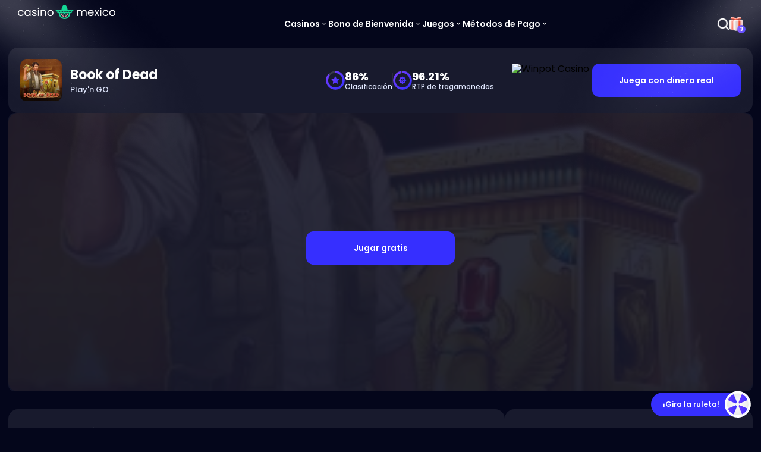

--- FILE ---
content_type: text/html; charset=UTF-8
request_url: https://casinomexico.com/tragamonedas-gratis/book-of-dead/
body_size: 136846
content:
<!DOCTYPE html>
<html lang="es-MX" prefix="og: https://ogp.me/ns#" data-theme="default">
<head>
    <meta http-equiv="content-type" content="text/html; charset=UTF-8" />
    <meta name="viewport" content="width=device-width, initial-scale=1">
    <link rel="preconnect" href="https://d2g3noerzaebx4.cloudfront.net">    	<style>img:is([sizes="auto" i], [sizes^="auto," i]) { contain-intrinsic-size: 3000px 1500px }</style>
	<link rel='dns-prefetch' href='//d2g3noerzaebx4.cloudfront.net' />

<meta name="robots" content="follow, index, max-snippet:-1, max-video-preview:-1, max-image-preview:large"/>
<link rel="canonical" href="https://casinomexico.com/tragamonedas-gratis/book-of-dead/" />
<title>Book of Dead🎖️Juego de casino en línea gratuito (2026)</title>
<meta name="description" content="Prueba suerte en la tragamonedas gratuita Book of Dead ✔️Los mejores casinos para jugar Book of Dead en línea ✔️" />
<meta property="og:locale" content="es_MX" />
<meta property="og:type" content="article" />
<meta property="og:title" content="Book of Dead🎖️Juego de casino en línea gratuito (2026)" />
<meta property="og:description" content="Prueba suerte en la tragamonedas gratuita Book of Dead ✔️Los mejores casinos para jugar Book of Dead en línea ✔️" />
<meta property="og:url" content="https://casinomexico.com/tragamonedas-gratis/book-of-dead/" />
<meta property="og:site_name" content="Casinomexico" />
<meta property="og:updated_time" content="2024-11-22T12:33:33+00:00" />
<meta property="og:image" itemprop="image" content="https://dtuo9aqad2xp7.cloudfront.net/2713/casinomexico.webp" />
<meta property="og:image:secure_url" content="https://dtuo9aqad2xp7.cloudfront.net/2713/casinomexico.webp" />
<meta property="og:image:width" content="1200" />
<meta property="og:image:height" content="600" />
<meta property="og:image:alt" content="Casinomexico.com" />
<meta property="og:image:type" content="image/webp" />
<meta name="twitter:card" content="summary_large_image" />
<meta name="twitter:title" content="Book of Dead🎖️Juego de casino en línea gratuito (2026)" />
<meta name="twitter:description" content="Prueba suerte en la tragamonedas gratuita Book of Dead ✔️Los mejores casinos para jugar Book of Dead en línea ✔️" />
<meta name="twitter:image" content="https://dtuo9aqad2xp7.cloudfront.net/2713/casinomexico.webp" />
<meta name="twitter:label1" content="Escrito por" />
<meta name="twitter:data1" content="Matías Hernández" />
<meta name="twitter:label2" content="Tiempo de lectura" />
<meta name="twitter:data2" content="Less than a minute" />

		<style type="text/css" id="wp-custom-css">
			.wheel__main .wheel__slices .slice__text {
	font-size:20px;
}

		</style>
		
                <style>
            body {
                font-family: "Poppins", sans-serif;
            }
        </style>
        <link rel="preconnect" href="https://fonts.googleapis.com">
        <link rel="preconnect" href="https://fonts.gstatic.com" crossorigin>
        <link rel="preload"
              href="https://fonts.googleapis.com/css2?family=Poppins:wght@300;400;500;600;700;800&display=swap"
              as="style"
              onload="this.onload=null;this.rel='stylesheet'">
        <noscript>
            <link href="https://fonts.googleapis.com/css2?family=Poppins:wght@300;400;500;600;700;800&display=swap"
                  rel="stylesheet">
        </noscript>
            <style>@keyframes wiggle{10%,20%,30%,40%,50%{transform:rotate(0)}15%{transform:rotate(-15deg)}25%{transform:rotate(-10deg)}35%{transform:rotate(-5deg)}45%{transform:rotate(-2deg)}}@keyframes visible{from{opacity:0}to{opacity:1}}@keyframes spin{to{transform:rotate(360deg)}}@keyframes bounce{0%{transform:scale(1, 1) translateY(0)}10%{transform:scale(1.1, 0.9) translateY(0)}30%{transform:scale(0.9, 1.1) translateY(-2px)}50%{transform:scale(1, 1) translateY(0)}100%{transform:scale(1, 1) translateY(0)}}@keyframes lift{100%{transform:translateY(-4px)}}.loading{pointer-events:none;position:relative}.loading::before{content:"";position:absolute;inset:0;background:rgba(0,0,0,.4);border-radius:inherit}.loading::after{content:"";position:absolute;margin:auto;border:3px solid rgba(0,0,0,0);border-top-color:var(--color-white);border-radius:50%;width:24px;height:24px;animation:spin 1s linear infinite}:root{--text-base-size: 1.6rem;--text-2rem: 2rem;--text-xs: 1.2rem;--text-sm: 1.4rem;--text-lg: 1.8rem;--text-h1: 2.4rem;--text-h2: 2rem;--text-h3: 1.8rem;--text-h4: 1.6rem;--container-width: 1290px;--space-xs: .5rem;--space-sm: 1rem;--space-default: 1.4rem;--space-md: 2rem;--space-lg: 3rem;--space-lg-hero: 7.5rem;--space-card: 2.5rem;--space-form: 3.5rem;--space-xl: 4rem;--space-xxl: 8rem;--header-height: 8rem;--menu-item-gap: 10rem;--box-shadow: 10px 10px 20px rgba(0, 0, 0, 0.1);--box-shadow-lg: 15px 15px 50px rgba(0, 0, 0, 0.1);--box-shadow-popup: 0 0 20px 10px rgba(0, 0, 0, 0.1);--box-shadow-carousel: 0 10px 15px rgba(0, 0, 0, 0.1);--border-radius-lg: 2.5rem;--border-radius: 1rem;--border-radius-mid: 0.7rem;--border-radius-sm: 0.5rem;--border-radius-top: 1rem 1rem 0 0;--border-radius-bottom: 0 0 1rem 1rem;--border-radius-right: 0 1rem 1rem 0;--border-radius-left: 1rem 0 0 1rem;--border-radius-diagonal-top-bot: 1rem 0 1rem 0;--border-radius-diagonal-bot-top: 0 1rem 0 1rem;--line-height: 2.4rem;--line-height-sm: 1.8rem;--aspect-ratio-bonus-image: 12 / 5;--aspect-ratio-game-image: 3 / 4;--module-scroll-top: 96px}@media only screen and (min-width: 1248px){:root{--text-h1: 3.4rem;--text-h2: 2.8rem;--text-h3: 2rem;--text-h4: 1.8rem}}:root{interpolate-size:allow-keywords}.light-module-output{background:var(--color-white);padding-block:50px}@media only screen and (min-width: 1024px){.light-module-output{padding-block:60px}}.container{max-width:var(--container-width);width:100%;margin-left:auto;margin-right:auto;padding:0 var(--space-md)}@media only screen and (min-width: 1024px){.container{padding:0 var(--space-default)}}.container--small{max-width:722px}.container.pb-0{padding-bottom:0 !important}.container.cards-full-width .cardsList .card-operator,.container.cards-full-width .cardsList .card,.container.cards-full-width .cardsList>a,.container.cards-full-width .cardsList .card-box{flex:0 0 calc(25% - 18px)}.container.cards-full-width .cardsList .game{flex:0 0 calc(16.6666% - 20px)}.container:first-of-type .module{margin-top:0}html:has(.splash-simple),body:has(.splash-simple){min-height:100vh;background-color:#fff}.module-container.container{padding:0}.layout-split{display:flex;flex-direction:column;gap:16px;max-width:1290px}@media only screen and (min-width: 1248px){.layout-split{flex-direction:row;align-items:flex-start;gap:36px}.layout-split:has(.sticky-menu .inner>li) .sticky-menu{position:sticky;top:16px;width:410px;transition-property:top;transition-timing-function:cubic-bezier(0.4, 0, 0.2, 1);transition-duration:200ms}.layout-split:has(.sticky-menu .inner>li) .sticky-menu.header-visible{top:96px}.layout-split .main-content{flex:1;container-type:inline-size}}.relative{position:relative}.d-none{display:none !important}.blur{filter:blur(4px);transition-property:filter;transition-timing-function:cubic-bezier(0.4, 0, 0.2, 1);transition-duration:200ms}.closeBtn{display:flex;justify-content:center;align-items:center;width:1.6rem;height:1.6rem;position:absolute;color:var(--color-dark)}.closeBtn:before,.closeBtn:after{position:absolute;content:" ";height:1.6rem;width:2px;background-color:var(--color-grey)}.closeBtn:before{border-radius:2rem;transform:rotate(45deg)}.closeBtn:after{border-radius:2rem;transform:rotate(-45deg)}.closeBtn:hover{cursor:pointer}.sticky-menu{display:none}@media only screen and (min-width: 1248px){.sticky-menu{display:block}}.sticky-menu ul{display:flex;flex-direction:column;overflow-y:auto;max-height:calc(100dvh - var(--header-height) - 32px);overscroll-behavior:contain}.sticky-menu ul li a{display:flex;align-items:center;gap:8px;width:100%;padding-block:4px;color:var(--color-footer-top-bg);font-size:15px;line-height:28px}.sticky-menu ul li a:hover{font-weight:500}.sticky-menu ul li a.active{color:var(--color-footer-top-bg);font-weight:600}.sticky-menu ul li a.active .icon{color:var(--color-footer-top-bg)}.sticky-menu ul li a .icon{width:16px;height:16px;color:rgba(43,37,71,.4)}.sticky-menu ul li:not(:last-of-type)::after{content:"";display:block;background:rgba(187,184,191,.4);height:1px;margin-block:6px}.modal{position:fixed;top:50%;left:50%;transform:translate(-50%, -50%);background-color:#fff;border-radius:10px;width:90%;max-width:760px;padding:18px;z-index:1000}@media only screen and (min-width: 1024px){.modal{padding:30px}}.ads-disclosure span{font-size:12px;line-height:18px;font-weight:500;color:#565562;text-decoration:underline;cursor:pointer}.ads-disclosure span:hover+p{display:block}.ads-disclosure p{display:none;position:absolute;top:20px;left:0;background-color:var(--color-white);color:#6b677f;z-index:48;padding:13px 14px 13px 14px;box-shadow:5px 5px 30px 0 rgba(0,0,0,.1019607843);border-radius:10px;font-size:12px;line-height:16px;font-weight:500;text-align:center}.card-description-text{height:140px;overflow:auto;padding-right:14px}.card-description-text p{font-size:14px;line-height:28px}.card-description-text::-webkit-scrollbar{width:4px}.card-description-text::-webkit-scrollbar-track{background:rgba(0,0,0,0);border-radius:4px}.card-description-text::-webkit-scrollbar-thumb{background:#f0efef;border-radius:4px}.no-select{-webkit-tap-highlight-color:rgba(0,0,0,0);-webkit-touch-callout:none;-webkit-user-select:none;-moz-user-select:none;user-select:none}.no-select:focus{outline:none !important}.pretty-scrollbar{--scrollbar-color-thumb: var(--linear-gradient-main);--scrollbar-color-thumb-hover: var(--linear-gradient-main);--scrollbar-color-track: var(--color-white-transparent-normal);--scrollbar-width: thin;--scrollbar-width-legacy: 6px}@supports not (selector(::-webkit-scrollbar)){.pretty-scrollbar{scrollbar-color:var(--scrollbar-color-thumb) var(--scrollbar-color-track);scrollbar-width:var(--scrollbar-width);padding-right:var(--scrollbar-width-legacy)}}@supports selector(::-webkit-scrollbar){.pretty-scrollbar{scrollbar-gutter:stable}.pretty-scrollbar::-webkit-scrollbar-thumb{border-radius:4px;background:var(--scrollbar-color-thumb)}.pretty-scrollbar::-webkit-scrollbar-thumb:hover{background:var(--scrollbar-color-thumb-hover)}.pretty-scrollbar::-webkit-scrollbar-track{background:var(--scrollbar-color-track)}.pretty-scrollbar::-webkit-scrollbar{max-width:var(--scrollbar-width-legacy);max-height:var(--scrollbar-width-legacy)}}.error404 main{background-color:var(--color-body);padding-bottom:3rem}.header{position:sticky;top:0;height:var(--header-height);z-index:50;transition-property:transform;transition-timing-function:cubic-bezier(0.4, 0, 0.2, 1);transition-duration:200ms;background:var(--color-dark-background)}.header.off-screen{transform:translateY(-100%)}.header__lights{position:relative;overflow-x:clip}.header__light{position:absolute;top:0;pointer-events:none;-o-object-fit:cover;object-fit:cover;aspect-ratio:16/13;height:19.5rem;z-index:100}.header__light.left{left:-2rem}.header__light.right{right:-2rem;transform:scaleX(-1)}.header__wrap{display:flex;display:-webkit-flex;flex-direction:row;justify-content:space-between;align-items:center;gap:var(--space-default);flex-wrap:nowrap;flex-shrink:0;flex-grow:0;height:var(--header-height);padding:0 24px;width:100%}.header__logo img{height:32px;width:auto}.header__user-logged{display:none;color:var(--color-white);font-weight:bold;font-size:var(--text-lg)}.header__mob-menu{visibility:hidden;display:flex;inset:0;position:fixed;z-index:200;background:var(--color-dark-background);flex-direction:column;opacity:0;transition-property:opacity,visibility;transition-timing-function:cubic-bezier(0.4, 0, 0.2, 1);transition-duration:200ms}.header__mob-menu.open{visibility:visible;opacity:1}.header__mob-menu-header{height:var(--header-height);padding-inline:24px;display:flex;align-items:center;justify-content:space-between}.header__mob-menu-main{flex:1;padding-inline:20px 8px;padding-block:16px;overflow-y:auto}.header__mob-menu-main .m{display:flex;flex-direction:column;gap:8px;padding-right:12px}.header__mob-menu-main .m li a{color:var(--color-text-light);padding-inline:10px;padding-block:10px;width:100%;font-weight:600;font-size:15px;line-height:23px;display:inline-flex;align-items:center;gap:8px}.header__mob-menu-main .m li .dropdown__trigger{display:flex;justify-content:space-between;align-items:center;cursor:pointer}.header__mob-menu-main .m li .dropdown__trigger a{padding-inline:10px;padding-block:6px;width:100%}.header__mob-menu-main .m li .dropdown__trigger .icon.mobile{height:34px;width:max(16px,20%);display:flex;justify-content:flex-end;align-items:center}.header__mob-menu-main .m li .dropdown__trigger .icon.mobile span{width:16px;height:16px;transition-property:transform;transition-timing-function:cubic-bezier(0.4, 0, 0.2, 1);transition-duration:200ms}.header__mob-menu-main .m li .dropdown__trigger .icon.desktop{width:16px;height:16px;display:none}.header__mob-menu-main .m li .dropdown__submenu{height:0;overflow:hidden;transition-property:height;transition-timing-function:cubic-bezier(0.4, 0, 0.2, 1);transition-duration:200ms;display:flex;flex-direction:column;gap:8px}.header__mob-menu-main .m li .dropdown__submenu:before{content:"";display:block;height:1px;background:var(--color-white-transparent-normal);margin-top:8px}.header__mob-menu-main .m li .dropdown__submenu li a{color:var(--color-text-light);display:flex;align-items:center;gap:8px;font-weight:500}.header__mob-menu-main .m li .dropdown__submenu li a.currentMenuItem{color:var(--color-white)}.header__mob-menu-main .m li.dropdown.open .dropdown__submenu{height:auto}.header__mob-menu-main .m li.dropdown.open .icon.mobile span{transform:rotate(180deg)}.header__mob-menu-main .m li:not(:last-child):after{content:"";display:block;height:1px;background:var(--color-white-transparent-normal);margin-top:8px}.header__mob-menu-footer{padding-block:14px 30px;padding-inline:30px;display:flex;flex-direction:column;gap:12px}.header__account-controls{display:none}.header__nav{display:none}.header__main-controls{display:flex;display:-webkit-flex;flex-direction:row;align-items:center;gap:1.4rem;flex-wrap:nowrap;flex-shrink:0;flex-grow:0;align-self:center;height:100%}.header__main-controls .separator{height:14px;width:2px;border-radius:5px;background-color:rgba(255,255,255,.1607843137);margin:auto 4px}.header .hamburger-btn{display:flex}.header .hamburger-btn .icon{width:26px;height:26px;color:var(--color-white)}.hero:not(.simple){position:relative;z-index:1;padding-block:12px;background-color:var(--color-dark-background)}.hero:not(.simple) .hero__wrap{display:flex;flex-direction:column;gap:16px}.hero:not(.simple) .hero__image-wrap{margin:var(--space-default) 0;flex:1;display:flex;flex-direction:column;gap:var(--space-default)}.hero:not(.simple) .hero__image-wrap img{height:auto}.hero:not(.simple) .hero__information p{font-size:14px;line-height:1.8;font-weight:500;color:var(--color-text-light)}.hero:not(.simple) .hero__proscons{margin:var(--space-default) 0;flex:1;display:flex;flex-direction:column;gap:var(--space-default)}.hero:not(.simple) .hero__proscons span{display:block;text-align:left;font-weight:bold;margin-bottom:var(--space-default)}.hero:not(.simple) .hero__proscons div{flex:0 0 100%;text-align:left}.hero:not(.simple) .hero__proscons .advantages ul,.hero:not(.simple) .hero__proscons .disadvantages ul{display:flex;flex-direction:column;gap:8px}.hero:not(.simple) .hero__proscons .advantages li,.hero:not(.simple) .hero__proscons .disadvantages li{border-radius:8px;padding:12px;font-size:13px;position:relative}.hero:not(.simple) .hero__proscons .advantages li::before,.hero:not(.simple) .hero__proscons .disadvantages li::before{position:absolute;display:block;content:"";width:2.5rem;height:2.5rem;background-repeat:no-repeat;background-position:center;background-size:contain;margin-right:6px}.hero:not(.simple) .hero__proscons .advantages li p,.hero:not(.simple) .hero__proscons .disadvantages li p{text-indent:30px}.hero:not(.simple) .hero__proscons .advantages li{background-color:#e3f3f2}.hero:not(.simple) .hero__proscons .advantages li::before{background-image:url([data-uri])}.hero:not(.simple) .hero__proscons .disadvantages li{background-color:#e7edff}.hero:not(.simple) .hero__proscons .disadvantages li::before{background-image:url([data-uri])}.hero:not(.simple) .hero__termTitle{display:flex;align-items:center;gap:var(--space-default)}.hero:not(.simple) .hero__termImage{display:flex}.hero:not(.simple) .hero__termImage img{max-width:9.2rem;max-height:9.2rem;border-radius:var(--border-radius)}.hero:not(.simple) .hero__termDescription{margin-top:var(--space-default);text-align:left;line-height:28px;font-size:14px}.hero.frontpage{padding-block:12px 16px}.hero.single:not(.simple){padding:24px 0}@media only screen and (min-width: 1024px){.hero.single:not(.simple){padding:48px 0}}.hero__title{font-size:28px;font-weight:700;color:var(--color-white)}@media only screen and (min-width: 1024px){.hero__title{font-size:36px}}.hero__pages{--core-page-item-mobile-height: 76px;display:flex;flex-direction:column;height:var(--core-page-item-mobile-height);overflow:hidden;transition-property:height;transition-timing-function:cubic-bezier(0.4, 0, 0.2, 1);transition-duration:250ms}@media only screen and (min-width: 1024px){.hero__pages{gap:1.6rem}}.hero__pages button{position:absolute;top:50%;right:0;transform:translateY(-50%);display:flex;align-items:center;justify-content:flex-end;width:max(48px,20%);height:100%;padding-right:16px}.hero__pages button span{width:16px;height:16px;transition-property:transform;transition-timing-function:cubic-bezier(0.4, 0, 0.2, 1);transition-duration:200ms}@media only screen and (min-width: 1024px){.hero__pages button{display:none}}@media only screen and (min-width: 768px){.hero__pages{flex-basis:100%}}@media only screen and (min-width: 1024px){.hero__pages{height:auto;display:grid;grid-template-columns:repeat(5, minmax(0, 1fr))}}.hero__pages.open{height:auto}@media screen and (max-width: 1024px){.hero__pages.open{background-color:var(--color-white-transparent-normal);border-radius:10px}.hero__pages.open .core-page:first-of-type{background-color:unset}}.hero__pages.open button span{transform:rotate(180deg)}.hero__pages .core-page{display:flex;display:-webkit-flex;flex-direction:row;justify-content:flex-start;align-items:center;gap:16px;flex-wrap:nowrap;flex-shrink:0;flex-grow:0;padding-inline:16px;border-radius:10px;height:var(--core-page-item-mobile-height);position:relative;transition-property:background-color;transition-timing-function:cubic-bezier(0.4, 0, 0.2, 1);transition-duration:200ms}@media screen and (max-width: 1024px){.hero__pages .core-page:first-of-type{background-color:var(--color-white-transparent-normal)}.hero__pages .core-page:not(:first-of-type){border-radius:0;border-top:1px solid var(--color-white-transparent-normal);margin:0 1.6rem;padding:unset;height:6rem}}@media only screen and (min-width: 1024px){.hero__pages .core-page{height:92px;border-radius:20px;padding-inline:24px;background-color:var(--color-white-transparent-normal)}.hero__pages .core-page:hover{background-color:var(--color-white-transparent-hover)}.hero__pages .core-page:hover span{color:var(--color-white)}}.hero__pages .core-page .icon{width:2.8rem;height:2.8rem;flex-shrink:0}.hero__pages .core-page .icon:not(.colored){background:var(--icon-gradient)}@media only screen and (min-width: 1024px){.hero__pages .core-page .icon{width:3.6rem;height:3.6rem}}.hero__pages .core-page__title{font-weight:500;font-size:1.3rem;line-height:20px;color:var(--color-text-light)}@media only screen and (min-width: 1024px){.hero__pages .core-page__title{font-size:1.4rem}}.age-wall-wrap{position:fixed;top:50%;left:50%;transform:translate(-50%, -50%);max-width:69rem;max-height:52rem;width:100%;padding:0 var(--space-default);overflow:hidden;pointer-events:all;z-index:9999}.age-wall{display:flex;display:-webkit-flex;flex-direction:column;flex-wrap:nowrap;flex-shrink:0;flex-grow:0;background-color:rgba(0,0,0,0);border-radius:var(--border-radius);overflow:hidden}.age-wall img{flex:1;max-height:22.6rem;min-height:7.1rem;pointer-events:none}.age-wall .text-wrap{display:flex;display:-webkit-flex;flex-direction:column;gap:1.5rem;flex-wrap:nowrap;flex-shrink:0;flex-grow:0;padding:var(--space-md);background:var(--color-white)}.age-wall .text-wrap .title{font-weight:bold;font-size:var(--text-base-size);line-height:1.8rem}.age-wall .text-wrap p{font-size:1.4rem;line-height:1.6rem}.age-wall .text-wrap .buttons{display:flex;display:-webkit-flex;flex-direction:row;justify-content:space-between;gap:1.5rem;flex-wrap:wrap;flex-shrink:0;flex-grow:0;margin-top:1.5rem}.age-wall .text-wrap .buttons .btn{padding:1rem 1.5rem;font-weight:bold;font-size:1.4rem;line-height:1.7rem;width:100%;white-space:wrap;text-align:center}@media only screen and (min-width: 768px){.age-wall .text-wrap{padding:var(--space-lg)}.age-wall .text-wrap .title{font-size:2.4rem;line-height:2.8rem}.age-wall .text-wrap p{font-size:2rem;line-height:2.3rem}.age-wall .text-wrap .buttons .btn{height:8rem;font-size:2rem;line-height:2.3rem}.age-wall .under-age-consent p{font-size:1.6rem}}@media screen and (min-width: 374px){.age-wall .text-wrap .buttons{display:flex;display:-webkit-flex;flex-direction:row;justify-content:space-between;gap:1.5rem;flex-wrap:nowrap;flex-shrink:0;flex-grow:0}}.under-age-consent{display:flex;display:-webkit-flex;flex-direction:row;align-items:center;gap:1.5rem;flex-wrap:nowrap;flex-shrink:0;flex-grow:0;width:-moz-fit-content;width:fit-content}.under-age-consent.footer{background-color:var(--color-white);color:var(--color-dark);padding:1.2rem 2rem;border-radius:var(--border-radius);height:-moz-fit-content;height:fit-content}.under-age-consent.footer p{line-height:unset}@media only screen and (min-width: 560px){.under-age-consent.footer{max-width:25rem}}.under-age-consent p{font-size:1.4rem}.under-age-consent img{width:2.4rem;height:2.4rem;max-width:2.4rem;max-height:2.4rem;min-height:unset;pointer-events:none}.under-age-consent:hover{cursor:pointer}.age-wall-under-wrap{position:fixed;bottom:0;width:100%;background-color:var(--color-primary);z-index:200}.age-wall-under-wrap span{display:block;width:100%;text-align:center;padding:1rem;color:var(--color-white);font-size:var(--text-sm)}
</style><style>@keyframes splide-loading{0%{transform:rotate(0)}to{transform:rotate(1turn)}}.splide__track--draggable{-webkit-touch-callout:none;-webkit-user-select:none;-ms-user-select:none;user-select:none}.splide__track--fade>.splide__list>.splide__slide{margin:0!important;opacity:0;z-index:0}.splide__track--fade>.splide__list>.splide__slide.is-active{opacity:1;z-index:1}.splide--rtl{direction:rtl}.splide__track--ttb>.splide__list{display:block}.splide__container{box-sizing:border-box;position:relative}.splide__list{backface-visibility:hidden;display:-ms-flexbox;display:flex;height:100%;margin:0!important;padding:0!important}.splide.is-initialized:not(.is-active) .splide__list{display:block}.splide__pagination{-ms-flex-align:center;align-items:center;display:-ms-flexbox;display:flex;-ms-flex-wrap:wrap;flex-wrap:wrap;-ms-flex-pack:center;justify-content:center;margin:0;pointer-events:none}.splide__pagination li{display:inline-block;line-height:1;list-style-type:none;margin:0;pointer-events:auto}.splide:not(.is-overflow) .splide__pagination{display:none}.splide__progress__bar{width:0}.splide{position:relative;visibility:hidden}.splide.is-initialized,.splide.is-rendered{visibility:visible}.splide__slide{backface-visibility:hidden;box-sizing:border-box;-ms-flex-negative:0;flex-shrink:0;list-style-type:none!important;margin:0;position:relative}.splide__slide img{vertical-align:bottom}.splide__spinner{animation:splide-loading 1s linear infinite;border:2px solid #999;border-left-color:transparent;border-radius:50%;bottom:0;contain:strict;display:inline-block;height:20px;left:0;margin:auto;position:absolute;right:0;top:0;width:20px}.splide__sr{clip:rect(0 0 0 0);border:0;height:1px;margin:-1px;overflow:hidden;padding:0;position:absolute;width:1px}.splide__toggle.is-active .splide__toggle__play,.splide__toggle__pause{display:none}.splide__toggle.is-active .splide__toggle__pause{display:inline}.splide__track{overflow:hidden;position:relative;z-index:0}
*, ::before, ::after{--tw-border-spacing-x:0;--tw-border-spacing-y:0;--tw-translate-x:0;--tw-translate-y:0;--tw-rotate:0;--tw-skew-x:0;--tw-skew-y:0;--tw-scale-x:1;--tw-scale-y:1;--tw-pan-x: ;--tw-pan-y: ;--tw-pinch-zoom: ;--tw-scroll-snap-strictness:proximity;--tw-gradient-from-position: ;--tw-gradient-via-position: ;--tw-gradient-to-position: ;--tw-ordinal: ;--tw-slashed-zero: ;--tw-numeric-figure: ;--tw-numeric-spacing: ;--tw-numeric-fraction: ;--tw-ring-inset: ;--tw-ring-offset-width:0px;--tw-ring-offset-color:#fff;--tw-ring-color:rgb(59 130 246 / 0.5);--tw-ring-offset-shadow:0 0 #0000;--tw-ring-shadow:0 0 #0000;--tw-shadow:0 0 #0000;--tw-shadow-colored:0 0 #0000;--tw-blur: ;--tw-brightness: ;--tw-contrast: ;--tw-grayscale: ;--tw-hue-rotate: ;--tw-invert: ;--tw-saturate: ;--tw-sepia: ;--tw-drop-shadow: ;--tw-backdrop-blur: ;--tw-backdrop-brightness: ;--tw-backdrop-contrast: ;--tw-backdrop-grayscale: ;--tw-backdrop-hue-rotate: ;--tw-backdrop-invert: ;--tw-backdrop-opacity: ;--tw-backdrop-saturate: ;--tw-backdrop-sepia: ;--tw-contain-size: ;--tw-contain-layout: ;--tw-contain-paint: ;--tw-contain-style: }::backdrop{--tw-border-spacing-x:0;--tw-border-spacing-y:0;--tw-translate-x:0;--tw-translate-y:0;--tw-rotate:0;--tw-skew-x:0;--tw-skew-y:0;--tw-scale-x:1;--tw-scale-y:1;--tw-pan-x: ;--tw-pan-y: ;--tw-pinch-zoom: ;--tw-scroll-snap-strictness:proximity;--tw-gradient-from-position: ;--tw-gradient-via-position: ;--tw-gradient-to-position: ;--tw-ordinal: ;--tw-slashed-zero: ;--tw-numeric-figure: ;--tw-numeric-spacing: ;--tw-numeric-fraction: ;--tw-ring-inset: ;--tw-ring-offset-width:0px;--tw-ring-offset-color:#fff;--tw-ring-color:rgb(59 130 246 / 0.5);--tw-ring-offset-shadow:0 0 #0000;--tw-ring-shadow:0 0 #0000;--tw-shadow:0 0 #0000;--tw-shadow-colored:0 0 #0000;--tw-blur: ;--tw-brightness: ;--tw-contrast: ;--tw-grayscale: ;--tw-hue-rotate: ;--tw-invert: ;--tw-saturate: ;--tw-sepia: ;--tw-drop-shadow: ;--tw-backdrop-blur: ;--tw-backdrop-brightness: ;--tw-backdrop-contrast: ;--tw-backdrop-grayscale: ;--tw-backdrop-hue-rotate: ;--tw-backdrop-invert: ;--tw-backdrop-opacity: ;--tw-backdrop-saturate: ;--tw-backdrop-sepia: ;--tw-contain-size: ;--tw-contain-layout: ;--tw-contain-paint: ;--tw-contain-style: }.i-\[bx--bxs-videos\]{display:inline-block;width:1em;height:1em;background-color:currentColor;-webkit-mask-image:var(--svg);mask-image:var(--svg);-webkit-mask-repeat:no-repeat;mask-repeat:no-repeat;-webkit-mask-size:100% 100%;mask-size:100% 100%;--svg:url("data:image/svg+xml,%3Csvg xmlns=%27http://www.w3.org/2000/svg%27 viewBox=%270 0 24 24%27 width=%2724%27 height=%2724%27%3E%3Cpath d=%27M4 8H2v12a2 2 0 0 0 2 2h12v-2H4z%27 fill=%27black%27/%3E%3Cpath d=%27M20 2H8a2 2 0 0 0-2 2v12a2 2 0 0 0 2 2h12a2 2 0 0 0 2-2V4a2 2 0 0 0-2-2zm-9 12V6l7 4z%27 fill=%27black%27/%3E%3C/svg%3E")}.i-\[fluent--calendar-16-filled\]{display:inline-block;width:1em;height:1em;background-color:currentColor;-webkit-mask-image:var(--svg);mask-image:var(--svg);-webkit-mask-repeat:no-repeat;mask-repeat:no-repeat;-webkit-mask-size:100% 100%;mask-size:100% 100%;--svg:url("data:image/svg+xml,%3Csvg xmlns=%27http://www.w3.org/2000/svg%27 viewBox=%270 0 16 16%27 width=%2716%27 height=%2716%27%3E%3Cpath fill=%27black%27 d=%27M14 11.5V6H2v5.5A2.5 2.5 0 0 0 4.5 14h7a2.5 2.5 0 0 0 2.5-2.5M5.997 8.248a.748.748 0 1 1-1.497 0a.748.748 0 0 1 1.497 0m0 2.5a.748.748 0 1 1-1.497 0a.748.748 0 0 1 1.497 0m2.752-2.5a.748.748 0 1 1-1.497 0a.748.748 0 0 1 1.497 0m0 2.5a.748.748 0 1 1-1.497 0a.748.748 0 0 1 1.497 0m2.748-2.5a.748.748 0 1 1-1.497 0a.748.748 0 0 1 1.497 0M14 4.5A2.5 2.5 0 0 0 11.5 2h-7A2.5 2.5 0 0 0 2 4.5V5h12z%27/%3E%3C/svg%3E")}.i-\[fluent--navigation-16-filled\]{display:inline-block;width:1em;height:1em;background-color:currentColor;-webkit-mask-image:var(--svg);mask-image:var(--svg);-webkit-mask-repeat:no-repeat;mask-repeat:no-repeat;-webkit-mask-size:100% 100%;mask-size:100% 100%;--svg:url("data:image/svg+xml,%3Csvg xmlns=%27http://www.w3.org/2000/svg%27 viewBox=%270 0 16 16%27 width=%2716%27 height=%2716%27%3E%3Cpath fill=%27black%27 d=%27M2 3.75A.75.75 0 0 1 2.75 3h10.5a.75.75 0 0 1 0 1.5H2.75A.75.75 0 0 1 2 3.75m0 4A.75.75 0 0 1 2.75 7h10.5a.75.75 0 0 1 0 1.5H2.75A.75.75 0 0 1 2 7.75m0 4a.75.75 0 0 1 .75-.75h10.5a.75.75 0 0 1 0 1.5H2.75a.75.75 0 0 1-.75-.75%27/%3E%3C/svg%3E")}.i-\[fluent--people-16-filled\]{display:inline-block;width:1em;height:1em;background-color:currentColor;-webkit-mask-image:var(--svg);mask-image:var(--svg);-webkit-mask-repeat:no-repeat;mask-repeat:no-repeat;-webkit-mask-size:100% 100%;mask-size:100% 100%;--svg:url("data:image/svg+xml,%3Csvg xmlns=%27http://www.w3.org/2000/svg%27 viewBox=%270 0 16 16%27 width=%2716%27 height=%2716%27%3E%3Cpath fill=%27black%27 d=%27M8 5.5a2.5 2.5 0 1 1-5 0a2.5 2.5 0 0 1 5 0M11.5 8a2 2 0 1 0 0-4a2 2 0 0 0 0 4m-1 2.594V10.5A2.5 2.5 0 0 0 10 9h3.273c.676 0 1.225.548 1.225 1.225c0 0 0 2.275-3 2.275c-.598 0-1.077-.09-1.46-.235a3.9 3.9 0 0 0 .447-1.413q.009-.093.012-.159zm-1-.094A1.5 1.5 0 0 0 8 9H3a1.5 1.5 0 0 0-1.5 1.5v.075s0 2.925 4 2.925c3.812 0 3.991-2.656 4-2.906z%27/%3E%3C/svg%3E")}.i-\[fluent--people-community-16-filled\]{display:inline-block;width:1em;height:1em;background-color:currentColor;-webkit-mask-image:var(--svg);mask-image:var(--svg);-webkit-mask-repeat:no-repeat;mask-repeat:no-repeat;-webkit-mask-size:100% 100%;mask-size:100% 100%;--svg:url("data:image/svg+xml,%3Csvg xmlns=%27http://www.w3.org/2000/svg%27 viewBox=%270 0 16 16%27 width=%2716%27 height=%2716%27%3E%3Cpath fill=%27black%27 d=%27M5.5 3.5a2.5 2.5 0 1 1 5 0a2.5 2.5 0 0 1-5 0m1 3.5A1.5 1.5 0 0 0 5 8.5V11a3 3 0 1 0 6 0V8.5A1.5 1.5 0 0 0 9.5 7zm-2.444.97A2.5 2.5 0 0 0 4 8.5V11a4 4 0 0 0 1.213 2.87l-.1.028a3 3 0 0 1-3.673-2.121l-.389-1.45A1.5 1.5 0 0 1 2.112 8.49zm6.73 5.9A4 4 0 0 0 12 11V8.5q-.001-.274-.056-.53l1.943.52a1.5 1.5 0 0 1 1.061 1.838l-.388 1.449a3 3 0 0 1-3.773 2.093M1 5a2 2 0 1 1 4 0a2 2 0 0 1-4 0m10 0a2 2 0 1 1 4 0a2 2 0 0 1-4 0%27/%3E%3C/svg%3E")}.i-\[game-icons--spades\]{display:inline-block;width:1em;height:1em;background-color:currentColor;-webkit-mask-image:var(--svg);mask-image:var(--svg);-webkit-mask-repeat:no-repeat;mask-repeat:no-repeat;-webkit-mask-size:100% 100%;mask-size:100% 100%;--svg:url("data:image/svg+xml,%3Csvg xmlns=%27http://www.w3.org/2000/svg%27 viewBox=%270 0 512 512%27 width=%27512%27 height=%27512%27%3E%3Cpath fill=%27black%27 d=%27M458.915 307.705c0 62.63-54 91.32-91.34 91.34c-41.64 0-73.1-18.86-91.83-34.26c2.47 50.95 14.53 87.35 68.65 116h-176.79c54.12-28.65 66.18-65.05 68.65-116c-18.73 15.39-50.2 34.28-91.83 34.26c-37.29 0-91.34-28.71-91.34-91.34c0-114.47 80.64-83.32 202.91-276.49c122.28 193.17 202.92 162.03 202.92 276.49%27/%3E%3C/svg%3E")}.i-\[gridicons--money\]{display:inline-block;width:1em;height:1em;background-color:currentColor;-webkit-mask-image:var(--svg);mask-image:var(--svg);-webkit-mask-repeat:no-repeat;mask-repeat:no-repeat;-webkit-mask-size:100% 100%;mask-size:100% 100%;--svg:url("data:image/svg+xml,%3Csvg xmlns=%27http://www.w3.org/2000/svg%27 viewBox=%270 0 24 24%27 width=%2724%27 height=%2724%27%3E%3Cpath fill=%27black%27 d=%27M2 5v14h20V5zm5 12a3 3 0 0 0-3-3v-4a3 3 0 0 0 3-3h10a3 3 0 0 0 3 3v4a3 3 0 0 0-3 3zm5-8c1.1 0 2 1.3 2 3s-.9 3-2 3s-2-1.3-2-3s.9-3 2-3%27/%3E%3C/svg%3E")}.i-\[hugeicons--play-circle\]{display:inline-block;width:1em;height:1em;background-color:currentColor;-webkit-mask-image:var(--svg);mask-image:var(--svg);-webkit-mask-repeat:no-repeat;mask-repeat:no-repeat;-webkit-mask-size:100% 100%;mask-size:100% 100%;--svg:url("data:image/svg+xml,%3Csvg xmlns=%27http://www.w3.org/2000/svg%27 viewBox=%270 0 24 24%27 width=%2724%27 height=%2724%27%3E%3Cg fill=%27none%27 stroke=%27black%27 stroke-linecap=%27round%27 stroke-linejoin=%27round%27 stroke-width=%271.5%27 color=%27black%27%3E%3Ccircle cx=%2712%27 cy=%2712%27 r=%2710%27/%3E%3Cpath d=%27M15.453 12.395c-.151.627-.867 1.07-2.3 1.955c-1.383.856-2.075 1.285-2.633 1.113a1.4 1.4 0 0 1-.61-.393c-.41-.45-.41-1.324-.41-3.07s0-2.62.41-3.07c.17-.186.38-.321.61-.392c.558-.173 1.25.256 2.634 1.112c1.432.886 2.148 1.329 2.3 1.955a1.7 1.7 0 0 1 0 .79%27/%3E%3C/g%3E%3C/svg%3E")}.i-\[ic--round-casino\]{display:inline-block;width:1em;height:1em;background-color:currentColor;-webkit-mask-image:var(--svg);mask-image:var(--svg);-webkit-mask-repeat:no-repeat;mask-repeat:no-repeat;-webkit-mask-size:100% 100%;mask-size:100% 100%;--svg:url("data:image/svg+xml,%3Csvg xmlns=%27http://www.w3.org/2000/svg%27 viewBox=%270 0 24 24%27 width=%2724%27 height=%2724%27%3E%3Cpath fill=%27black%27 d=%27M19 3H5c-1.1 0-2 .9-2 2v14c0 1.1.9 2 2 2h14c1.1 0 2-.9 2-2V5c0-1.1-.9-2-2-2M7.5 18c-.83 0-1.5-.67-1.5-1.5S6.67 15 7.5 15s1.5.67 1.5 1.5S8.33 18 7.5 18m0-9C6.67 9 6 8.33 6 7.5S6.67 6 7.5 6S9 6.67 9 7.5S8.33 9 7.5 9m4.5 4.5c-.83 0-1.5-.67-1.5-1.5s.67-1.5 1.5-1.5s1.5.67 1.5 1.5s-.67 1.5-1.5 1.5m4.5 4.5c-.83 0-1.5-.67-1.5-1.5s.67-1.5 1.5-1.5s1.5.67 1.5 1.5s-.67 1.5-1.5 1.5m0-9c-.83 0-1.5-.67-1.5-1.5S15.67 6 16.5 6s1.5.67 1.5 1.5S17.33 9 16.5 9%27/%3E%3C/svg%3E")}.i-\[iconamoon--sign-minus\]{display:inline-block;width:1em;height:1em;background-color:currentColor;-webkit-mask-image:var(--svg);mask-image:var(--svg);-webkit-mask-repeat:no-repeat;mask-repeat:no-repeat;-webkit-mask-size:100% 100%;mask-size:100% 100%;--svg:url("data:image/svg+xml,%3Csvg xmlns=%27http://www.w3.org/2000/svg%27 viewBox=%270 0 24 24%27 width=%2724%27 height=%2724%27%3E%3Cpath fill=%27none%27 stroke=%27black%27 stroke-linecap=%27round%27 stroke-linejoin=%27round%27 stroke-width=%272%27 d=%27M6 12h12%27/%3E%3C/svg%3E")}.i-\[iconamoon--sign-plus-bold\]{display:inline-block;width:1em;height:1em;background-color:currentColor;-webkit-mask-image:var(--svg);mask-image:var(--svg);-webkit-mask-repeat:no-repeat;mask-repeat:no-repeat;-webkit-mask-size:100% 100%;mask-size:100% 100%;--svg:url("data:image/svg+xml,%3Csvg xmlns=%27http://www.w3.org/2000/svg%27 viewBox=%270 0 24 24%27 width=%2724%27 height=%2724%27%3E%3Cpath fill=%27none%27 stroke=%27black%27 stroke-linecap=%27round%27 stroke-linejoin=%27round%27 stroke-width=%272.5%27 d=%27M12 6v12m-6-6h12%27/%3E%3C/svg%3E")}.i-\[ion--checkmark-round\]{display:inline-block;width:1em;height:1em;background-color:currentColor;-webkit-mask-image:var(--svg);mask-image:var(--svg);-webkit-mask-repeat:no-repeat;mask-repeat:no-repeat;-webkit-mask-size:100% 100%;mask-size:100% 100%;--svg:url("data:image/svg+xml,%3Csvg xmlns=%27http://www.w3.org/2000/svg%27 viewBox=%270 0 512 512%27 width=%27512%27 height=%27512%27%3E%3Cpath d=%27M448 71.9c-17.3-13.4-41.5-9.3-54.1 9.1L214 344.2l-99.1-107.3c-14.6-16.6-39.1-17.4-54.7-1.8-15.6 15.5-16.4 41.6-1.7 58.1 0 0 120.4 133.6 137.7 147 17.3 13.4 41.5 9.3 54.1-9.1l206.3-301.7c12.6-18.5 8.7-44.2-8.6-57.5z%27 fill=%27black%27/%3E%3C/svg%3E")}.i-\[ion--mail\]{display:inline-block;width:1em;height:1em;background-color:currentColor;-webkit-mask-image:var(--svg);mask-image:var(--svg);-webkit-mask-repeat:no-repeat;mask-repeat:no-repeat;-webkit-mask-size:100% 100%;mask-size:100% 100%;--svg:url("data:image/svg+xml,%3Csvg xmlns=%27http://www.w3.org/2000/svg%27 viewBox=%270 0 512 512%27 width=%27512%27 height=%27512%27%3E%3Cpath fill=%27black%27 d=%27M424 80H88a56.06 56.06 0 0 0-56 56v240a56.06 56.06 0 0 0 56 56h336a56.06 56.06 0 0 0 56-56V136a56.06 56.06 0 0 0-56-56m-14.18 92.63l-144 112a16 16 0 0 1-19.64 0l-144-112a16 16 0 1 1 19.64-25.26L256 251.73l134.18-104.36a16 16 0 0 1 19.64 25.26%27/%3E%3C/svg%3E")}.i-\[lucide--external-link\]{display:inline-block;width:1em;height:1em;background-color:currentColor;-webkit-mask-image:var(--svg);mask-image:var(--svg);-webkit-mask-repeat:no-repeat;mask-repeat:no-repeat;-webkit-mask-size:100% 100%;mask-size:100% 100%;--svg:url("data:image/svg+xml,%3Csvg xmlns=%27http://www.w3.org/2000/svg%27 viewBox=%270 0 24 24%27 width=%2724%27 height=%2724%27%3E%3Cpath fill=%27none%27 stroke=%27black%27 stroke-linecap=%27round%27 stroke-linejoin=%27round%27 stroke-width=%272%27 d=%27M15 3h6v6m-11 5L21 3m-3 10v6a2 2 0 0 1-2 2H5a2 2 0 0 1-2-2V8a2 2 0 0 1 2-2h6%27/%3E%3C/svg%3E")}.i-\[maki--casino\]{display:inline-block;width:1em;height:1em;background-color:currentColor;-webkit-mask-image:var(--svg);mask-image:var(--svg);-webkit-mask-repeat:no-repeat;mask-repeat:no-repeat;-webkit-mask-size:100% 100%;mask-size:100% 100%;--svg:url("data:image/svg+xml,%3Csvg xmlns=%27http://www.w3.org/2000/svg%27 viewBox=%270 0 15 15%27 width=%2715%27 height=%2715%27%3E%3Cpath fill=%27black%27 d=%27M8.5 10A2.5 2.5 0 0 0 13 8.5c0-.564-.194-1.079-.509-1.497L12.5 7l-5-6l-5 6l.009.003A2.48 2.48 0 0 0 2 8.5A2.5 2.5 0 0 0 6.5 10l.5-.666V11.5C7 13 4.5 13 4.5 13a.5.5 0 1 0 0 1h6a.5.5 0 0 0 0-1S8 13 8 11.5V9.334z%27/%3E%3C/svg%3E")}.i-\[maki--cross-11\]{display:inline-block;width:1em;height:1em;background-color:currentColor;-webkit-mask-image:var(--svg);mask-image:var(--svg);-webkit-mask-repeat:no-repeat;mask-repeat:no-repeat;-webkit-mask-size:100% 100%;mask-size:100% 100%;--svg:url("data:image/svg+xml,%3Csvg xmlns=%27http://www.w3.org/2000/svg%27 viewBox=%270 0 11 11%27 width=%2711%27 height=%2711%27%3E%3Cpath d=%27M2.2 1.19l3.3 3.3L8.8 1.2a.67.67 0 0 1 .5-.2a.75.75 0 0 1 .7.7a.66.66 0 0 1-.2.48L6.49 5.5L9.8 8.82c.13.126.202.3.2.48a.75.75 0 0 1-.7.7a.67.67 0 0 1-.5-.2L5.5 6.51L2.21 9.8a.67.67 0 0 1-.5.2a.75.75 0 0 1-.71-.71a.66.66 0 0 1 .2-.48L4.51 5.5L1.19 2.18A.66.66 0 0 1 1 1.7a.75.75 0 0 1 .7-.7a.67.67 0 0 1 .5.19z%27 fill=%27black%27/%3E%3C/svg%3E")}.i-\[maki--cross\]{display:inline-block;width:1em;height:1em;background-color:currentColor;-webkit-mask-image:var(--svg);mask-image:var(--svg);-webkit-mask-repeat:no-repeat;mask-repeat:no-repeat;-webkit-mask-size:100% 100%;mask-size:100% 100%;--svg:url("data:image/svg+xml,%3Csvg xmlns=%27http://www.w3.org/2000/svg%27 viewBox=%270 0 15 15%27 width=%2715%27 height=%2715%27%3E%3Cpath fill=%27black%27 d=%27M3.64 2.27L7.5 6.13l3.84-3.84A.92.92 0 0 1 12 2a1 1 0 0 1 1 1a.9.9 0 0 1-.27.66L8.84 7.5l3.89 3.89A.9.9 0 0 1 13 12a1 1 0 0 1-1 1a.92.92 0 0 1-.69-.27L7.5 8.87l-3.85 3.85A.92.92 0 0 1 3 13a1 1 0 0 1-1-1a.9.9 0 0 1 .27-.66L6.16 7.5L2.27 3.61A.9.9 0 0 1 2 3a1 1 0 0 1 1-1c.24.003.47.1.64.27%27/%3E%3C/svg%3E")}.i-\[material-symbols--add-card-outline\]{display:inline-block;width:1em;height:1em;background-color:currentColor;-webkit-mask-image:var(--svg);mask-image:var(--svg);-webkit-mask-repeat:no-repeat;mask-repeat:no-repeat;-webkit-mask-size:100% 100%;mask-size:100% 100%;--svg:url("data:image/svg+xml,%3Csvg xmlns=%27http://www.w3.org/2000/svg%27 viewBox=%270 0 24 24%27 width=%2724%27 height=%2724%27%3E%3Cpath fill=%27black%27 d=%27M4 20q-.825 0-1.412-.587T2 18V6q0-.825.588-1.412T4 4h16q.825 0 1.413.588T22 6v6H4v6h10v2zM4 8h16V6H4zm15 14v-3h-3v-2h3v-3h2v3h3v2h-3v3zM4 18V6z%27/%3E%3C/svg%3E")}.i-\[material-symbols--alarm-outline-rounded\]{display:inline-block;width:1em;height:1em;background-color:currentColor;-webkit-mask-image:var(--svg);mask-image:var(--svg);-webkit-mask-repeat:no-repeat;mask-repeat:no-repeat;-webkit-mask-size:100% 100%;mask-size:100% 100%;--svg:url("data:image/svg+xml,%3Csvg xmlns=%27http://www.w3.org/2000/svg%27 viewBox=%270 0 24 24%27 width=%2724%27 height=%2724%27%3E%3Cpath fill=%27black%27 d=%27M13 12.6V9q0-.425-.288-.712T12 8t-.712.288T11 9v3.975q0 .2.075.388t.225.337l2.8 2.8q.275.275.7.275t.7-.275t.275-.7t-.275-.7zM12 22q-1.875 0-3.512-.712t-2.85-1.925t-1.925-2.85T3 13t.713-3.512t1.924-2.85t2.85-1.925T12 4t3.513.713t2.85 1.925t1.925 2.85T21 13t-.712 3.513t-1.925 2.85t-2.85 1.925T12 22M2.05 7.3q-.275-.275-.275-.7t.275-.7L4.9 3.05q.275-.275.7-.275t.7.275t.275.7t-.275.7L3.45 7.3q-.275.275-.7.275t-.7-.275m19.9 0q-.275.275-.7.275t-.7-.275L17.7 4.45q-.275-.275-.275-.7t.275-.7t.7-.275t.7.275l2.85 2.85q.275.275.275.7t-.275.7M12 20q2.925 0 4.963-2.037T19 13t-2.037-4.962T12 6T7.038 8.038T5 13t2.038 4.963T12 20%27/%3E%3C/svg%3E")}.i-\[material-symbols--auto-videocam-rounded\]{display:inline-block;width:1em;height:1em;background-color:currentColor;-webkit-mask-image:var(--svg);mask-image:var(--svg);-webkit-mask-repeat:no-repeat;mask-repeat:no-repeat;-webkit-mask-size:100% 100%;mask-size:100% 100%;--svg:url("data:image/svg+xml,%3Csvg xmlns=%27http://www.w3.org/2000/svg%27 viewBox=%270 0 24 24%27 width=%2724%27 height=%2724%27%3E%3Cpath fill=%27black%27 d=%27M4 20q-.825 0-1.413-.588T2 18V6q0-.825.588-1.413T4 4h12q.825 0 1.413.588T18 6v4.5l3.15-3.15q.25-.25.55-.125t.3.475v8.6q0 .35-.3.475t-.55-.125L18 13.5V18q0 .825-.588 1.413T16 20H4Zm4.75-6.75l.8 1.75q.125.3.45.3t.45-.3l.8-1.75l1.75-.8q.3-.125.3-.45t-.3-.45l-1.75-.8l-.8-1.75q-.125-.3-.45-.3t-.45.3l-.8 1.75l-1.75.8q-.3.125-.3.45t.3.45l1.75.8Z%27/%3E%3C/svg%3E")}.i-\[material-symbols--chevron-right-rounded\]{display:inline-block;width:1em;height:1em;background-color:currentColor;-webkit-mask-image:var(--svg);mask-image:var(--svg);-webkit-mask-repeat:no-repeat;mask-repeat:no-repeat;-webkit-mask-size:100% 100%;mask-size:100% 100%;--svg:url("data:image/svg+xml,%3Csvg xmlns=%27http://www.w3.org/2000/svg%27 viewBox=%270 0 24 24%27 width=%2724%27 height=%2724%27%3E%3Cpath fill=%27black%27 d=%27M12.6 12L8.7 8.1q-.275-.275-.275-.7t.275-.7t.7-.275t.7.275l4.6 4.6q.15.15.213.325t.062.375t-.062.375t-.213.325l-4.6 4.6q-.275.275-.7.275t-.7-.275t-.275-.7t.275-.7z%27/%3E%3C/svg%3E")}.i-\[material-symbols--crown-outline-rounded\]{display:inline-block;width:1em;height:1em;background-color:currentColor;-webkit-mask-image:var(--svg);mask-image:var(--svg);-webkit-mask-repeat:no-repeat;mask-repeat:no-repeat;-webkit-mask-size:100% 100%;mask-size:100% 100%;--svg:url("data:image/svg+xml,%3Csvg xmlns=%27http://www.w3.org/2000/svg%27 viewBox=%270 0 24 24%27 width=%2724%27 height=%2724%27%3E%3Cpath fill=%27black%27 d=%27M6 20q-.425 0-.712-.288T5 19t.288-.712T6 18h12q.425 0 .713.288T19 19t-.288.713T18 20zm.7-3.5q-.725 0-1.287-.475t-.688-1.2l-1-6.35q-.05 0-.112.013T3.5 8.5q-.625 0-1.062-.437T2 7t.438-1.062T3.5 5.5t1.063.438T5 7q0 .175-.038.325t-.087.275L8 9l3.125-4.275q-.275-.2-.45-.525t-.175-.7q0-.625.438-1.063T12 2t1.063.438T13.5 3.5q0 .375-.175.7t-.45.525L16 9l3.125-1.4q-.05-.125-.088-.275T19 7q0-.625.438-1.063T20.5 5.5t1.063.438T22 7t-.437 1.063T20.5 8.5q-.05 0-.112-.012t-.113-.013l-1 6.35q-.125.725-.687 1.2T17.3 16.5zm0-2h10.6l.65-4.175l-1.15.5q-.65.275-1.325.1t-1.1-.75L12 6.9l-2.375 3.275q-.425.575-1.1.75t-1.325-.1l-1.15-.5zm5.3 0%27/%3E%3C/svg%3E")}.i-\[material-symbols--document-search\]{display:inline-block;width:1em;height:1em;background-color:currentColor;-webkit-mask-image:var(--svg);mask-image:var(--svg);-webkit-mask-repeat:no-repeat;mask-repeat:no-repeat;-webkit-mask-size:100% 100%;mask-size:100% 100%;--svg:url("data:image/svg+xml,%3Csvg xmlns=%27http://www.w3.org/2000/svg%27 viewBox=%270 0 24 24%27 width=%2724%27 height=%2724%27%3E%3Cpath fill=%27black%27 d=%27M16.5 19q1.05 0 1.775-.725T19 16.5t-.725-1.775T16.5 14t-1.775.725T14 16.5t.725 1.775T16.5 19m5.1 4l-2.7-2.675q-.525.325-1.137.5T16.5 21q-1.875 0-3.187-1.312T12 16.5t1.313-3.187T16.5 12t3.188 1.313T21 16.5q0 .675-.187 1.288t-.513 1.137L23 21.6zM5 22q-.825 0-1.412-.587T3 20V4q0-.825.588-1.412T5 2h8l6 6v2.5q-.6-.25-1.225-.375T16.5 10q-3.075 0-4.812 2.038T9.95 16.575q0 1.55.738 3T13.025 22zm7-13h5l-5-5l5 5l-5-5z%27/%3E%3C/svg%3E")}.i-\[material-symbols--file-copy-rounded\]{display:inline-block;width:1em;height:1em;background-color:currentColor;-webkit-mask-image:var(--svg);mask-image:var(--svg);-webkit-mask-repeat:no-repeat;mask-repeat:no-repeat;-webkit-mask-size:100% 100%;mask-size:100% 100%;--svg:url("data:image/svg+xml,%3Csvg xmlns=%27http://www.w3.org/2000/svg%27 viewBox=%270 0 24 24%27 width=%2724%27 height=%2724%27%3E%3Cpath fill=%27black%27 d=%27M19 19H8q-.825 0-1.412-.587T6 17V3q0-.825.588-1.412T8 1h6.175q.4 0 .763.15t.637.425l4.85 4.85q.275.275.425.638t.15.762V17q0 .825-.587 1.413T19 19m0-11l-5-5v3.5q0 .625.438 1.063T15.5 8zM4 23q-.825 0-1.412-.587T2 21V8q0-.425.288-.712T3 7t.713.288T4 8v13h10q.425 0 .713.288T15 22t-.288.713T14 23z%27/%3E%3C/svg%3E")}.i-\[material-symbols--insert-chart\]{display:inline-block;width:1em;height:1em;background-color:currentColor;-webkit-mask-image:var(--svg);mask-image:var(--svg);-webkit-mask-repeat:no-repeat;mask-repeat:no-repeat;-webkit-mask-size:100% 100%;mask-size:100% 100%;--svg:url("data:image/svg+xml,%3Csvg xmlns=%27http://www.w3.org/2000/svg%27 viewBox=%270 0 24 24%27 width=%2724%27 height=%2724%27%3E%3Cpath fill=%27black%27 d=%27M7 17h2v-7H7zm4 0h2V7h-2zm4 0h2v-4h-2zM5 21q-.825 0-1.412-.587T3 19V5q0-.825.588-1.412T5 3h14q.825 0 1.413.588T21 5v14q0 .825-.587 1.413T19 21z%27/%3E%3C/svg%3E")}.i-\[material-symbols--license-outline-rounded\]{display:inline-block;width:1em;height:1em;background-color:currentColor;-webkit-mask-image:var(--svg);mask-image:var(--svg);-webkit-mask-repeat:no-repeat;mask-repeat:no-repeat;-webkit-mask-size:100% 100%;mask-size:100% 100%;--svg:url("data:image/svg+xml,%3Csvg xmlns=%27http://www.w3.org/2000/svg%27 viewBox=%270 0 24 24%27 width=%2724%27 height=%2724%27%3E%3Cpath fill=%27black%27 d=%27M12 13q-1.25 0-2.125-.875T9 10t.875-2.125T12 7t2.125.875T15 10t-.875 2.125T12 13m0 8l-4.675 1.55q-.5.175-.913-.125t-.412-.8v-6.35q-.95-1.05-1.475-2.4T4 10q0-3.35 2.325-5.675T12 2t5.675 2.325T20 10q0 1.525-.525 2.875T18 15.275v6.35q0 .5-.413.8t-.912.125zm0-5q2.5 0 4.25-1.75T18 10t-1.75-4.25T12 4T7.75 5.75T6 10t1.75 4.25T12 16m-4 4.025L12 19l4 1.025v-3.1q-.875.5-1.888.788T12 18t-2.113-.288T8 16.926zm4-1.55%27/%3E%3C/svg%3E")}.i-\[material-symbols--money-bag-rounded\]{display:inline-block;width:1em;height:1em;background-color:currentColor;-webkit-mask-image:var(--svg);mask-image:var(--svg);-webkit-mask-repeat:no-repeat;mask-repeat:no-repeat;-webkit-mask-size:100% 100%;mask-size:100% 100%;--svg:url("data:image/svg+xml,%3Csvg xmlns=%27http://www.w3.org/2000/svg%27 viewBox=%270 0 24 24%27 width=%2724%27 height=%2724%27%3E%3Cpath fill=%27black%27 d=%27M12 16q-.825 0-1.412-.587T10 14t.588-1.412T12 12t1.413.588T14 14t-.587 1.413T12 16M7.375 7h9.25L17.9 4.45q.25-.5-.038-.975T17 3H7q-.575 0-.862.475T6.1 4.45zM8.4 21h7.2q2.25 0 3.825-1.562T21 15.6q0-.95-.325-1.85t-.925-1.625L17.15 9H6.85l-2.6 3.125q-.6.725-.925 1.625T3 15.6q0 2.275 1.563 3.838T8.4 21%27/%3E%3C/svg%3E")}.i-\[material-symbols--newsmode\]{display:inline-block;width:1em;height:1em;background-color:currentColor;-webkit-mask-image:var(--svg);mask-image:var(--svg);-webkit-mask-repeat:no-repeat;mask-repeat:no-repeat;-webkit-mask-size:100% 100%;mask-size:100% 100%;--svg:url("data:image/svg+xml,%3Csvg xmlns=%27http://www.w3.org/2000/svg%27 viewBox=%270 0 24 24%27 width=%2724%27 height=%2724%27%3E%3Cpath fill=%27black%27 d=%27M4 21q-.825 0-1.412-.587T2 19V5q0-.825.588-1.412T4 3h16q.825 0 1.413.588T22 5v14q0 .825-.587 1.413T20 21zm2-4h12v-2H6zm0-4h4V7H6zm6 0h6v-2h-6zm0-4h6V7h-6z%27/%3E%3C/svg%3E")}.i-\[material-symbols--trophy-rounded\]{display:inline-block;width:1em;height:1em;background-color:currentColor;-webkit-mask-image:var(--svg);mask-image:var(--svg);-webkit-mask-repeat:no-repeat;mask-repeat:no-repeat;-webkit-mask-size:100% 100%;mask-size:100% 100%;--svg:url("data:image/svg+xml,%3Csvg xmlns=%27http://www.w3.org/2000/svg%27 viewBox=%270 0 24 24%27 width=%2724%27 height=%2724%27%3E%3Cpath fill=%27black%27 d=%27M7 10.8V7H5v1q0 .95.55 1.713T7 10.8m10 0q.9-.325 1.45-1.088T19 8V7h-2zM11 19v-3.1q-1.225-.275-2.187-1.037T7.4 12.95q-1.875-.225-3.137-1.637T3 8V7q0-.825.588-1.412T5 5h2q0-.825.588-1.412T9 3h6q.825 0 1.413.588T17 5h2q.825 0 1.413.588T21 7v1q0 1.9-1.263 3.313T16.6 12.95q-.45 1.15-1.412 1.913T13 15.9V19h3q.425 0 .713.288T17 20t-.288.713T16 21H8q-.425 0-.712-.288T7 20t.288-.712T8 19z%27/%3E%3C/svg%3E")}.i-\[material-symbols--verified-rounded\]{display:inline-block;width:1em;height:1em;background-color:currentColor;-webkit-mask-image:var(--svg);mask-image:var(--svg);-webkit-mask-repeat:no-repeat;mask-repeat:no-repeat;-webkit-mask-size:100% 100%;mask-size:100% 100%;--svg:url("data:image/svg+xml,%3Csvg xmlns=%27http://www.w3.org/2000/svg%27 viewBox=%270 0 24 24%27 width=%2724%27 height=%2724%27%3E%3Cpath fill=%27black%27 d=%27M10.95 12.7L9.5 11.275Q9.225 11 8.813 11t-.713.3q-.275.275-.275.7t.275.7l2.15 2.15q.3.3.7.3t.7-.3l4.25-4.25q.3-.3.287-.7t-.287-.7q-.3-.3-.712-.312t-.713.287zm-2.8 9.05L6.7 19.3l-2.75-.6q-.375-.075-.6-.387t-.175-.688L3.45 14.8l-1.875-2.15q-.25-.275-.25-.65t.25-.65L3.45 9.2l-.275-2.825q-.05-.375.175-.688t.6-.387l2.75-.6l1.45-2.45q.2-.325.55-.438t.7.038l2.6 1.1l2.6-1.1q.35-.15.7-.038t.55.438L17.3 4.7l2.75.6q.375.075.6.388t.175.687L20.55 9.2l1.875 2.15q.25.275.25.65t-.25.65L20.55 14.8l.275 2.825q.05.375-.175.688t-.6.387l-2.75.6l-1.45 2.45q-.2.325-.55.438t-.7-.038l-2.6-1.1l-2.6 1.1q-.35.15-.7.038t-.55-.438%27/%3E%3C/svg%3E")}.i-\[material-symbols-light--cards-star\]{display:inline-block;width:1em;height:1em;background-color:currentColor;-webkit-mask-image:var(--svg);mask-image:var(--svg);-webkit-mask-repeat:no-repeat;mask-repeat:no-repeat;-webkit-mask-size:100% 100%;mask-size:100% 100%;--svg:url("data:image/svg+xml,%3Csvg xmlns=%27http://www.w3.org/2000/svg%27 viewBox=%270 0 24 24%27 width=%2724%27 height=%2724%27%3E%3Cpath fill=%27black%27 d=%27m12.34 12.192l1.93-1.163l1.928 1.163l-.523-2.196l1.712-1.475l-2.24-.186l-.878-2.066l-.877 2.066l-2.24.186l1.712 1.475zm-6.16 8.625q-.67.087-1.198-.32t-.609-1.078L3.144 9.706q-.08-.672.333-1.216t1.085-.606l.977-.073v7.035q0 1.496 1.059 2.556q1.06 1.06 2.556 1.06h9.185q.003.35-.245.614t-.61.32zm2.974-4.355q-.69 0-1.153-.463t-.462-1.153V4.616q0-.691.462-1.153T9.154 3h10.23q.691 0 1.154.463T21 4.616v10.23q0 .69-.462 1.153t-1.153.463z%27/%3E%3C/svg%3E")}.i-\[material-symbols-light--play-circle\]{display:inline-block;width:1em;height:1em;background-color:currentColor;-webkit-mask-image:var(--svg);mask-image:var(--svg);-webkit-mask-repeat:no-repeat;mask-repeat:no-repeat;-webkit-mask-size:100% 100%;mask-size:100% 100%;--svg:url("data:image/svg+xml,%3Csvg xmlns=%27http://www.w3.org/2000/svg%27 viewBox=%270 0 24 24%27 width=%2724%27 height=%2724%27%3E%3Cpath fill=%27black%27 d=%27M10 15.577L15.577 12L10 8.423zM12.003 21q-1.866 0-3.51-.708q-1.643-.709-2.859-1.924t-1.925-2.856T3 12.003t.709-3.51Q4.417 6.85 5.63 5.634t2.857-1.925T11.997 3t3.51.709q1.643.708 2.859 1.922t1.925 2.857t.709 3.509t-.708 3.51t-1.924 2.859t-2.856 1.925t-3.509.709%27/%3E%3C/svg%3E")}.i-\[material-symbols-light--settings\]{display:inline-block;width:1em;height:1em;background-color:currentColor;-webkit-mask-image:var(--svg);mask-image:var(--svg);-webkit-mask-repeat:no-repeat;mask-repeat:no-repeat;-webkit-mask-size:100% 100%;mask-size:100% 100%;--svg:url("data:image/svg+xml,%3Csvg xmlns=%27http://www.w3.org/2000/svg%27 viewBox=%270 0 24 24%27 width=%2724%27 height=%2724%27%3E%3Cpath fill=%27black%27 d=%27m10.135 21l-.362-2.892q-.479-.145-1.035-.454q-.557-.31-.947-.664l-2.668 1.135l-1.865-3.25l2.306-1.739q-.045-.27-.073-.558q-.03-.288-.03-.559q0-.252.03-.53q.028-.278.073-.626L3.258 9.126l1.865-3.212L7.771 7.03q.448-.373.97-.673q.52-.3 1.013-.464L10.134 3h3.732l.361 2.912q.575.202 1.016.463t.909.654l2.725-1.115l1.865 3.211l-2.382 1.796q.082.31.092.569t.01.51q0 .233-.02.491q-.019.259-.088.626l2.344 1.758l-1.865 3.25l-2.681-1.154q-.467.393-.94.673t-.985.445L13.866 21zm1.838-6.5q1.046 0 1.773-.727T14.473 12t-.727-1.773t-1.773-.727q-1.052 0-1.776.727T9.473 12t.724 1.773t1.776.727%27/%3E%3C/svg%3E")}.i-\[material-symbols-light--stacked-email-rounded\]{display:inline-block;width:1em;height:1em;background-color:currentColor;-webkit-mask-image:var(--svg);mask-image:var(--svg);-webkit-mask-repeat:no-repeat;mask-repeat:no-repeat;-webkit-mask-size:100% 100%;mask-size:100% 100%;--svg:url("data:image/svg+xml,%3Csvg xmlns=%27http://www.w3.org/2000/svg%27 viewBox=%270 0 24 24%27 width=%2724%27 height=%2724%27%3E%3Cpath fill=%27black%27 d=%27M13.021 11.17q.218.16.479.16t.479-.16L21 5.943q0-.254-.067-.559q-.067-.304-.125-.5L13.5 10.311L6.154 4.923q-.058.196-.106.492Q6 5.71 6 5.945zm-9.405 8.6q-.691 0-1.153-.463T2 18.154v-9q0-.214.143-.357t.357-.143t.357.143t.143.357v9q0 .269.173.442t.443.173h14.269q.213 0 .356.143t.144.357t-.144.357t-.356.143zm3-3q-.691 0-1.153-.463T5 15.154v-9.77q0-.69.463-1.152t1.153-.463h13.769q.69 0 1.153.463T22 5.385v9.769q0 .69-.462 1.153t-1.153.462z%27/%3E%3C/svg%3E")}.i-\[mdi--brightness-percent\]{display:inline-block;width:1em;height:1em;background-color:currentColor;-webkit-mask-image:var(--svg);mask-image:var(--svg);-webkit-mask-repeat:no-repeat;mask-repeat:no-repeat;-webkit-mask-size:100% 100%;mask-size:100% 100%;--svg:url("data:image/svg+xml,%3Csvg xmlns=%27http://www.w3.org/2000/svg%27 viewBox=%270 0 24 24%27 width=%2724%27 height=%2724%27%3E%3Cpath fill=%27black%27 d=%27M20.04 8.71V4h-4.7L12 .69L8.71 4H4v4.71L.69 12L4 15.34v4.7h4.71L12 23.35l3.34-3.31h4.7v-4.7L23.35 12zM8.83 7.05c.98 0 1.77.79 1.77 1.78a1.77 1.77 0 0 1-1.77 1.77c-.99 0-1.78-.79-1.78-1.77c0-.99.79-1.78 1.78-1.78M15.22 17c-.98 0-1.77-.8-1.77-1.78a1.77 1.77 0 0 1 1.77-1.77c.98 0 1.78.79 1.78 1.77A1.78 1.78 0 0 1 15.22 17m-6.72.03L7 15.53L15.53 7l1.5 1.5z%27/%3E%3C/svg%3E")}.i-\[mdi--check-bold\]{display:inline-block;width:1em;height:1em;background-color:currentColor;-webkit-mask-image:var(--svg);mask-image:var(--svg);-webkit-mask-repeat:no-repeat;mask-repeat:no-repeat;-webkit-mask-size:100% 100%;mask-size:100% 100%;--svg:url("data:image/svg+xml,%3Csvg xmlns=%27http://www.w3.org/2000/svg%27 viewBox=%270 0 24 24%27 width=%2724%27 height=%2724%27%3E%3Cpath fill=%27black%27 d=%27m9 20.42l-6.21-6.21l2.83-2.83L9 14.77l9.88-9.89l2.83 2.83z%27/%3E%3C/svg%3E")}.i-\[mdi--shield-crown\]{display:inline-block;width:1em;height:1em;background-color:currentColor;-webkit-mask-image:var(--svg);mask-image:var(--svg);-webkit-mask-repeat:no-repeat;mask-repeat:no-repeat;-webkit-mask-size:100% 100%;mask-size:100% 100%;--svg:url("data:image/svg+xml,%3Csvg xmlns=%27http://www.w3.org/2000/svg%27 viewBox=%270 0 24 24%27 width=%2724%27 height=%2724%27%3E%3Cpath fill=%27black%27 d=%27m12 1l9 4v6c0 5.55-3.84 10.74-9 12c-5.16-1.26-9-6.45-9-12V5zm4 13H8v1.5c0 .27.19.46.47.5h6.96c.31 0 .52-.16.57-.41zm1-6l-2.67 2.67L12 8.34l-2.33 2.33L7 8l1 5h8z%27/%3E%3C/svg%3E")}.i-\[mdi--shield-star\]{display:inline-block;width:1em;height:1em;background-color:currentColor;-webkit-mask-image:var(--svg);mask-image:var(--svg);-webkit-mask-repeat:no-repeat;mask-repeat:no-repeat;-webkit-mask-size:100% 100%;mask-size:100% 100%;--svg:url("data:image/svg+xml,%3Csvg xmlns=%27http://www.w3.org/2000/svg%27 viewBox=%270 0 24 24%27 width=%2724%27 height=%2724%27%3E%3Cpath fill=%27black%27 d=%27M12 1L3 5v6c0 5.55 3.84 10.74 9 12c5.16-1.26 9-6.45 9-12V5zm3.08 15L12 14.15L8.93 16l.81-3.5l-2.71-2.34l3.58-.31L12 6.55l1.39 3.29l3.58.31l-2.71 2.35z%27/%3E%3C/svg%3E")}.i-\[mdi--slot-machine\]{display:inline-block;width:1em;height:1em;background-color:currentColor;-webkit-mask-image:var(--svg);mask-image:var(--svg);-webkit-mask-repeat:no-repeat;mask-repeat:no-repeat;-webkit-mask-size:100% 100%;mask-size:100% 100%;--svg:url("data:image/svg+xml,%3Csvg xmlns=%27http://www.w3.org/2000/svg%27 viewBox=%270 0 24 24%27 width=%2724%27 height=%2724%27%3E%3Cpath fill=%27black%27 d=%27m5 12l2-4V7H4v1h2l-2 4m5 0l2-4V7H8v1h2l-2 4m5 0l2-4V7h-3v1h2l-2 4m9-10c-1.1 0-2 .9-2 2c0 .7.4 1.4 1 1.7V17h-3v-2c.6 0 1-.4 1-1V5c0-.6-.4-1-1-1h-3.8c-.8-1.2-2.2-2-3.7-2s-2.9.8-3.7 2H2c-.6 0-1 .4-1 1v9c0 .6.4 1 1 1v7h15v-3h3c1.1 0 2-.9 2-2V5.7c.6-.3 1-1 1-1.7c0-1.1-.9-2-2-2m-8 17H6v-2h7zm3-6H3V6h13z%27/%3E%3C/svg%3E")}.i-\[mingcute--home-3-fill\]{display:inline-block;width:1em;height:1em;background-color:currentColor;-webkit-mask-image:var(--svg);mask-image:var(--svg);-webkit-mask-repeat:no-repeat;mask-repeat:no-repeat;-webkit-mask-size:100% 100%;mask-size:100% 100%;--svg:url("data:image/svg+xml,%3Csvg xmlns=%27http://www.w3.org/2000/svg%27 viewBox=%270 0 24 24%27 width=%2724%27 height=%2724%27%3E%3Cg fill=%27none%27%3E%3Cpath d=%27m12.593 23.258l-.011.002l-.071.035l-.02.004l-.014-.004l-.071-.035q-.016-.005-.024.005l-.004.01l-.017.428l.005.02l.01.013l.104.074l.015.004l.012-.004l.104-.074l.012-.016l.004-.017l-.017-.427q-.004-.016-.017-.018m.265-.113l-.013.002l-.185.093l-.01.01l-.003.011l.018.43l.005.012l.008.007l.201.093q.019.005.029-.008l.004-.014l-.034-.614q-.005-.018-.02-.022m-.715.002a.02.02 0 0 0-.027.006l-.006.014l-.034.614q.001.018.017.024l.015-.002l.201-.093l.01-.008l.004-.011l.017-.43l-.003-.012l-.01-.01z%27/%3E%3Cpath fill=%27black%27 d=%27M13.228 2.688a2 2 0 0 0-2.456 0l-8.384 6.52C1.636 9.795 2.05 11 3.003 11H4v8a2 2 0 0 0 2 2h4v-6a2 2 0 1 1 4 0v6h4a2 2 0 0 0 2-2v-8h.997c.952 0 1.368-1.205.615-1.791z%27/%3E%3C/g%3E%3C/svg%3E")}.i-\[mingcute--paint-brush-ai-fill\]{display:inline-block;width:1em;height:1em;background-color:currentColor;-webkit-mask-image:var(--svg);mask-image:var(--svg);-webkit-mask-repeat:no-repeat;mask-repeat:no-repeat;-webkit-mask-size:100% 100%;mask-size:100% 100%;--svg:url("data:image/svg+xml,%3Csvg xmlns=%27http://www.w3.org/2000/svg%27 viewBox=%270 0 24 24%27 width=%2724%27 height=%2724%27%3E%3Cg fill=%27none%27%3E%3Cpath d=%27m12.594 23.258l-.012.002l-.071.035l-.02.004l-.014-.004l-.071-.036q-.016-.004-.024.006l-.004.01l-.017.428l.005.02l.01.013l.104.074l.015.004l.012-.004l.104-.074l.012-.016l.004-.017l-.017-.427q-.004-.016-.016-.018m.264-.113l-.014.002l-.184.093l-.01.01l-.003.011l.018.43l.005.012l.008.008l.201.092q.019.005.029-.008l.004-.014l-.034-.614q-.005-.019-.02-.022m-.715.002a.02.02 0 0 0-.027.006l-.006.014l-.034.614q.001.018.017.024l.015-.002l.201-.093l.01-.008l.003-.011l.018-.43l-.003-.012l-.01-.01z%27/%3E%3Cpath fill=%27black%27 d=%27M20.626 2.483a1.094 1.094 0 0 1 1.39 1.39l-.165.471l-.26.696l-.163.415l-.185.452l-.205.482l-.224.505l-.12.258c-.677 1.455-1.61 3.156-2.727 4.33c-1.065 1.12-2.673 2.153-3.96 2.886a5 5 0 0 1-1.36 4.557c-2.27 2.27-4.807 2.27-6.694 1.71c-1.43-.426-2.605-1.198-3.729-2.148a.394.394 0 0 1 .027-.624l.332-.237c.728-.53 1.479-1.182 1.658-2.08c.034-.166.055-.334.073-.502l.05-.507a6 6 0 0 1 .074-.504c.138-.689.43-1.471 1.137-2.18a5 5 0 0 1 4.557-1.36c.733-1.287 1.765-2.895 2.886-3.96c1.174-1.116 2.875-2.05 4.33-2.728l.513-.233l.25-.11l.482-.205l.664-.27l.576-.22l.59-.213zm-7.915 7.62c-.259.395-.505.798-.732 1.19a5 5 0 0 1 1.228 1.228c.392-.227.795-.473 1.19-.732l-.03-.067a3.3 3.3 0 0 0-.66-.93a3.4 3.4 0 0 0-.817-.603zm6.71-5.025c-.383.159-.799.34-1.228.54c-1.41.657-2.867 1.48-3.797 2.364a8 8 0 0 0-.47.493c.362.2.782.49 1.195.904c.414.413.704.833.904 1.195a8 8 0 0 0 .493-.47c.884-.93 1.707-2.388 2.364-3.797c.2-.43.38-.846.54-1.229M6 1a1 1 0 0 1 .898.56l.048.117l.13.378a3 3 0 0 0 1.684 1.8l.185.07l.378.129a1 1 0 0 1 .117 1.844l-.117.048l-.378.13a3 3 0 0 0-1.8 1.684l-.07.185l-.129.378a1 1 0 0 1-1.844.117l-.048-.117l-.13-.378a3 3 0 0 0-1.684-1.8l-.185-.07l-.378-.129a1 1 0 0 1-.117-1.844l.117-.048l.378-.13a3 3 0 0 0 1.8-1.684l.07-.185l.129-.378A1 1 0 0 1 6 1%27/%3E%3C/g%3E%3C/svg%3E")}.i-\[mingcute--pig-money-fill\]{display:inline-block;width:1em;height:1em;background-color:currentColor;-webkit-mask-image:var(--svg);mask-image:var(--svg);-webkit-mask-repeat:no-repeat;mask-repeat:no-repeat;-webkit-mask-size:100% 100%;mask-size:100% 100%;--svg:url("data:image/svg+xml,%3Csvg xmlns=%27http://www.w3.org/2000/svg%27 viewBox=%270 0 24 24%27 width=%2724%27 height=%2724%27%3E%3Cg fill=%27none%27 fill-rule=%27evenodd%27%3E%3Cpath d=%27m12.593 23.258l-.011.002l-.071.035l-.02.004l-.014-.004l-.071-.035q-.016-.005-.024.005l-.004.01l-.017.428l.005.02l.01.013l.104.074l.015.004l.012-.004l.104-.074l.012-.016l.004-.017l-.017-.427q-.004-.016-.017-.018m.265-.113l-.013.002l-.185.093l-.01.01l-.003.011l.018.43l.005.012l.008.007l.201.093q.019.005.029-.008l.004-.014l-.034-.614q-.005-.018-.02-.022m-.715.002a.02.02 0 0 0-.027.006l-.006.014l-.034.614q.001.018.017.024l.015-.002l.201-.093l.01-.008l.004-.011l.017-.43l-.003-.012l-.01-.01z%27/%3E%3Cpath fill=%27black%27 d=%27M11.5 3a4.5 4.5 0 0 1 4.336 3.292l.052.205l1.87-.467a1 1 0 0 1 1.233.84L19 7v1.81a6.5 6.5 0 0 1 1.364 1.882l.138.308H21a1 1 0 0 1 .993.883L22 12v3a1 1 0 0 1-.445.832l-.108.062l-1.168.585a6.5 6.5 0 0 1-2.02 2.325l-.259.174V20a1 1 0 0 1-.883.993L17 21h-3a1 1 0 0 1-.993-.883L13 20h-1a1 1 0 0 1-.883.993L11 21H8a1 1 0 0 1-.993-.883L7 20v-1.022a6.5 6.5 0 0 1-2.854-4.101a3 3 0 0 1-2.14-2.693L2 12v-.5a1 1 0 0 1 1.993-.117L4 11.5v.5q.002.224.09.415a6.5 6.5 0 0 1 2.938-4.411A4.5 4.5 0 0 1 11.5 3m4.5 8a1 1 0 1 0 0 2a1 1 0 0 0 0-2m-4.5-6a2.5 2.5 0 0 0-2.478 2.169A6.5 6.5 0 0 1 10.5 7h3.377l.07-.017A2.5 2.5 0 0 0 11.5 5%27/%3E%3C/g%3E%3C/svg%3E")}.i-\[mingcute--search-3-fill\]{display:inline-block;width:1em;height:1em;background-color:currentColor;-webkit-mask-image:var(--svg);mask-image:var(--svg);-webkit-mask-repeat:no-repeat;mask-repeat:no-repeat;-webkit-mask-size:100% 100%;mask-size:100% 100%;--svg:url("data:image/svg+xml,%3Csvg xmlns=%27http://www.w3.org/2000/svg%27 viewBox=%270 0 24 24%27 width=%2724%27 height=%2724%27%3E%3Cg fill=%27none%27 fill-rule=%27evenodd%27%3E%3Cpath d=%27m12.593 23.258l-.011.002l-.071.035l-.02.004l-.014-.004l-.071-.035q-.016-.005-.024.005l-.004.01l-.017.428l.005.02l.01.013l.104.074l.015.004l.012-.004l.104-.074l.012-.016l.004-.017l-.017-.427q-.004-.016-.017-.018m.265-.113l-.013.002l-.185.093l-.01.01l-.003.011l.018.43l.005.012l.008.007l.201.093q.019.005.029-.008l.004-.014l-.034-.614q-.005-.018-.02-.022m-.715.002a.02.02 0 0 0-.027.006l-.006.014l-.034.614q.001.018.017.024l.015-.002l.201-.093l.01-.008l.004-.011l.017-.43l-.003-.012l-.01-.01z%27/%3E%3Cpath fill=%27black%27 d=%27M2 10.5a8.5 8.5 0 1 1 15.176 5.262l3.652 3.652a1 1 0 0 1-1.414 1.414l-3.652-3.652A8.5 8.5 0 0 1 2 10.5M10.5 6a1 1 0 0 0 0 2a2.5 2.5 0 0 1 2.5 2.5a1 1 0 1 0 2 0A4.5 4.5 0 0 0 10.5 6%27/%3E%3C/g%3E%3C/svg%3E")}.i-\[noto--glowing-star\]{display:inline-block;width:1em;height:1em;background-repeat:no-repeat;background-size:100% 100%;background-image:url("data:image/svg+xml,%3Csvg xmlns=%27http://www.w3.org/2000/svg%27 viewBox=%270 0 128 128%27 width=%27128%27 height=%27128%27%3E%3Cpath fill=%27%23FFC107%27 d=%27m36.46 36.81l-14.14-9.06a2.213 2.213 0 0 1-.41-3.45l5.31-5.31c1.02-1.02 2.74-.8 3.47.45l8.84 14.37c1.16 1.98-1.11 4.2-3.07 3M24.1 80.39l-16.42.33a2.21 2.21 0 0 0-2.09 2.77l1.91 7.26c.37 1.4 1.96 2.07 3.22 1.37l14.51-7.59c2-1.13 1.17-4.19-1.13-4.14m38.14 27.89l-3.6 15.99c-.33 1.39.72 2.73 2.15 2.73h7.51c1.45 0 2.5-1.37 2.14-2.77l-3.91-15.99c-.58-2.23-3.75-2.2-4.29.04m29.3-71.47l14.14-9.06c1.22-.75 1.42-2.44.41-3.45l-5.31-5.31a2.212 2.212 0 0 0-3.47.45l-8.84 14.37c-1.16 1.98 1.11 4.2 3.07 3m12.36 43.58l16.42.33a2.21 2.21 0 0 1 2.09 2.77l-1.91 7.26a2.217 2.217 0 0 1-3.22 1.37l-14.51-7.59c-2-1.13-1.17-4.19 1.13-4.14%27/%3E%3Cpath fill=%27%23FDD835%27 d=%27m68.05 7.23l13.46 30.7a7.05 7.05 0 0 0 5.82 4.19l32.79 2.94c3.71.54 5.19 5.09 2.5 7.71l-24.7 20.75c-2 1.68-2.91 4.32-2.36 6.87l7.18 33.61c.63 3.69-3.24 6.51-6.56 4.76L67.56 102a7.03 7.03 0 0 0-7.12 0l-28.62 16.75c-3.31 1.74-7.19-1.07-6.56-4.76l7.18-33.61c.54-2.55-.36-5.19-2.36-6.87L5.37 52.78c-2.68-2.61-1.2-7.17 2.5-7.71l32.79-2.94a7.05 7.05 0 0 0 5.82-4.19l13.46-30.7c1.67-3.36 6.45-3.36 8.11-.01%27/%3E%3Cpath fill=%27%23FFFF8D%27 d=%27m67.07 39.77l-2.28-22.62c-.09-1.26-.35-3.42 1.67-3.42c1.6 0 2.47 3.33 2.47 3.33l6.84 18.16c2.58 6.91 1.52 9.28-.97 10.68c-2.86 1.6-7.08.35-7.73-6.13%27/%3E%3Cpath fill=%27%23F4B400%27 d=%27M95.28 71.51L114.9 56.2c.97-.81 2.72-2.1 1.32-3.57c-1.11-1.16-4.11.51-4.11.51l-17.17 6.71c-5.12 1.77-8.52 4.39-8.82 7.69c-.39 4.4 3.56 7.79 9.16 3.97%27/%3E%3C/svg%3E")}.i-\[noto-v1--crown\]{display:inline-block;width:1em;height:1em;background-repeat:no-repeat;background-size:100% 100%;background-image:url("data:image/svg+xml,%3Csvg xmlns=%27http://www.w3.org/2000/svg%27 viewBox=%270 0 128 128%27 width=%27128%27 height=%27128%27%3E%3Cg fill=%27%23f79329%27%3E%3Cpath d=%27m91.56 50.38l14.35 44.94l-36.36-4.71z%27/%3E%3Cpath d=%27M105.91 96.5c-.05 0-.1 0-.15-.01l-36.37-4.71c-.39-.05-.72-.29-.9-.64s-.17-.76.01-1.1l22.02-40.23c.23-.41.69-.65 1.15-.61c.47.04.87.36 1.01.81l14.24 44.62c.14.19.22.43.22.68c0 .65-.53 1.18-1.18 1.18c0 .01-.03.01-.05.01M71.4 89.66l32.82 4.25l-12.94-40.55zM40.19 34.91a5.46 5.46 0 0 1-5.46 5.46c-3.01 0-5.46-2.45-5.46-5.46c0-3.02 2.44-5.46 5.46-5.46s5.46 2.44 5.46 5.46%27/%3E%3Cpath d=%27M34.73 41.54a6.65 6.65 0 0 1-6.64-6.64a6.65 6.65 0 0 1 6.64-6.64a6.65 6.65 0 0 1 6.64 6.64a6.65 6.65 0 0 1-6.64 6.64m0-10.91c-2.36 0-4.28 1.92-4.28 4.28s1.92 4.28 4.28 4.28s4.29-1.92 4.29-4.28s-1.93-4.28-4.29-4.28m58.85-1.18c3.01.18 5.31 2.77 5.13 5.78c-.17 3.01-2.77 5.3-5.77 5.13a5.45 5.45 0 0 1-5.13-5.77c.18-3.02 2.76-5.32 5.77-5.14%27/%3E%3Cpath d=%27m93.26 41.54l-.39-.01c-1.77-.1-3.4-.89-4.57-2.21a6.62 6.62 0 0 1-1.67-4.8a6.647 6.647 0 0 1 6.63-6.25l.39.01c3.66.22 6.46 3.38 6.24 7.03a6.64 6.64 0 0 1-6.63 6.23m.23-10.92c-2.5 0-4.37 1.77-4.5 4.03c-.07 1.14.31 2.24 1.07 3.1s1.8 1.36 2.95 1.43l.25.01c2.26 0 4.14-1.77 4.27-4.03c.14-2.36-1.67-4.39-4.03-4.54zM36.43 50.38L22.09 95.32l36.36-4.71z%27/%3E%3Cpath d=%27M22.09 96.5c-.34 0-.68-.15-.91-.42c-.26-.31-.34-.73-.22-1.11L35.3 50.03c.14-.45.54-.77 1.01-.81c.51-.05.92.19 1.15.61l22.02 40.23c.18.34.19.75.01 1.1c-.17.35-.51.58-.9.64l-36.36 4.71c-.04-.01-.09-.01-.14-.01m14.63-43.14L23.77 93.92l32.82-4.25z%27/%3E%3C/g%3E%3Cuse href=%27%23notoV1Crown1%27/%3E%3Cuse href=%27%23notoV1Crown1%27/%3E%3Cdefs%3E%3Cpath id=%27notoV1Crown0%27 d=%27M119.5 53.43a1.18 1.18 0 0 0-1.29.22L87.25 82.71L65.16 49.72c-.22-.33-.58-.52-.98-.52c-.39 0-.76.19-.98.51l-22.19 33l-30.95-29.07a1.18 1.18 0 0 0-1.29-.22c-.43.19-.71.63-.69 1.1l1.27 47.52c0 10.33 24.06 18.43 54.78 18.43s54.78-8.1 54.78-18.4l1.27-47.55c.02-.46-.25-.9-.68-1.09%27/%3E%3Cpath id=%27notoV1Crown1%27 fill=%27%23fcc21b%27 d=%27M72.17 28.76c0 4.51-3.66 8.17-8.17 8.17s-8.18-3.66-8.18-8.17c0-4.52 3.66-8.17 8.18-8.17s8.17 3.65 8.17 8.17m-58.72 6.15c0 3.58-2.9 6.48-6.49 6.48c-3.58 0-6.48-2.9-6.48-6.48c0-3.59 2.9-6.49 6.48-6.49c3.59 0 6.49 2.9 6.49 6.49m101.09 0c0 3.58 2.9 6.48 6.49 6.48c3.58 0 6.49-2.9 6.49-6.48a6.49 6.49 0 0 0-6.49-6.49a6.49 6.49 0 0 0-6.49 6.49%27/%3E%3C/defs%3E%3Cuse fill=%27%23fcc21b%27 href=%27%23notoV1Crown0%27/%3E%3CclipPath id=%27notoV1Crown2%27%3E%3Cuse href=%27%23notoV1Crown0%27/%3E%3C/clipPath%3E%3Cpath fill=%27%23d7598b%27 d=%27m119.91 78.06l.01.01l-.59 18.85h-.01c-4.2-.13-7.46-4.45-7.3-9.66c.16-5.22 3.69-9.33 7.89-9.2m-111.54 0l-.01.01l.58 18.85h.02c4.19-.13 7.46-4.45 7.29-9.66c-.16-5.22-3.69-9.33-7.88-9.2%27 clip-path=%27url%28%23notoV1Crown2%29%27/%3E%3Cpath fill=%27%23d7598b%27 d=%27M72.8 96.55c0 5.58-3.88 10.11-8.67 10.11c-4.78 0-8.66-4.53-8.66-10.11c0-5.59 3.88-10.11 8.66-10.11c4.79-.01 8.67 4.52 8.67 10.11%27/%3E%3Cg fill=%27%23ed6c30%27%3E%3Cpath d=%27M89.9 102.14c-.13 2.7-2.12 4.79-4.44 4.68c-2.31-.11-4.08-2.4-3.94-5.09c.14-2.71 2.13-4.8 4.44-4.68c2.31.1 4.07 2.39 3.94 5.09%27/%3E%3Cellipse cx=%27103.04%27 cy=%2798.95%27 rx=%274.89%27 ry=%274.2%27 transform=%27rotate%28-87.013 103.044 98.958%29%27/%3E%3C/g%3E%3Cg fill=%27%23ed6c30%27%3E%3Cpath d=%27M38.37 102.14c.13 2.7 2.12 4.79 4.44 4.68c2.31-.11 4.08-2.4 3.94-5.09c-.13-2.71-2.12-4.8-4.43-4.68c-2.32.1-4.09 2.39-3.95 5.09%27/%3E%3Cellipse cx=%2725.23%27 cy=%2798.95%27 rx=%274.19%27 ry=%274.89%27 transform=%27rotate%28-2.987 25.234 98.957%29%27/%3E%3C/g%3E%3C/svg%3E")}.i-\[ri--discord-fill\]{display:inline-block;width:1em;height:1em;background-color:currentColor;-webkit-mask-image:var(--svg);mask-image:var(--svg);-webkit-mask-repeat:no-repeat;mask-repeat:no-repeat;-webkit-mask-size:100% 100%;mask-size:100% 100%;--svg:url("data:image/svg+xml,%3Csvg xmlns=%27http://www.w3.org/2000/svg%27 viewBox=%270 0 24 24%27 width=%2724%27 height=%2724%27%3E%3Cpath fill=%27black%27 d=%27M19.303 5.337A17.3 17.3 0 0 0 14.963 4c-.191.329-.403.775-.552 1.125a16.6 16.6 0 0 0-4.808 0C9.454 4.775 9.23 4.329 9.05 4a17 17 0 0 0-4.342 1.337C1.961 9.391 1.218 13.35 1.59 17.255a17.7 17.7 0 0 0 5.318 2.664a13 13 0 0 0 1.136-1.836c-.627-.234-1.22-.52-1.794-.86c.149-.106.297-.223.435-.34c3.46 1.582 7.207 1.582 10.624 0c.149.117.287.234.435.34c-.573.34-1.167.626-1.793.86a13 13 0 0 0 1.135 1.836a17.6 17.6 0 0 0 5.318-2.664c.457-4.52-.722-8.448-3.1-11.918M8.52 14.846c-1.04 0-1.889-.945-1.889-2.101s.828-2.102 1.89-2.102c1.05 0 1.91.945 1.888 2.102c0 1.156-.838 2.1-1.889 2.1m6.974 0c-1.04 0-1.89-.945-1.89-2.101s.828-2.102 1.89-2.102c1.05 0 1.91.945 1.889 2.102c0 1.156-.828 2.1-1.89 2.1%27/%3E%3C/svg%3E")}.i-\[ri--facebook-fill\]{display:inline-block;width:1em;height:1em;background-color:currentColor;-webkit-mask-image:var(--svg);mask-image:var(--svg);-webkit-mask-repeat:no-repeat;mask-repeat:no-repeat;-webkit-mask-size:100% 100%;mask-size:100% 100%;--svg:url("data:image/svg+xml,%3Csvg xmlns=%27http://www.w3.org/2000/svg%27 viewBox=%270 0 24 24%27 width=%2724%27 height=%2724%27%3E%3Cpath fill=%27black%27 d=%27M14 13.5h2.5l1-4H14v-2c0-1.03 0-2 2-2h1.5V2.14c-.326-.043-1.557-.14-2.857-.14C11.928 2 10 3.657 10 6.7v2.8H7v4h3V22h4z%27/%3E%3C/svg%3E")}.i-\[ri--information-2-fill\]{display:inline-block;width:1em;height:1em;background-color:currentColor;-webkit-mask-image:var(--svg);mask-image:var(--svg);-webkit-mask-repeat:no-repeat;mask-repeat:no-repeat;-webkit-mask-size:100% 100%;mask-size:100% 100%;--svg:url("data:image/svg+xml,%3Csvg xmlns=%27http://www.w3.org/2000/svg%27 viewBox=%270 0 24 24%27 width=%2724%27 height=%2724%27%3E%3Cpath fill=%27black%27 d=%27M12 22C6.477 22 2 17.523 2 12S6.477 2 12 2s10 4.477 10 10s-4.477 10-10 10m0-12.5a1.5 1.5 0 1 0 0-3a1.5 1.5 0 0 0 0 3m2 5.5h-1v-4.5h-3v2h1V15h-1v2h4z%27/%3E%3C/svg%3E")}.i-\[ri--instagram-fill\]{display:inline-block;width:1em;height:1em;background-color:currentColor;-webkit-mask-image:var(--svg);mask-image:var(--svg);-webkit-mask-repeat:no-repeat;mask-repeat:no-repeat;-webkit-mask-size:100% 100%;mask-size:100% 100%;--svg:url("data:image/svg+xml,%3Csvg xmlns=%27http://www.w3.org/2000/svg%27 viewBox=%270 0 24 24%27 width=%2724%27 height=%2724%27%3E%3Cpath fill=%27black%27 d=%27M13.028 2c1.125.003 1.696.009 2.189.023l.194.007c.224.008.445.018.712.03c1.064.05 1.79.218 2.427.465c.66.254 1.216.598 1.772 1.153a4.9 4.9 0 0 1 1.153 1.772c.247.637.415 1.363.465 2.428c.012.266.022.487.03.712l.006.194c.015.492.021 1.063.023 2.188l.001.746v1.31a79 79 0 0 1-.023 2.188l-.006.194c-.008.225-.018.446-.03.712c-.05 1.065-.22 1.79-.466 2.428a4.9 4.9 0 0 1-1.153 1.772a4.9 4.9 0 0 1-1.772 1.153c-.637.247-1.363.415-2.427.465l-.712.03l-.194.006c-.493.014-1.064.021-2.189.023l-.746.001h-1.309a78 78 0 0 1-2.189-.023l-.194-.006a63 63 0 0 1-.712-.031c-1.064-.05-1.79-.218-2.428-.465a4.9 4.9 0 0 1-1.771-1.153a4.9 4.9 0 0 1-1.154-1.772c-.247-.637-.415-1.363-.465-2.428l-.03-.712l-.005-.194A79 79 0 0 1 2 13.028v-2.056a79 79 0 0 1 .022-2.188l.007-.194c.008-.225.018-.446.03-.712c.05-1.065.218-1.79.465-2.428A4.9 4.9 0 0 1 3.68 3.678a4.9 4.9 0 0 1 1.77-1.153c.638-.247 1.363-.415 2.428-.465c.266-.012.488-.022.712-.03l.194-.006a79 79 0 0 1 2.188-.023zM12 7a5 5 0 1 0 0 10a5 5 0 0 0 0-10m0 2a3 3 0 1 1 .001 6a3 3 0 0 1 0-6m5.25-3.5a1.25 1.25 0 0 0 0 2.5a1.25 1.25 0 0 0 0-2.5%27/%3E%3C/svg%3E")}.i-\[ri--kick-line\]{display:inline-block;width:1em;height:1em;background-color:currentColor;-webkit-mask-image:var(--svg);mask-image:var(--svg);-webkit-mask-repeat:no-repeat;mask-repeat:no-repeat;-webkit-mask-size:100% 100%;mask-size:100% 100%;--svg:url("data:image/svg+xml,%3Csvg xmlns=%27http://www.w3.org/2000/svg%27 viewBox=%270 0 24 24%27 width=%2724%27 height=%2724%27%3E%3Cpath fill=%27black%27 d=%27M3 2h8v2h2V2h8v8h-2v4h2v8h-8v-2h-2v2H3zm10 16h2v2h4v-4h-2v-2h-2v-4h2V8h2V4h-4v2h-2v2H9V4H5v16h4v-4h4z%27/%3E%3C/svg%3E")}.i-\[ri--linkedin-box-fill\]{display:inline-block;width:1em;height:1em;background-color:currentColor;-webkit-mask-image:var(--svg);mask-image:var(--svg);-webkit-mask-repeat:no-repeat;mask-repeat:no-repeat;-webkit-mask-size:100% 100%;mask-size:100% 100%;--svg:url("data:image/svg+xml,%3Csvg xmlns=%27http://www.w3.org/2000/svg%27 viewBox=%270 0 24 24%27 width=%2724%27 height=%2724%27%3E%3Cpath fill=%27black%27 d=%27M18.336 18.339h-2.665v-4.177c0-.996-.02-2.278-1.39-2.278c-1.389 0-1.601 1.084-1.601 2.205v4.25h-2.666V9.75h2.56v1.17h.035c.358-.674 1.228-1.387 2.528-1.387c2.7 0 3.2 1.778 3.2 4.092v4.714M7.004 8.575a1.546 1.546 0 0 1-1.548-1.549a1.548 1.548 0 1 1 1.547 1.549m1.336 9.764H5.667V9.75H8.34zM19.67 3H4.33C3.594 3 3 3.58 3 4.297v15.406C3 20.42 3.594 21 4.328 21h15.339C20.4 21 21 20.42 21 19.703V4.297C21 3.581 20.4 3 19.666 3z%27/%3E%3C/svg%3E")}.i-\[ri--pinterest-fill\]{display:inline-block;width:1em;height:1em;background-color:currentColor;-webkit-mask-image:var(--svg);mask-image:var(--svg);-webkit-mask-repeat:no-repeat;mask-repeat:no-repeat;-webkit-mask-size:100% 100%;mask-size:100% 100%;--svg:url("data:image/svg+xml,%3Csvg xmlns=%27http://www.w3.org/2000/svg%27 viewBox=%270 0 24 24%27 width=%2724%27 height=%2724%27%3E%3Cpath fill=%27black%27 d=%27M13.372 2.094a10.003 10.003 0 0 0-5.369 19.074a7.8 7.8 0 0 1 .162-2.292c.185-.839 1.296-5.463 1.296-5.463a3.7 3.7 0 0 1-.324-1.577c0-1.485.857-2.593 1.923-2.593a1.334 1.334 0 0 1 1.342 1.508c0 .9-.578 2.262-.88 3.54a1.544 1.544 0 0 0 1.575 1.923c1.897 0 3.17-2.431 3.17-5.301c0-2.201-1.457-3.847-4.143-3.847a4.746 4.746 0 0 0-4.93 4.793a2.96 2.96 0 0 0 .648 1.97a.48.48 0 0 1 .162.554c-.046.184-.162.623-.208.785a.354.354 0 0 1-.51.253c-1.384-.554-2.036-2.077-2.036-3.816c0-2.847 2.384-6.255 7.154-6.255c3.796 0 6.319 2.777 6.319 5.747c0 3.909-2.176 6.848-5.393 6.848a2.86 2.86 0 0 1-2.454-1.246s-.579 2.316-.692 2.754a8 8 0 0 1-1.019 2.131c.923.28 1.882.42 2.846.416a9.99 9.99 0 0 0 9.996-10.002a10 10 0 0 0-8.635-9.904%27/%3E%3C/svg%3E")}.i-\[ri--settings-5-fill\]{display:inline-block;width:1em;height:1em;background-color:currentColor;-webkit-mask-image:var(--svg);mask-image:var(--svg);-webkit-mask-repeat:no-repeat;mask-repeat:no-repeat;-webkit-mask-size:100% 100%;mask-size:100% 100%;--svg:url("data:image/svg+xml,%3Csvg xmlns=%27http://www.w3.org/2000/svg%27 viewBox=%270 0 24 24%27 width=%2724%27 height=%2724%27%3E%3Cpath fill=%27black%27 d=%27M2.131 13.63a10 10 0 0 1 .001-3.26c1.101.026 2.092-.502 2.477-1.431c.385-.93.058-2.003-.74-2.763a10 10 0 0 1 2.306-2.307c.76.798 1.834 1.125 2.763.74c.93-.385 1.458-1.376 1.431-2.477a10 10 0 0 1 3.261 0c-.026 1.102.502 2.092 1.431 2.477c.93.385 2.003.058 2.763-.74a10 10 0 0 1 2.307 2.306c-.798.76-1.125 1.834-.74 2.764s1.376 1.458 2.477 1.43a10 10 0 0 1 0 3.262c-1.102-.027-2.092.501-2.477 1.43c-.385.93-.058 2.004.74 2.764a10 10 0 0 1-2.306 2.306c-.76-.798-1.834-1.125-2.764-.74s-1.458 1.376-1.43 2.478a10 10 0 0 1-3.262-.001c.027-1.101-.502-2.092-1.43-2.477c-.93-.385-2.004-.058-2.764.74a10 10 0 0 1-2.306-2.306c.798-.76 1.125-1.834.74-2.763c-.385-.93-1.376-1.458-2.478-1.431M12 15a3 3 0 1 0 0-6a3 3 0 0 0 0 6%27/%3E%3C/svg%3E")}.i-\[ri--spotify-fill\]{display:inline-block;width:1em;height:1em;background-color:currentColor;-webkit-mask-image:var(--svg);mask-image:var(--svg);-webkit-mask-repeat:no-repeat;mask-repeat:no-repeat;-webkit-mask-size:100% 100%;mask-size:100% 100%;--svg:url("data:image/svg+xml,%3Csvg xmlns=%27http://www.w3.org/2000/svg%27 viewBox=%270 0 24 24%27 width=%2724%27 height=%2724%27%3E%3Cpath fill=%27black%27 d=%27M12.001 2c-5.5 0-10 4.5-10 10s4.5 10 10 10s10-4.5 10-10s-4.45-10-10-10m3.75 14.65c-2.35-1.45-5.3-1.75-8.8-.95c-.35.1-.65-.15-.75-.45c-.1-.35.15-.65.45-.75c3.8-.85 7.1-.5 9.7 1.1c.35.15.4.55.25.85c-.2.3-.55.4-.85.2m1-2.7c-2.7-1.65-6.8-2.15-9.95-1.15c-.4.1-.85-.1-.95-.5s.1-.85.5-.95c3.65-1.1 8.15-.55 11.25 1.35c.3.15.45.65.2 1s-.7.5-1.05.25M6.3 9.75c-.5.15-1-.15-1.15-.6c-.15-.5.15-1 .6-1.15c3.55-1.05 9.4-.85 13.1 1.35c.45.25.6.85.35 1.3c-.25.35-.85.5-1.3.25C14.7 9 9.35 8.8 6.3 9.75%27/%3E%3C/svg%3E")}.i-\[ri--telegram-2-fill\]{display:inline-block;width:1em;height:1em;background-color:currentColor;-webkit-mask-image:var(--svg);mask-image:var(--svg);-webkit-mask-repeat:no-repeat;mask-repeat:no-repeat;-webkit-mask-size:100% 100%;mask-size:100% 100%;--svg:url("data:image/svg+xml,%3Csvg xmlns=%27http://www.w3.org/2000/svg%27 viewBox=%270 0 24 24%27 width=%2724%27 height=%2724%27%3E%3Cpath fill=%27black%27 d=%27M2.148 11.81q7.87-3.429 10.497-4.522c4.999-2.079 6.037-2.44 6.714-2.452c.15-.003.482.034.698.21c.182.147.232.347.256.487s.054.459.03.708c-.27 2.847-1.443 9.754-2.04 12.942c-.252 1.348-.748 1.8-1.23 1.845c-1.045.096-1.838-.69-2.85-1.354c-1.585-1.039-2.48-1.686-4.018-2.699c-1.777-1.171-.625-1.815.388-2.867c.265-.275 4.87-4.464 4.96-4.844c.01-.048.021-.225-.084-.318c-.105-.094-.26-.062-.373-.036q-.239.054-7.592 5.018q-1.079.74-1.952.721c-.643-.014-1.88-.363-2.798-.662c-1.128-.367-2.024-.56-1.946-1.183q.061-.486 1.34-.994%27/%3E%3C/svg%3E")}.i-\[ri--tiktok-fill\]{display:inline-block;width:1em;height:1em;background-color:currentColor;-webkit-mask-image:var(--svg);mask-image:var(--svg);-webkit-mask-repeat:no-repeat;mask-repeat:no-repeat;-webkit-mask-size:100% 100%;mask-size:100% 100%;--svg:url("data:image/svg+xml,%3Csvg xmlns=%27http://www.w3.org/2000/svg%27 viewBox=%270 0 24 24%27 width=%2724%27 height=%2724%27%3E%3Cpath fill=%27black%27 d=%27M16 8.245V15.5a6.5 6.5 0 1 1-5-6.326v3.163a3.5 3.5 0 1 0 2 3.163V2h3a5 5 0 0 0 5 5v3a7.97 7.97 0 0 1-5-1.755%27/%3E%3C/svg%3E")}.i-\[ri--twitch-fill\]{display:inline-block;width:1em;height:1em;background-color:currentColor;-webkit-mask-image:var(--svg);mask-image:var(--svg);-webkit-mask-repeat:no-repeat;mask-repeat:no-repeat;-webkit-mask-size:100% 100%;mask-size:100% 100%;--svg:url("data:image/svg+xml,%3Csvg xmlns=%27http://www.w3.org/2000/svg%27 viewBox=%270 0 24 24%27 width=%2724%27 height=%2724%27%3E%3Cpath fill=%27black%27 d=%27M21.001 3v11.74l-4.696 4.695h-3.913l-2.437 2.348H6.914v-2.348H3.001V6.13L4.228 3zm-1.565 1.565H6.13v11.74h3.13v2.347l2.349-2.348h4.695l3.13-3.13zm-3.13 3.13v4.696H14.74V7.696zm-3.914 0v4.696h-1.565V7.696z%27/%3E%3C/svg%3E")}.i-\[ri--twitter-x-fill\]{display:inline-block;width:1em;height:1em;background-color:currentColor;-webkit-mask-image:var(--svg);mask-image:var(--svg);-webkit-mask-repeat:no-repeat;mask-repeat:no-repeat;-webkit-mask-size:100% 100%;mask-size:100% 100%;--svg:url("data:image/svg+xml,%3Csvg xmlns=%27http://www.w3.org/2000/svg%27 viewBox=%270 0 24 24%27 width=%2724%27 height=%2724%27%3E%3Cpath fill=%27black%27 d=%27m17.687 3.063l-4.996 5.711l-4.32-5.711H2.112l7.477 9.776l-7.086 8.099h3.034l5.469-6.25l4.78 6.25h6.102l-7.794-10.304l6.625-7.571zm-1.064 16.06L5.654 4.782h1.803l10.846 14.34z%27/%3E%3C/svg%3E")}.i-\[ri--vk-fill\]{display:inline-block;width:1em;height:1em;background-color:currentColor;-webkit-mask-image:var(--svg);mask-image:var(--svg);-webkit-mask-repeat:no-repeat;mask-repeat:no-repeat;-webkit-mask-size:100% 100%;mask-size:100% 100%;--svg:url("data:image/svg+xml,%3Csvg xmlns=%27http://www.w3.org/2000/svg%27 viewBox=%270 0 24 24%27 width=%2724%27 height=%2724%27%3E%3Cpath fill=%27black%27 d=%27M4.26 4.26C3 5.532 3 7.566 3 11.64v.72c0 4.068 0 6.102 1.26 7.38C5.532 21 7.566 21 11.64 21h.72c4.068 0 6.102 0 7.38-1.26C21 18.468 21 16.434 21 12.36v-.72c0-4.068 0-6.102-1.26-7.38C18.468 3 16.434 3 12.36 3h-.72C7.572 3 5.538 3 4.26 4.26m1.776 4.218H8.1c.066 3.432 1.578 4.884 2.778 5.184V8.478h1.938v2.958c1.182-.126 2.43-1.476 2.85-2.964h1.932a5.72 5.72 0 0 1-2.628 3.738a5.92 5.92 0 0 1 3.078 3.756h-2.13c-.456-1.422-1.596-2.526-3.102-2.676v2.676h-.24c-4.104 0-6.444-2.808-6.54-7.488%27/%3E%3C/svg%3E")}.i-\[ri--whatsapp-line\]{display:inline-block;width:1em;height:1em;background-color:currentColor;-webkit-mask-image:var(--svg);mask-image:var(--svg);-webkit-mask-repeat:no-repeat;mask-repeat:no-repeat;-webkit-mask-size:100% 100%;mask-size:100% 100%;--svg:url("data:image/svg+xml,%3Csvg xmlns=%27http://www.w3.org/2000/svg%27 viewBox=%270 0 24 24%27 width=%2724%27 height=%2724%27%3E%3Cpath fill=%27black%27 d=%27m7.254 18.494l.724.423A7.95 7.95 0 0 0 12.001 20a8 8 0 1 0-8-8a7.95 7.95 0 0 0 1.084 4.024l.422.724l-.653 2.401zM2.005 22l1.352-4.968A9.95 9.95 0 0 1 2.001 12c0-5.523 4.477-10 10-10s10 4.477 10 10s-4.477 10-10 10a9.95 9.95 0 0 1-5.03-1.355zM8.392 7.308q.202-.014.403-.004q.081.006.162.016c.159.018.334.115.393.249q.447 1.015.868 2.04c.062.152.025.347-.093.537c-.06.097-.154.233-.263.372c-.113.145-.356.411-.356.411s-.099.118-.061.265c.014.056.06.137.102.205l.059.095c.256.427.6.86 1.02 1.268c.12.116.237.235.363.346c.468.413.998.75 1.57 1l.005.002c.085.037.128.057.252.11q.093.039.191.066q.036.01.073.011a.35.35 0 0 0 .295-.142c.723-.876.79-.933.795-.933v.002a.48.48 0 0 1 .378-.127q.092.004.177.04c.531.243 1.4.622 1.4.622l.582.261c.098.047.187.158.19.265c.004.067.01.175-.013.373c-.032.259-.11.57-.188.733a1.2 1.2 0 0 1-.21.302a2.4 2.4 0 0 1-.33.288q-.124.092-.125.09a5 5 0 0 1-.383.22a2 2 0 0 1-.833.23c-.185.01-.37.024-.556.014c-.008 0-.568-.087-.568-.087a9.45 9.45 0 0 1-3.84-2.046c-.226-.199-.436-.413-.65-.626c-.888-.885-1.561-1.84-1.97-2.742a3.5 3.5 0 0 1-.33-1.413a2.73 2.73 0 0 1 .565-1.68c.073-.094.142-.192.261-.305c.126-.12.207-.184.294-.228a1 1 0 0 1 .371-.1%27/%3E%3C/svg%3E")}.i-\[ri--youtube-fill\]{display:inline-block;width:1em;height:1em;background-color:currentColor;-webkit-mask-image:var(--svg);mask-image:var(--svg);-webkit-mask-repeat:no-repeat;mask-repeat:no-repeat;-webkit-mask-size:100% 100%;mask-size:100% 100%;--svg:url("data:image/svg+xml,%3Csvg xmlns=%27http://www.w3.org/2000/svg%27 viewBox=%270 0 24 24%27 width=%2724%27 height=%2724%27%3E%3Cpath fill=%27black%27 d=%27M12.244 4c.534.003 1.87.016 3.29.073l.504.022c1.429.067 2.857.183 3.566.38c.945.266 1.687 1.04 1.938 2.022c.4 1.56.45 4.602.456 5.339l.001.152v.174c-.007.737-.057 3.78-.457 5.339c-.254.985-.997 1.76-1.938 2.022c-.709.197-2.137.313-3.566.38l-.504.023c-1.42.056-2.756.07-3.29.072l-.235.001h-.255c-1.13-.007-5.856-.058-7.36-.476c-.944-.266-1.687-1.04-1.938-2.022c-.4-1.56-.45-4.602-.456-5.339v-.326c.006-.737.056-3.78.456-5.339c.254-.985.997-1.76 1.939-2.021c1.503-.419 6.23-.47 7.36-.476zM9.999 8.5v7l6-3.5z%27/%3E%3C/svg%3E")}.i-\[rivet-icons--magnifying-glass\]{display:inline-block;width:1em;height:1em;background-color:currentColor;-webkit-mask-image:var(--svg);mask-image:var(--svg);-webkit-mask-repeat:no-repeat;mask-repeat:no-repeat;-webkit-mask-size:100% 100%;mask-size:100% 100%;--svg:url("data:image/svg+xml,%3Csvg xmlns=%27http://www.w3.org/2000/svg%27 viewBox=%270 0 16 16%27 width=%2716%27 height=%2716%27%3E%3Cpath fill=%27black%27 d=%27M7 2a5 5 0 1 0 0 10A5 5 0 0 0 7 2M0 7a7 7 0 1 1 12.606 4.192l3.101 3.1l-1.414 1.415l-3.1-3.1A7 7 0 0 1 0 7%27/%3E%3C/svg%3E")}.i-\[s1--bitcoin\]{display:inline-block;width:1em;height:1em;background-repeat:no-repeat;background-size:100% 100%;background-image:url("data:image/svg+xml,%3Csvg xmlns=%27http://www.w3.org/2000/svg%27 viewBox=%270 0 16 16%27 width=%2716%27 height=%2716%27%3E%3Cg fill=%27none%27%3E%3Cg clip-path=%27url%28%23svgIDm%29%27%3E%3Cpath fill=%27url%28%23svgID0%29%27 d=%27M8.11 16C12.469 16 16 12.54 16 8.275S12.468.55 8.11.55C3.755.55.223 4.01.223 8.275S3.754 16 8.11 16%27/%3E%3Cpath fill=%27url%28%23svgID1%29%27 d=%27M7.838 15.35c4.328 0 7.838-3.437 7.838-7.675C15.676 3.436 12.166 0 7.838 0S0 3.436 0 7.675s3.51 7.674 7.838 7.674%27/%3E%3Cpath fill=%27url%28%23svgID2%29%27 d=%27M1.22 7.477.004 7.43l.006-.132 1.219.048z%27/%3E%3Cpath fill=%27url%28%23svgID3%29%27 d=%27m1.378 9.165-1.173.258-.03-.131 1.174-.259z%27/%3E%3Cpath fill=%27url%28%23svgID4%29%27 d=%27M1.51 5.81.332 5.45l.04-.126 1.176.36z%27/%3E%3Cpath fill=%27url%28%23svgID5%29%27 d=%27m1.912 10.64.063.12-1.047.537-.064-.118z%27/%3E%3Cpath fill=%27url%28%23svgID6%29%27 d=%27m2.227 4.276-1.049-.65.073-.113 1.049.65z%27/%3E%3Cpath fill=%27url%28%23svgID7%29%27 d=%27m2.886 12.053.09.099-.856.773-.092-.099z%27/%3E%3Cpath fill=%27url%28%23svgID8%29%27 d=%27m2.577 1.987.844.896-.1.09-.845-.896z%27/%3E%3Cpath fill=%27url%28%23svgID9%29%27 d=%27M4.2 13.174q.057.038.115.073l-.614.949-.115-.072z%27/%3E%3Cpath fill=%27url%28%23svgIDa%29%27 d=%27m4.258.847.578 1.08-.12.062-.579-1.08z%27/%3E%3Cpath fill=%27url%28%23svgIDb%29%27 d=%27m6.184.171.273 1.187-.134.03L6.051.2z%27/%3E%3Cpath fill=%27url%28%23svgIDc%29%27 d=%27m8.09.004.136.005-.05 1.206-.136-.005z%27/%3E%3Cpath fill=%27url%28%23svgIDd%29%27 d=%27m10.107.327.13.04-.364 1.14q-.065-.021-.13-.039z%27/%3E%3Cpath fill=%27url%28%23svgIDe%29%27 d=%27m11.972 1.154.114.071-.642.994q-.057-.037-.115-.07z%27/%3E%3Cpath fill=%27url%28%23svgIDf%29%27 d=%27m13.554 2.425.092.098-.87.785-.094-.097z%27/%3E%3Cpath fill=%27url%28%23svgIDg%29%27 d=%27m14.81 4.17-1.03.53q-.031-.06-.065-.118l1.032-.53z%27/%3E%3Cpath fill=%27url%28%23svgIDh%29%27 d=%27m15.501 6.056-1.12.247q-.014-.066-.03-.13l1.12-.247z%27/%3E%3Cpath fill=%27%23fff%27 d=%27m12.664 3.415.989-.885A7.9 7.9 0 007.838 0C3.509 0 0 3.437 0 7.675c0 1.31.336 2.543.927 3.622l2.327-1.19z%27 opacity=%27.2%27/%3E%3Cpath fill=%27%23fff%27 d=%27m1.187 3.614 1.736.89 5.094-2.61L8.15.007a7.87 7.87 0 00-6.962 3.606%27 opacity=%27.4%27/%3E%3Cpath fill=%27url%28%23svgIDi%29%27 d=%27M7.839 14.384c3.784 0 6.851-3.004 6.851-6.71 0-3.704-3.067-6.707-6.85-6.707S.987 3.97.987 7.675s3.068 6.709 6.852 6.709%27/%3E%3Cpath fill=%27%23fff%27 d=%27M13.422 3.788a6.6 6.6 0 011.268 3.886c0 3.705-3.067 6.708-6.851 6.708-2.182 0-4.125-1-5.38-2.556a6.89 6.89 0 005.584 2.823c3.784 0 6.851-3.004 6.851-6.709a6.6 6.6 0 00-1.473-4.152%27 opacity=%27.4%27/%3E%3Cpath fill=%27url%28%23svgIDj%29%27 d=%27M7.973 14.308c3.629 0 6.57-2.88 6.57-6.434 0-3.552-2.941-6.433-6.57-6.433-3.628 0-6.57 2.88-6.57 6.433s2.942 6.434 6.57 6.434%27/%3E%3Cpath fill=%27url%28%23svgIDk%29%27 d=%27M8.3 12.78v-.643h-.53v.643h-.98v-.643l-2.263-.009.362-.899.43-.09a.43.43 0 00.345-.417V5.416c0-.2-.145-.374-.344-.417l-.43-.09-.363-.899H6.79v-.715h.979v.715h.373l.136.002.02.001v-.718h.979v.798c1.157.207 1.72.833 1.72 1.911 0 .856-.463 1.535-1.208 1.78v.01c1.071.207 1.685.918 1.685 1.954 0 1.31-.76 2.117-2.197 2.331v.702zm-.264-1.842c1.211 0 1.878-.45 1.878-1.268 0-.957-1.021-1.157-1.878-1.157H6.895v2.425zM7.9 7.22c1.136 0 1.712-.383 1.712-1.138 0-.764-.514-1.105-1.667-1.105H6.858V7.22z%27/%3E%3Cpath fill=%27url%28%23svgIDl%29%27 d=%27M11.246 9.549c0-1.109-.691-1.75-1.684-1.933v-.05c.78-.246 1.207-.96 1.207-1.76 0-1.117-.596-1.696-1.72-1.892V3.12h-.927v.72q-.09-.003-.182-.004h-.4V3.12h-.926v.715H4.36l.344.853.418.088a.455.455 0 01.364.442v5.304a.45.45 0 01-.364.442l-.418.088-.344.853 2.252.01v.642h.927v-.643h.582v.643h.927v-.699c1.403-.203 2.197-.966 2.197-2.31M9.432 5.883c0 .721-.506 1.163-1.737 1.163H6.629V4.752h1.11c1.12 0 1.693.312 1.693 1.13m-1.6 4.88H6.664V8.288H7.83c1.177 0 1.904.37 1.904 1.183 0 .88-.747 1.292-1.904 1.292%27/%3E%3C/g%3E%3Cdefs%3E%3ClinearGradient id=%27svgID0%27 x1=%278.111%27 x2=%278.111%27 y1=%27.687%27 y2=%2716.658%27 gradientUnits=%27userSpaceOnUse%27%3E%3Cstop stop-color=%27%23FFA901%27/%3E%3Cstop offset=%271%27 stop-color=%27%23EB7900%27/%3E%3C/linearGradient%3E%3ClinearGradient id=%27svgID1%27 x1=%277.838%27 x2=%277.838%27 y1=%27.136%27 y2=%2716.003%27 gradientUnits=%27userSpaceOnUse%27%3E%3Cstop stop-color=%27%23FFCD00%27/%3E%3Cstop offset=%271%27 stop-color=%27%23FFA800%27/%3E%3C/linearGradient%3E%3ClinearGradient id=%27svgID2%27 x1=%27.216%27 x2=%271.113%27 y1=%277.625%27 y2=%277.066%27 gradientUnits=%27userSpaceOnUse%27%3E%3Cstop stop-color=%27%232A2A2A%27/%3E%3Cstop offset=%27.071%27 stop-color=%27%23404040%27/%3E%3Cstop offset=%27.172%27 stop-color=%27%23585858%27/%3E%3Cstop offset=%27.279%27 stop-color=%27%23696969%27/%3E%3Cstop offset=%27.395%27 stop-color=%27%23747474%27/%3E%3Cstop offset=%27.532%27 stop-color=%27%23777%27/%3E%3Cstop offset=%27.63%27 stop-color=%27%23737373%27/%3E%3Cstop offset=%27.734%27 stop-color=%27%23666%27/%3E%3Cstop offset=%27.84%27 stop-color=%27%23515151%27/%3E%3Cstop offset=%27.947%27 stop-color=%27%23333%27/%3E%3Cstop offset=%271%27 stop-color=%27%23222%27/%3E%3C/linearGradient%3E%3ClinearGradient id=%27svgID3%27 x1=%27.343%27 x2=%271.318%27 y1=%279.488%27 y2=%278.881%27 gradientUnits=%27userSpaceOnUse%27%3E%3Cstop stop-color=%27%232A2A2A%27/%3E%3Cstop offset=%27.071%27 stop-color=%27%23404040%27/%3E%3Cstop offset=%27.172%27 stop-color=%27%23585858%27/%3E%3Cstop offset=%27.279%27 stop-color=%27%23696969%27/%3E%3Cstop offset=%27.395%27 stop-color=%27%23747474%27/%3E%3Cstop offset=%27.532%27 stop-color=%27%23777%27/%3E%3Cstop offset=%27.63%27 stop-color=%27%23737373%27/%3E%3Cstop offset=%27.734%27 stop-color=%27%23666%27/%3E%3Cstop offset=%27.84%27 stop-color=%27%23515151%27/%3E%3Cstop offset=%27.947%27 stop-color=%27%23333%27/%3E%3Cstop offset=%271%27 stop-color=%27%23222%27/%3E%3C/linearGradient%3E%3ClinearGradient id=%27svgID4%27 x1=%27.606%27 x2=%271.36%27 y1=%275.767%27 y2=%275.298%27 gradientUnits=%27userSpaceOnUse%27%3E%3Cstop stop-color=%27%232A2A2A%27/%3E%3Cstop offset=%27.071%27 stop-color=%27%23404040%27/%3E%3Cstop offset=%27.172%27 stop-color=%27%23585858%27/%3E%3Cstop offset=%27.279%27 stop-color=%27%23696969%27/%3E%3Cstop offset=%27.395%27 stop-color=%27%23747474%27/%3E%3Cstop offset=%27.532%27 stop-color=%27%23777%27/%3E%3Cstop offset=%27.63%27 stop-color=%27%23737373%27/%3E%3Cstop offset=%27.734%27 stop-color=%27%23666%27/%3E%3Cstop offset=%27.84%27 stop-color=%27%23515151%27/%3E%3Cstop offset=%27.947%27 stop-color=%27%23333%27/%3E%3Cstop offset=%271%27 stop-color=%27%23222%27/%3E%3C/linearGradient%3E%3ClinearGradient id=%27svgID5%27 x1=%27.984%27 x2=%271.964%27 y1=%2711.229%27 y2=%2710.62%27 gradientUnits=%27userSpaceOnUse%27%3E%3Cstop stop-color=%27%232A2A2A%27/%3E%3Cstop offset=%27.071%27 stop-color=%27%23404040%27/%3E%3Cstop offset=%27.172%27 stop-color=%27%23585858%27/%3E%3Cstop offset=%27.279%27 stop-color=%27%23696969%27/%3E%3Cstop offset=%27.395%27 stop-color=%27%23747474%27/%3E%3Cstop offset=%27.532%27 stop-color=%27%23777%27/%3E%3Cstop offset=%27.63%27 stop-color=%27%23737373%27/%3E%3Cstop offset=%27.734%27 stop-color=%27%23666%27/%3E%3Cstop offset=%27.84%27 stop-color=%27%23515151%27/%3E%3Cstop offset=%27.947%27 stop-color=%27%23333%27/%3E%3Cstop offset=%271%27 stop-color=%27%23222%27/%3E%3C/linearGradient%3E%3ClinearGradient id=%27svgID6%27 x1=%271.493%27 x2=%272.047%27 y1=%274.042%27 y2=%273.697%27 gradientUnits=%27userSpaceOnUse%27%3E%3Cstop stop-color=%27%232A2A2A%27/%3E%3Cstop offset=%27.071%27 stop-color=%27%23404040%27/%3E%3Cstop offset=%27.172%27 stop-color=%27%23585858%27/%3E%3Cstop offset=%27.279%27 stop-color=%27%23696969%27/%3E%3Cstop offset=%27.395%27 stop-color=%27%23747474%27/%3E%3Cstop offset=%27.532%27 stop-color=%27%23777%27/%3E%3Cstop offset=%27.63%27 stop-color=%27%23737373%27/%3E%3Cstop offset=%27.734%27 stop-color=%27%23666%27/%3E%3Cstop offset=%27.84%27 stop-color=%27%23515151%27/%3E%3Cstop offset=%27.947%27 stop-color=%27%23333%27/%3E%3Cstop offset=%271%27 stop-color=%27%23222%27/%3E%3C/linearGradient%3E%3ClinearGradient id=%27svgID7%27 x1=%272.074%27 x2=%273.037%27 y1=%2712.745%27 y2=%2712.146%27 gradientUnits=%27userSpaceOnUse%27%3E%3Cstop stop-color=%27%232A2A2A%27/%3E%3Cstop offset=%27.071%27 stop-color=%27%23404040%27/%3E%3Cstop offset=%27.172%27 stop-color=%27%23585858%27/%3E%3Cstop offset=%27.279%27 stop-color=%27%23696969%27/%3E%3Cstop offset=%27.395%27 stop-color=%27%23747474%27/%3E%3Cstop offset=%27.532%27 stop-color=%27%23777%27/%3E%3Cstop offset=%27.63%27 stop-color=%27%23737373%27/%3E%3Cstop offset=%27.734%27 stop-color=%27%23666%27/%3E%3Cstop offset=%27.84%27 stop-color=%27%23515151%27/%3E%3Cstop offset=%27.947%27 stop-color=%27%23333%27/%3E%3Cstop offset=%271%27 stop-color=%27%23222%27/%3E%3C/linearGradient%3E%3ClinearGradient id=%27svgID8%27 x1=%272.81%27 x2=%273.121%27 y1=%272.563%27 y2=%272.37%27 gradientUnits=%27userSpaceOnUse%27%3E%3Cstop stop-color=%27%232A2A2A%27/%3E%3Cstop offset=%27.071%27 stop-color=%27%23404040%27/%3E%3Cstop offset=%27.172%27 stop-color=%27%23585858%27/%3E%3Cstop offset=%27.279%27 stop-color=%27%23696969%27/%3E%3Cstop offset=%27.395%27 stop-color=%27%23747474%27/%3E%3Cstop offset=%27.532%27 stop-color=%27%23777%27/%3E%3Cstop offset=%27.63%27 stop-color=%27%23737373%27/%3E%3Cstop offset=%27.734%27 stop-color=%27%23666%27/%3E%3Cstop offset=%27.84%27 stop-color=%27%23515151%27/%3E%3Cstop offset=%27.947%27 stop-color=%27%23333%27/%3E%3Cstop offset=%271%27 stop-color=%27%23222%27/%3E%3C/linearGradient%3E%3ClinearGradient id=%27svgID9%27 x1=%273.552%27 x2=%274.448%27 y1=%2713.923%27 y2=%2713.365%27 gradientUnits=%27userSpaceOnUse%27%3E%3Cstop stop-color=%27%232A2A2A%27/%3E%3Cstop offset=%27.071%27 stop-color=%27%23404040%27/%3E%3Cstop offset=%27.172%27 stop-color=%27%23585858%27/%3E%3Cstop offset=%27.279%27 stop-color=%27%23696969%27/%3E%3Cstop offset=%27.395%27 stop-color=%27%23747474%27/%3E%3Cstop offset=%27.532%27 stop-color=%27%23777%27/%3E%3Cstop offset=%27.63%27 stop-color=%27%23737373%27/%3E%3Cstop offset=%27.734%27 stop-color=%27%23666%27/%3E%3Cstop offset=%27.84%27 stop-color=%27%23515151%27/%3E%3Cstop offset=%27.947%27 stop-color=%27%23333%27/%3E%3Cstop offset=%271%27 stop-color=%27%23222%27/%3E%3C/linearGradient%3E%3ClinearGradient id=%27svgIDa%27 x1=%274.407%27 x2=%274.585%27 y1=%271.465%27 y2=%271.354%27 gradientUnits=%27userSpaceOnUse%27%3E%3Cstop stop-color=%27%232A2A2A%27/%3E%3Cstop offset=%27.071%27 stop-color=%27%23404040%27/%3E%3Cstop offset=%27.172%27 stop-color=%27%23585858%27/%3E%3Cstop offset=%27.279%27 stop-color=%27%23696969%27/%3E%3Cstop offset=%27.395%27 stop-color=%27%23747474%27/%3E%3Cstop offset=%27.532%27 stop-color=%27%23777%27/%3E%3Cstop offset=%27.63%27 stop-color=%27%23737373%27/%3E%3Cstop offset=%27.734%27 stop-color=%27%23666%27/%3E%3Cstop offset=%27.84%27 stop-color=%27%23515151%27/%3E%3Cstop offset=%27.947%27 stop-color=%27%23333%27/%3E%3Cstop offset=%271%27 stop-color=%27%23222%27/%3E%3C/linearGradient%3E%3ClinearGradient id=%27svgIDb%27 x1=%276.061%27 x2=%276.495%27 y1=%27.894%27 y2=%27.624%27 gradientUnits=%27userSpaceOnUse%27%3E%3Cstop stop-color=%27%232A2A2A%27/%3E%3Cstop offset=%27.071%27 stop-color=%27%23404040%27/%3E%3Cstop offset=%27.172%27 stop-color=%27%23585858%27/%3E%3Cstop offset=%27.279%27 stop-color=%27%23696969%27/%3E%3Cstop offset=%27.395%27 stop-color=%27%23747474%27/%3E%3Cstop offset=%27.532%27 stop-color=%27%23777%27/%3E%3Cstop offset=%27.63%27 stop-color=%27%23737373%27/%3E%3Cstop offset=%27.734%27 stop-color=%27%23666%27/%3E%3Cstop offset=%27.84%27 stop-color=%27%23515151%27/%3E%3Cstop offset=%27.947%27 stop-color=%27%23333%27/%3E%3Cstop offset=%271%27 stop-color=%27%23222%27/%3E%3C/linearGradient%3E%3ClinearGradient id=%27svgIDc%27 x1=%277.841%27 x2=%278.497%27 y1=%27.784%27 y2=%27.375%27 gradientUnits=%27userSpaceOnUse%27%3E%3Cstop stop-color=%27%232A2A2A%27/%3E%3Cstop offset=%27.071%27 stop-color=%27%23404040%27/%3E%3Cstop offset=%27.172%27 stop-color=%27%23585858%27/%3E%3Cstop offset=%27.279%27 stop-color=%27%23696969%27/%3E%3Cstop offset=%27.395%27 stop-color=%27%23747474%27/%3E%3Cstop offset=%27.532%27 stop-color=%27%23777%27/%3E%3Cstop offset=%27.63%27 stop-color=%27%23737373%27/%3E%3Cstop offset=%27.734%27 stop-color=%27%23666%27/%3E%3Cstop offset=%27.84%27 stop-color=%27%23515151%27/%3E%3Cstop offset=%27.947%27 stop-color=%27%23333%27/%3E%3Cstop offset=%271%27 stop-color=%27%23222%27/%3E%3C/linearGradient%3E%3ClinearGradient id=%27svgIDd%27 x1=%279.621%27 x2=%2710.45%27 y1=%271.137%27 y2=%27.621%27 gradientUnits=%27userSpaceOnUse%27%3E%3Cstop stop-color=%27%232A2A2A%27/%3E%3Cstop offset=%27.071%27 stop-color=%27%23404040%27/%3E%3Cstop offset=%27.172%27 stop-color=%27%23585858%27/%3E%3Cstop offset=%27.279%27 stop-color=%27%23696969%27/%3E%3Cstop offset=%27.395%27 stop-color=%27%23747474%27/%3E%3Cstop offset=%27.532%27 stop-color=%27%23777%27/%3E%3Cstop offset=%27.63%27 stop-color=%27%23737373%27/%3E%3Cstop offset=%27.734%27 stop-color=%27%23666%27/%3E%3Cstop offset=%27.84%27 stop-color=%27%23515151%27/%3E%3Cstop offset=%27.947%27 stop-color=%27%23333%27/%3E%3Cstop offset=%271%27 stop-color=%27%23222%27/%3E%3C/linearGradient%3E%3ClinearGradient id=%27svgIDe%27 x1=%2711.29%27 x2=%2712.227%27 y1=%271.936%27 y2=%271.352%27 gradientUnits=%27userSpaceOnUse%27%3E%3Cstop stop-color=%27%232A2A2A%27/%3E%3Cstop offset=%27.071%27 stop-color=%27%23404040%27/%3E%3Cstop offset=%27.172%27 stop-color=%27%23585858%27/%3E%3Cstop offset=%27.279%27 stop-color=%27%23696969%27/%3E%3Cstop offset=%27.395%27 stop-color=%27%23747474%27/%3E%3Cstop offset=%27.532%27 stop-color=%27%23777%27/%3E%3Cstop offset=%27.63%27 stop-color=%27%23737373%27/%3E%3Cstop offset=%27.734%27 stop-color=%27%23666%27/%3E%3Cstop offset=%27.84%27 stop-color=%27%23515151%27/%3E%3Cstop offset=%27.947%27 stop-color=%27%23333%27/%3E%3Cstop offset=%271%27 stop-color=%27%23222%27/%3E%3C/linearGradient%3E%3ClinearGradient id=%27svgIDf%27 x1=%2712.729%27 x2=%2713.708%27 y1=%273.127%27 y2=%272.517%27 gradientUnits=%27userSpaceOnUse%27%3E%3Cstop stop-color=%27%232A2A2A%27/%3E%3Cstop offset=%27.071%27 stop-color=%27%23404040%27/%3E%3Cstop offset=%27.172%27 stop-color=%27%23585858%27/%3E%3Cstop offset=%27.279%27 stop-color=%27%23696969%27/%3E%3Cstop offset=%27.395%27 stop-color=%27%23747474%27/%3E%3Cstop offset=%27.532%27 stop-color=%27%23777%27/%3E%3Cstop offset=%27.63%27 stop-color=%27%23737373%27/%3E%3Cstop offset=%27.734%27 stop-color=%27%23666%27/%3E%3Cstop offset=%27.84%27 stop-color=%27%23515151%27/%3E%3Cstop offset=%27.947%27 stop-color=%27%23333%27/%3E%3Cstop offset=%271%27 stop-color=%27%23222%27/%3E%3C/linearGradient%3E%3ClinearGradient id=%27svgIDg%27 x1=%2713.835%27 x2=%2714.799%27 y1=%274.632%27 y2=%274.032%27 gradientUnits=%27userSpaceOnUse%27%3E%3Cstop stop-color=%27%232A2A2A%27/%3E%3Cstop offset=%27.071%27 stop-color=%27%23404040%27/%3E%3Cstop offset=%27.172%27 stop-color=%27%23585858%27/%3E%3Cstop offset=%27.279%27 stop-color=%27%23696969%27/%3E%3Cstop offset=%27.395%27 stop-color=%27%23747474%27/%3E%3Cstop offset=%27.532%27 stop-color=%27%23777%27/%3E%3Cstop offset=%27.63%27 stop-color=%27%23737373%27/%3E%3Cstop offset=%27.734%27 stop-color=%27%23666%27/%3E%3Cstop offset=%27.84%27 stop-color=%27%23515151%27/%3E%3Cstop offset=%27.947%27 stop-color=%27%23333%27/%3E%3Cstop offset=%271%27 stop-color=%27%23222%27/%3E%3C/linearGradient%3E%3ClinearGradient id=%27svgIDh%27 x1=%2714.513%27 x2=%2715.443%27 y1=%276.361%27 y2=%275.782%27 gradientUnits=%27userSpaceOnUse%27%3E%3Cstop stop-color=%27%232A2A2A%27/%3E%3Cstop offset=%27.071%27 stop-color=%27%23404040%27/%3E%3Cstop offset=%27.172%27 stop-color=%27%23585858%27/%3E%3Cstop offset=%27.279%27 stop-color=%27%23696969%27/%3E%3Cstop offset=%27.395%27 stop-color=%27%23747474%27/%3E%3Cstop offset=%27.532%27 stop-color=%27%23777%27/%3E%3Cstop offset=%27.63%27 stop-color=%27%23737373%27/%3E%3Cstop offset=%27.734%27 stop-color=%27%23666%27/%3E%3Cstop offset=%27.84%27 stop-color=%27%23515151%27/%3E%3Cstop offset=%27.947%27 stop-color=%27%23333%27/%3E%3Cstop offset=%271%27 stop-color=%27%23222%27/%3E%3C/linearGradient%3E%3ClinearGradient id=%27svgIDi%27 x1=%277.839%27 x2=%277.839%27 y1=%27.992%27 y2=%2714.327%27 gradientUnits=%27userSpaceOnUse%27%3E%3Cstop stop-color=%27%23F59900%27/%3E%3Cstop offset=%271%27 stop-color=%27%23F78C00%27/%3E%3C/linearGradient%3E%3ClinearGradient id=%27svgIDj%27 x1=%277.974%27 x2=%277.974%27 y1=%271.556%27 y2=%2714.856%27 gradientUnits=%27userSpaceOnUse%27%3E%3Cstop stop-color=%27%23FFEB99%27/%3E%3Cstop offset=%271%27 stop-color=%27%23FFBF29%27/%3E%3C/linearGradient%3E%3ClinearGradient id=%27svgIDk%27 x1=%278.002%27 x2=%278.002%27 y1=%273.414%27 y2=%2712.969%27 gradientUnits=%27userSpaceOnUse%27%3E%3Cstop stop-color=%27%23F8A000%27/%3E%3Cstop offset=%271%27 stop-color=%27%23F78C00%27/%3E%3C/linearGradient%3E%3ClinearGradient id=%27svgIDl%27 x1=%277.803%27 x2=%277.803%27 y1=%273.238%27 y2=%2712.742%27 gradientUnits=%27userSpaceOnUse%27%3E%3Cstop stop-color=%27%23FFC81C%27/%3E%3Cstop offset=%271%27 stop-color=%27%23FFA600%27/%3E%3C/linearGradient%3E%3CclipPath id=%27svgIDm%27%3E%3Cpath fill=%27%23fff%27 d=%27M0 0h16v16H0z%27/%3E%3C/clipPath%3E%3C/defs%3E%3C/g%3E%3C/svg%3E")}.i-\[s1--cards-fancy\]{display:inline-block;width:1em;height:1em;background-repeat:no-repeat;background-size:100% 100%;background-image:url("data:image/svg+xml,%3Csvg xmlns=%27http://www.w3.org/2000/svg%27 viewBox=%270 0 16 16%27 width=%2716%27 height=%2716%27%3E%3Cg fill=%27none%27%3E%3Cg clip-path=%27url%28%23svgID2%29%27%3E%3Cpath fill=%27%23E8E2FF%27 d=%27M5.277 13.597a.58.58 0 01-.705-.221c-1.479-2.302-3.444-6.1-4.528-8.712A.58.58 0 01.26 3.96C1.814 2.946 5.022 1.296 6.778.576a.58.58 0 01.706.226c1.575 2.474 3.56 6.266 4.536 8.708a.58.58 0 01-.226.699c-1.582 1.007-4.783 2.67-6.517 3.388%27/%3E%3Cpath fill=%27%23fff%27 d=%27M9.119 5.78a58 58 0 011.453 2.987.935.935 0 01-.39 1.193 59 59 0 01-2.11 1.148 58 58 0 01-2.068 1.024q-.038.018-.076.032a1 1 0 01-.156.042l-.08.009a.93.93 0 01-.89-.452 70 70 0 01-3.308-6.375.936.936 0 01.386-1.194 58 58 0 014.17-2.158.935.935 0 011.197.37 60 60 0 01.842 1.46l.1.181q.316.57.626 1.153z%27/%3E%3Cpath fill=%27%23F3F1FC%27 d=%27M5.772 12.206a1 1 0 00.232-.074c.62-.29 1.33-.641 2.068-1.024a59 59 0 002.11-1.148.935.935 0 00.39-1.192A58 58 0 008.815 5.2a67 67 0 00-.966-1.759c.268 3.388-1.021 6.79-2.156 8.774q.04-.004.079-.01%27/%3E%3Cpath fill=%27url%28%23svgID0%29%27 d=%27M7.583 6.193c.383.738-.624 2.662-.624 2.662s-2.155-.283-2.538-1.02a.929.929 0 011.063-1.328 2.6 2.6 0 00-.857-.705.143.143 0 010-.255l.967-.501a.143.143 0 01.208.146c-.065.445.001.828.085 1.109a.929.929 0 011.696-.108%27/%3E%3Cpath fill=%27%2357B3FE%27 d=%27M10.058 8.517c.144.278-.235 1.003-.235 1.003s-.813-.106-.957-.385a.35.35 0 01.4-.5 1 1 0 00-.323-.266.054.054 0 010-.096l.365-.19a.054.054 0 01.078.056 1 1 0 00.032.418.35.35 0 01.64-.04%27/%3E%3Cpath fill=%27url%28%23svgID1%29%27 d=%27M3.179 4.97c.144.277-.235 1.003-.235 1.003s-.813-.107-.957-.385a.35.35 0 01.4-.5 1 1 0 00-.323-.267.054.054 0 010-.096l.365-.189a.054.054 0 01.079.055 1 1 0 00.032.418.35.35 0 01.64-.04%27/%3E%3Cpath fill=%27%23E9E7FC%27 d=%27m7.736 11.107.083-.024a65 65 0 004.64-1.796.99.99 0 00.547-1.207c-.598-1.87-1.536-4.294-2.24-5.908-.09.698-1.823 2.13-3.283 8.962l.084-.001q.085-.007.169-.026%27/%3E%3Cpath fill=%27%23E0E1FF%27 d=%27M6.853 11.896a.61.61 0 01-.508-.594c-.035-2.89.334-7.392.827-10.339a.61.61 0 01.588-.51c1.96-.037 5.758.284 7.733.623.29.05.504.303.506.598.024 3.098-.324 7.605-.818 10.34a.61.61 0 01-.594.5c-1.982.015-5.78-.29-7.734-.618%27/%3E%3Cpath fill=%27%23E0E1FF%27 d=%27M6.853 11.896a.6.6 0 01-.433-.312c2.168-.653 8.404-4.505 9.452-10.276a.6.6 0 01.128.366c.002.347-.02 1.487-.023 1.829-.02 3.21-.79 8.482-.795 8.51a.61.61 0 01-.594.5c-.99.009-3.808-.174-4.792-.253q-1.478-.117-2.943-.364%27/%3E%3Cpath fill=%27%23fff%27 d=%27M14.3 10.538a.99.99 0 01-1.017.85c-.75-.03-1.622-.082-2.533-.155a62 62 0 01-2.426-.242l-.085-.014a1 1 0 01-.164-.05q-.038-.016-.076-.035a.98.98 0 01-.544-.904c.054-2.29.29-5.205.61-7.562a.99.99 0 011.015-.853c1.492.053 3.44.214 4.942.404a.99.99 0 01.865 1.003c-.056 2.61-.3 5.522-.587 7.558%27/%3E%3Cpath fill=%27%2300D108%27 d=%27M13.7 9.735q-.4-.226-.489-.919c-.01-.077-.118-.086-.14-.011q-.198.67-.628.83a.071.071 0 00-.01.13q.399.225.489.918c.01.078.117.086.14.011q.198-.67.628-.83a.071.071 0 00.01-.129M9.918 3.232q-.4-.227-.489-.92c-.01-.077-.118-.085-.14-.01q-.198.67-.628.83a.071.071 0 00-.01.129q.399.226.489.918c.01.078.117.086.14.012q.197-.67.628-.83a.071.071 0 00.01-.13m2.792 3.207q-.911-.515-1.115-2.096c-.023-.176-.268-.196-.319-.025q-.451 1.529-1.433 1.892a.162.162 0 00-.023.295q.91.516 1.115 2.096c.023.176.268.196.319.025q.45-1.528 1.432-1.892a.162.162 0 00.024-.295%27/%3E%3Cpath fill=%27%234C5C75%27 d=%27M10.245 9.17h-.582a3.576 3.576 0 00-3.573 3.571c0 .165.015.325.036.483a32 32 0 002.271-1.116c1.708.2 3.856.361 5.41.399a3.574 3.574 0 00-3.562-3.336%27 opacity=%27.1%27/%3E%3Cpath fill=%27%23E11226%27 d=%27M9.662 15.549a2.806 2.806 0 110-5.613h.584v5.613z%27/%3E%3Cpath fill=%27%23F34B58%27 d=%27M7.438 12.742a2.808 2.808 0 105.615-.003 2.808 2.808 0 00-5.615.003%27/%3E%3Cpath fill=%27%23fff%27 d=%27M9.254 12.657c-.09-.497.413-1.002.91-.911-.48.07-.84.43-.91.91%27/%3E%3Cpath fill=%27%23E11226%27 d=%27M10.246 10.912c-1.012 0-1.83.818-1.83 1.83s.817 1.83 1.83 1.83a1.83 1.83 0 100-3.66m0 3.286c-.806 0-1.456-.65-1.456-1.456a1.456 1.456 0 112.913 0c0 .806-.652 1.456-1.457 1.456%27/%3E%3Cpath fill=%27%23E9E7FC%27 d=%27M10.245 14.903q-.24 0-.468-.051l-.105.639a2.8 2.8 0 001.148 0l-.105-.64a2.2 2.2 0 01-.47.052m0-4.321q.243 0 .47.052l.105-.64a2.8 2.8 0 00-1.147 0l.104.64q.226-.052.468-.052m2.063 1.512.605-.229a2.8 2.8 0 00-.575-.993l-.5.41c.212.23.374.506.47.812M8.184 13.39l-.604.23c.122.37.319.708.574.993l.5-.41a2.2 2.2 0 01-.47-.812m.47-2.11-.5-.41a2.8 2.8 0 00-.575.994l.605.229a2.2 2.2 0 01.47-.813m3.654 2.109a2.2 2.2 0 01-.47.813l.5.41a2.8 2.8 0 00.574-.994zm-3.625-.647v-.028l-.191.009v.02q0 .31.105.599l.007.019.179-.065-.007-.02a1.6 1.6 0 01-.093-.534m3.029-.533.006.019.181-.062-.007-.02a1.7 1.7 0 00-.296-.533l-.013-.015-.147.121.013.016q.173.21.263.473m-.677-.819.018.01.093-.166-.018-.01a1.8 1.8 0 00-.573-.2l-.02-.005-.034.188.02.004q.282.051.514.18m-2.256.812q.094-.256.273-.468l.013-.016-.146-.123-.013.016a1.8 1.8 0 00-.306.525l-.008.02.18.066zm.69-.816q.24-.136.51-.184l.02-.003-.032-.188-.02.003a1.7 1.7 0 00-.573.206l-.018.01.095.166zm1.976 2.369q-.174.21-.416.343l-.018.01.092.167.018-.01q.274-.15.471-.388l.013-.016-.147-.122zm-2.397-.008-.013-.016-.146.123.013.015q.198.238.466.392l.017.01.096-.165-.017-.01a1.6 1.6 0 01-.416-.35m2.752-1.021v.02q0 .279-.09.537l-.007.02.18.062.007-.02q.1-.287.1-.599v-.02zm-1.285 1.551a2 2 0 01-.27.029q-.139 0-.273-.024l-.02-.003-.033.188.02.003q.15.027.31.027.152-.007.299-.032l.02-.003-.033-.188z%27/%3E%3C/g%3E%3Cdefs%3E%3ClinearGradient id=%27svgID0%27 x1=%275.993%27 x2=%275.993%27 y1=%275.029%27 y2=%278.855%27 gradientUnits=%27userSpaceOnUse%27%3E%3Cstop stop-color=%27%234479FF%27/%3E%3Cstop offset=%271%27 stop-color=%27%230946E1%27/%3E%3C/linearGradient%3E%3ClinearGradient id=%27svgID1%27 x1=%272.58%27 x2=%272.58%27 y1=%274.53%27 y2=%275.973%27 gradientUnits=%27userSpaceOnUse%27%3E%3Cstop stop-color=%27%234479FF%27/%3E%3Cstop offset=%271%27 stop-color=%27%230946E1%27/%3E%3C/linearGradient%3E%3CclipPath id=%27svgID2%27%3E%3Cpath fill=%27%23fff%27 d=%27M0 0h16v16H0z%27/%3E%3C/clipPath%3E%3C/defs%3E%3C/g%3E%3C/svg%3E")}.i-\[s1--cards\]{display:inline-block;width:1em;height:1em;background-color:currentColor;-webkit-mask-image:var(--svg);mask-image:var(--svg);-webkit-mask-repeat:no-repeat;mask-repeat:no-repeat;-webkit-mask-size:100% 100%;mask-size:100% 100%;--svg:url("data:image/svg+xml,%3Csvg xmlns=%27http://www.w3.org/2000/svg%27 viewBox=%270 0 16 16%27 width=%2716%27 height=%2716%27%3E%3Cg fill=%27none%27%3E%3Cg fill=%27black%27 clip-path=%27url%28%23svgID0%29%27%3E%3Cpath d=%27m15.967 2.98-2.269 9.635a1.28 1.28 0 01-1.541.951l-.398-.094c.08-.318.078-.66-.019-.994l-1.097-3.76a9 9 0 012.402-1.328q-1.21-1.273-1.88-3.04a9 9 0 01-1.47 1.112l-.716-2.447A1.92 1.92 0 007.35 1.65l.158-.664c.038-.171.116-.332.217-.463a1.27 1.27 0 011.318-.49l5.974 1.408c.537.13.91.578.977 1.097.015.144.006.295-.026.443%27/%3E%3Cpath d=%27M11.122 12.658 8.36 3.195a1.2 1.2 0 00-.155-.332A1.27 1.27 0 006.78 2.33L.916 4.04a1.275 1.275 0 00-.865 1.582l1.983 6.801.778 2.66a1.273 1.273 0 001.58.867l5.864-1.71a1.28 1.28 0 00.865-1.58m-4.955-1.53s-.794-.312-1.589-.79c-.474-.286-.95-.634-1.245-1.014-.365-.461-.356-1.125.056-1.543a1.2 1.2 0 01.509-.31c.403-.113.82-.006 1.112.25l.21.17.09-.258a1.19 1.19 0 01.803-.805 1.18 1.18 0 01.88.09c.27.146.49.399.578.71.384 1.308-1.404 3.5-1.404 3.5%27/%3E%3C/g%3E%3Cdefs%3E%3CclipPath id=%27svgID0%27%3E%3Cpath fill=%27black%27 d=%27M0 0h16v16H0z%27/%3E%3C/clipPath%3E%3C/defs%3E%3C/g%3E%3C/svg%3E")}.i-\[s1--cash\]{display:inline-block;width:1em;height:1em;background-repeat:no-repeat;background-size:100% 100%;background-image:url("data:image/svg+xml,%3Csvg xmlns=%27http://www.w3.org/2000/svg%27 viewBox=%270 0 16 16%27 width=%2716%27 height=%2716%27%3E%3Cg fill=%27none%27%3E%3Cg clip-path=%27url%28%23svgID0%29%27%3E%3Cpath fill=%27%23568210%27 d=%27M9.967 7.01 4.17 11.58a.93.93 0 01-1.09 0L.229 9.344A.55.55 0 010 8.912v1.584a.55.55 0 00.228.432l2.853 2.235a.92.92 0 001.09 0l5.796-4.57a.55.55 0 00.223-.426V6.583c0 .156-.075.31-.223.427%27/%3E%3Cpath fill=%27%23568210%27 d=%27m.228 10.929 2.853 2.235a.92.92 0 001.09 0l5.796-4.57a.55.55 0 00.223-.424v-.094a.55.55 0 01-.223.426l-5.797 4.57a.93.93 0 01-1.09 0L.229 10.837A.55.55 0 010 10.405v.091c0 .157.076.313.228.433%27 opacity=%27.6%27/%3E%3Cpath fill=%27%23ABE055%27 d=%27m.228 9.436 2.853 2.235a.92.92 0 001.09 0l5.796-4.57a.55.55 0 00.223-.424v-.094a.55.55 0 01-.223.426l-5.797 4.57a.93.93 0 01-1.09 0L.229 9.342A.55.55 0 010 8.911v.091c0 .158.076.315.228.434%27 opacity=%27.6%27/%3E%3Cpath fill=%27%237AB816%27 d=%27M9.963 6.153c.303.237.303.621.004.857L4.17 11.58a.93.93 0 01-1.09 0L.229 9.344c-.302-.236-.304-.62-.005-.857l5.796-4.57a.93.93 0 011.091 0z%27/%3E%3Cpath fill=%27%23ABE055%27 d=%27M6.361 8.74c-.695.548-1.824.548-2.523 0s-.702-1.436-.009-1.982c.695-.548 1.824-.548 2.523 0 .7.546.704 1.434.009 1.982m-.407-4.234L.973 8.434c.339.266.342.697.003.964l2.034 1.594c.338-.267.887-.266 1.227 0l4.98-3.928c-.338-.266-.341-.699-.003-.964L7.181 4.507a1.04 1.04 0 01-1.227-.001%27/%3E%3Cpath fill=%27%23E8943E%27 d=%27m4.138 5.4 3.948 3.092 1.371-1.08L5.51 4.32z%27/%3E%3Cpath fill=%27%23A4542B%27 d=%27m8.086 10.078 1.371-1.082V7.412l-1.371 1.08z%27/%3E%3Cpath fill=%27%23A4542B%27 d=%27m8.086 10.078 1.371-1.082v-.091L8.086 9.986z%27 opacity=%27.7%27/%3E%3Cpath fill=%27%23fff%27 d=%27m8.086 8.585 1.371-1.082v-.091L8.086 8.493z%27 opacity=%27.6%27/%3E%3Cpath fill=%27%23568210%27 d=%27M9.967 5.426 4.17 9.996a.93.93 0 01-1.09 0L.229 7.762A.55.55 0 010 7.329v1.584a.55.55 0 00.228.432L3.08 11.58a.92.92 0 001.09 0l5.796-4.57a.55.55 0 00.223-.426V5a.55.55 0 01-.223.426%27/%3E%3Cpath fill=%27%23568210%27 d=%27M.228 9.345 3.08 11.58a.92.92 0 001.09 0l5.796-4.57a.55.55 0 00.223-.424v-.094a.55.55 0 01-.223.426l-5.797 4.57a.93.93 0 01-1.09 0L.229 9.251A.55.55 0 010 8.821v.09a.55.55 0 00.228.434%27 opacity=%27.6%27/%3E%3Cpath fill=%27%23ABE055%27 d=%27m.228 7.852 2.853 2.235a.92.92 0 001.09 0l5.796-4.57a.55.55 0 00.223-.424v-.094a.55.55 0 01-.223.426L4.17 9.995a.93.93 0 01-1.09 0L.229 7.757A.55.55 0 010 7.327v.091a.55.55 0 00.228.434%27 opacity=%27.6%27/%3E%3Cpath fill=%27%237AB816%27 d=%27M9.963 4.569c.303.237.303.621.004.857L4.17 9.996a.93.93 0 01-1.09 0L.229 7.762c-.302-.236-.304-.62-.005-.856L6.02 2.334a.93.93 0 011.091 0z%27/%3E%3Cpath fill=%27%23ABE055%27 d=%27M6.361 7.156c-.695.548-1.824.548-2.523 0S3.136 5.72 3.83 5.173c.695-.547 1.824-.547 2.523 0s.704 1.435.009 1.983m-.407-4.234L.973 6.85c.339.266.342.697.003.964L3.01 9.408c.338-.267.887-.266 1.227 0l4.98-3.929c-.338-.265-.341-.698-.003-.964L7.181 2.923a1.04 1.04 0 01-1.227-.001%27/%3E%3Cpath fill=%27%23E8943E%27 d=%27m4.138 3.816 3.948 3.092 1.371-1.08L5.51 2.734z%27/%3E%3Cpath fill=%27%23A4542B%27 d=%27m8.086 8.493 1.371-1.081V5.828l-1.371 1.08z%27/%3E%3Cpath fill=%27%23A4542B%27 d=%27m8.086 8.493 1.371-1.08V7.32L8.086 8.4z%27 opacity=%27.7%27/%3E%3Cpath fill=%27%23fff%27 d=%27m8.086 7 1.371-1.08v-.092L8.086 6.909z%27 opacity=%27.6%27/%3E%3Cpath fill=%27%23568210%27 d=%27M9.967 3.842 4.17 8.412a.93.93 0 01-1.09 0L.229 6.175A.55.55 0 010 5.744v1.584a.55.55 0 00.228.431L3.08 9.994a.92.92 0 001.09 0l5.796-4.57a.55.55 0 00.223-.426V3.414c0 .156-.075.31-.223.428%27/%3E%3Cpath fill=%27%23568210%27 d=%27M.228 7.76 3.08 9.997a.92.92 0 001.09 0l5.796-4.571A.55.55 0 0010.19 5v-.093a.55.55 0 01-.223.425L4.17 9.902a.93.93 0 01-1.09 0L.229 7.666A.55.55 0 010 7.234v.091a.55.55 0 00.228.436%27 opacity=%27.6%27/%3E%3Cpath fill=%27%23ABE055%27 d=%27M.228 6.268 3.08 8.503a.92.92 0 001.09 0l5.796-4.57a.55.55 0 00.223-.424v-.094a.55.55 0 01-.223.426L4.17 8.41a.93.93 0 01-1.09 0L.229 6.174A.55.55 0 010 5.744v.091a.55.55 0 00.228.433%27 opacity=%27.6%27/%3E%3Cpath fill=%27%237AB816%27 d=%27M9.963 2.985c.303.237.303.62.004.857L4.17 8.412a.93.93 0 01-1.09 0L.229 6.175c-.302-.236-.304-.62-.005-.856L6.02.75a.93.93 0 011.091 0z%27/%3E%3Cpath fill=%27%23ABE055%27 d=%27M6.361 5.572c-.695.548-1.824.548-2.523 0s-.702-1.436-.009-1.983c.695-.548 1.824-.548 2.523 0 .7.547.704 1.435.009 1.983m-.407-4.234L.973 5.266c.339.265.342.697.003.964L3.01 7.823c.338-.266.887-.266 1.227 0l4.98-3.928c-.338-.265-.341-.698-.003-.964L7.181 1.34a1.05 1.05 0 01-1.227-.001%27/%3E%3Cpath fill=%27%23E8943E%27 d=%27m4.138 2.232 3.948 3.092 1.371-1.08L5.51 1.15z%27/%3E%3Cpath fill=%27%23A4542B%27 d=%27m8.086 6.91 1.371-1.082V4.244l-1.371 1.08z%27/%3E%3Cpath fill=%27%23A4542B%27 d=%27m8.086 6.91 1.371-1.082v-.091l-1.371 1.08z%27 opacity=%27.7%27/%3E%3Cpath fill=%27%23fff%27 d=%27m8.086 5.417 1.371-1.082v-.091l-1.371 1.08z%27 opacity=%27.6%27/%3E%3Cpath fill=%27%23568210%27 d=%27m15.776 9.097-5.796 4.57a.93.93 0 01-1.09 0l-2.853-2.235A.55.55 0 015.81 11v1.584a.55.55 0 00.227.432L8.89 15.25a.92.92 0 001.09 0l5.796-4.57a.55.55 0 00.224-.426V8.671a.55.55 0 01-.224.426%27/%3E%3Cpath fill=%27%23568210%27 d=%27M6.037 13.016 8.89 15.25a.92.92 0 001.09 0l5.796-4.57a.55.55 0 00.224-.424v-.094a.55.55 0 01-.224.426l-5.796 4.57a.93.93 0 01-1.09 0l-2.853-2.237a.55.55 0 01-.227-.431v.09a.55.55 0 00.227.435%27 opacity=%27.6%27/%3E%3Cpath fill=%27%23ABE055%27 d=%27m6.037 11.523 2.853 2.235a.92.92 0 001.09 0l5.796-4.57A.55.55 0 0016 8.764V8.67a.55.55 0 01-.224.426l-5.796 4.57a.93.93 0 01-1.09 0L6.037 11.43A.55.55 0 015.81 11v.091a.55.55 0 00.227.433%27 opacity=%27.6%27/%3E%3Cpath fill=%27%237AB816%27 d=%27M15.772 8.24c.303.237.304.62.004.857l-5.796 4.57a.93.93 0 01-1.09 0l-2.853-2.235c-.302-.236-.304-.62-.004-.857l5.796-4.57a.93.93 0 011.09 0z%27/%3E%3Cpath fill=%27%23ABE055%27 d=%27M12.17 10.827c-.694.548-1.823.548-2.522 0-.7-.548-.703-1.436-.01-1.983.696-.547 1.825-.547 2.524 0 .699.548.703 1.436.008 1.983m-.408-4.233-4.98 3.927c.338.267.341.697.004.964l2.033 1.594c.338-.267.887-.267 1.227 0l4.98-3.929c-.338-.265-.34-.698-.003-.964L12.99 6.593c-.338.267-.888.267-1.228.001%27/%3E%3Cpath fill=%27%23E8943E%27 d=%27m9.948 7.488 3.947 3.092 1.372-1.08-3.948-3.092z%27/%3E%3Cpath fill=%27%23A4542B%27 d=%27m13.895 12.164 1.372-1.081V9.499l-1.372 1.081z%27/%3E%3Cpath fill=%27%23A4542B%27 d=%27m13.895 12.164 1.372-1.08v-.092l-1.372 1.081z%27 opacity=%27.7%27/%3E%3Cpath fill=%27%23fff%27 d=%27m13.895 10.672 1.372-1.082V9.5l-1.372 1.081z%27 opacity=%27.6%27/%3E%3C/g%3E%3Cdefs%3E%3CclipPath id=%27svgID0%27%3E%3Cpath fill=%27%23fff%27 d=%27M0 0h16v16H0z%27/%3E%3C/clipPath%3E%3C/defs%3E%3C/g%3E%3C/svg%3E")}.i-\[s1--cherries\]{display:inline-block;width:1em;height:1em;background-color:currentColor;-webkit-mask-image:var(--svg);mask-image:var(--svg);-webkit-mask-repeat:no-repeat;mask-repeat:no-repeat;-webkit-mask-size:100% 100%;mask-size:100% 100%;--svg:url("data:image/svg+xml,%3Csvg xmlns=%27http://www.w3.org/2000/svg%27 viewBox=%270 0 16 16%27 width=%2716%27 height=%2716%27%3E%3Cg fill=%27none%27%3E%3Cg fill=%27black%27 clip-path=%27url%28%23svgID0%29%27%3E%3Cpath d=%27M14.265 2.276c-1.223-.093-2.3-.015-3.25.178C10.596 2.02 8.518 0 6.014 0 3.207 0 .932 2.538.932 2.538s2.275 2.537 5.08 2.537q.157 0 .31-.011A9 9 0 005.18 6.606q.514.064.994.229a7.46 7.46 0 012.86-2.667c.822-.433 1.822-.768 3.04-.899a4 4 0 00-.148.154c-.69.77-1.05 1.838-1.074 3.18q.307-.041.624-.04.188 0 .372.014c.024-1.077.3-1.913.813-2.498.68-.77 1.55-.831 1.585-.833a.49.49 0 00.474-.478.49.49 0 00-.459-.492zM16 11.572c0 2.444-2.024 4.426-4.521 4.426a4.54 4.54 0 01-3.064-1.176 4.92 4.92 0 00-.002-6.5 4.55 4.55 0 013.066-1.173C13.976 7.149 16 9.13 16 11.572%27/%3E%3Cpath d=%27M4.521 16c2.497 0 4.52-1.982 4.52-4.426S7.019 7.15 4.522 7.15 0 9.13 0 11.574 2.024 16 4.521 16%27/%3E%3C/g%3E%3Cdefs%3E%3CclipPath id=%27svgID0%27%3E%3Cpath fill=%27black%27 d=%27M0 0h16v16H0z%27/%3E%3C/clipPath%3E%3C/defs%3E%3C/g%3E%3C/svg%3E")}.i-\[s1--chips-fancy\]{display:inline-block;width:1em;height:1em;background-repeat:no-repeat;background-size:100% 100%;background-image:url("data:image/svg+xml,%3Csvg xmlns=%27http://www.w3.org/2000/svg%27 viewBox=%270 0 16 16%27 width=%2716%27 height=%2716%27%3E%3Cg fill=%27none%27%3E%3Cg clip-path=%27url%28%23svgIDf%29%27%3E%3Cpath fill=%27url%28%23svgID0%29%27 d=%27m13.69 2.315 1.501 1.989q.175.232.313.487l-1.502-1.989a4 4 0 00-.312-.487%27/%3E%3Cpath fill=%27url%28%23svgID1%29%27 d=%27M2.311 13.684.81 11.696c.467.617 1.123 1.1 1.945 1.4l1.5 1.988c-.821-.3-1.477-.782-1.944-1.4%27/%3E%3Cpath fill=%27url%28%23svgID2%29%27 d=%27m14.002 2.802 1.502 1.989c.222.412.376.874.449 1.386s.058 1.04-.03 1.573l-1.501-1.99c.088-.531.101-1.06.03-1.572a4.1 4.1 0 00-.45-1.387%27/%3E%3Cpath fill=%27url%28%23svgID3%29%27 d=%27m6.154 13.328 1.501 1.988a7.7 7.7 0 01-1.794.096 6 6 0 01-1.603-.328l-1.501-1.988a6 6 0 001.602.328c.588.04 1.191.004 1.795-.096%27/%3E%3Cpath fill=%27url%28%23svgID4%29%27 d=%27M13.543 5.962q-.056.013-.12.008a.5.5 0 01-.188-.05c-.094-.044-.168-.119-.182-.222l-.26-1.826a.4.4 0 01.05-.234.9.9 0 01.32-.364l.841-.472c-.46-.853-1.232-1.515-2.259-1.888l-.502.755c-.101.153-.423.366-.665.35l-2.101-.143a.36.36 0 01-.322-.416l.207-.78c-1.299.214-2.607.734-3.792 1.478l.377.556c.05.075.05.232-.016.386a.7.7 0 01-.16.226L2.934 5.008a.82.82 0 01-.642.198.3.3 0 01-.047-.016l-.652-.305a9 9 0 00-.99 1.666 7 7 0 00-.525 1.7l.882-.202a.4.4 0 01.121-.008.5.5 0 01.143.03c.113.041.21.122.228.24l.258 1.826a.43.43 0 01-.047.234.9.9 0 01-.32.362l-.838.482c.461.85 1.23 1.509 2.255 1.88l.502-.755c.102-.153.426-.366.668-.35l2.097.143a.355.355 0 01.32.418l-.19.779c1.293-.217 2.595-.737 3.776-1.479l-.378-.556c-.051-.075-.051-.23.015-.383a.7.7 0 01.16-.227l1.84-1.683a.83.83 0 01.605-.203q.049.005.084.02l.654.305a9 9 0 00.988-1.666 7 7 0 00.525-1.699z%27/%3E%3Cpath fill=%27url%28%23svgID5%29%27 d=%27m14.424 5.761 1.501 1.989a7 7 0 01-.525 1.699 9 9 0 01-.988 1.666l-1.501-1.989a9 9 0 00.988-1.666 7 7 0 00.525-1.699%27/%3E%3Cpath fill=%27url%28%23svgID6%29%27 d=%27m9.93 11.851 1.5 1.989c-1.18.742-2.483 1.261-3.775 1.478l-1.501-1.99c1.292-.215 2.594-.737 3.775-1.477%27/%3E%3Cpath fill=%27url%28%23svgID7%29%27 d=%27m2.934 5.008 1.837-1.682a.7.7 0 00.16-.226c.067-.154.067-.311.016-.386l-.379-.556c-.568.359-1.116.773-1.632 1.245-.515.471-.964.97-1.347 1.482l.652.305q.021.008.047.015l.027.006.032.004a.8.8 0 00.218-.021 1 1 0 00.211-.077.7.7 0 00.158-.11%27/%3E%3Cpath fill=%27url%28%23svgID8%29%27 d=%27m11.242 1.671.503-.756-.04-.015-.186-.061a6 6 0 00-1.377-.251 7.5 7.5 0 00-1.794.097l-.19.777c-.038.16.083.4.323.416l2.097.144c.238.015.56-.198.664-.351%27/%3E%3Cpath fill=%27url%28%23svgID9%29%27 d=%27M1.448 8.31c-.017-.117-.115-.2-.228-.24a.5.5 0 00-.143-.03h-.015a.4.4 0 00-.106.009l-.882.201c-.086.531-.1 1.06-.027 1.572q.11.77.449 1.385l.84-.472a.9.9 0 00.32-.362.4.4 0 00.046-.234z%27/%3E%3Cpath fill=%27url%28%23svgIDa%29%27 d=%27M14.451 4.189a4.1 4.1 0 00-.449-1.387l-.84.474a.9.9 0 00-.32.364.44.44 0 00-.048.234l.26 1.826c.013.103.087.176.18.222a.5.5 0 00.188.05q.065.005.121-.008l.88-.201a5.1 5.1 0 00.028-1.574%27/%3E%3Cpath fill=%27url%28%23svgIDb%29%27 d=%27m6.02 12.131-2.096-.144c-.24-.015-.564.196-.668.351l-.501.756c.48.174 1.017.288 1.603.328a7.8 7.8 0 001.794-.096l.187-.779a.353.353 0 00-.318-.416%27/%3E%3Cpath fill=%27url%28%23svgIDc%29%27 d=%27m12.17 8.799-.022-.002a.83.83 0 00-.582.205l-1.84 1.683a.7.7 0 00-.16.227c-.066.153-.066.31-.015.383l.379.556a11.5 11.5 0 001.632-1.242 10.5 10.5 0 001.335-1.47q.005-.004.01-.013l-.652-.304a.2.2 0 00-.084-.023%27/%3E%3Cpath fill=%27url%28%23svgIDd%29%27 d=%27m12.909 9.126 1.501 1.989-.01.013a11 11 0 01-1.335 1.47c-.515.47-1.064.885-1.632 1.242l-1.501-1.99a11.5 11.5 0 001.632-1.242 10.5 10.5 0 001.335-1.47q.003-.007.01-.013%27/%3E%3Cpath fill=%27%23FF4545%27 d=%27M9.215 2.7c-2.495-.17-5.4 1.646-6.484 4.056-1.085 2.41.059 4.503 2.554 4.673 2.497.171 5.398-1.645 6.484-4.055 1.085-2.409-.057-4.503-2.554-4.673%27/%3E%3Cpath fill=%27%23A10400%27 d=%27M9.215 2.64c-2.495-.171-5.4 1.645-6.484 4.055-1.085 2.41.059 4.502 2.554 4.673 2.497.17 5.398-1.645 6.484-4.056 1.085-2.408-.057-4.5-2.554-4.673%27/%3E%3Cpath fill=%27url%28%23svgIDe%29%27 d=%27M9.164 5.406c-.529-.026-1.107.227-1.525.624-.074-.422-.418-.725-.945-.752-.788-.04-1.685.54-2.003 1.3-.34.807.022 1.425.373 1.872.24.304.498.542.525.569l.57.522.979-.441c.048-.023.488-.225.972-.491.705-.393 1.562-.948 1.901-1.755.319-.761-.062-1.407-.847-1.448%27/%3E%3Cpath fill=%27%23780300%27 d=%27M2.878 7.167C3.963 4.757 6.866 2.94 9.363 3.11c1.375.094 2.337.77 2.745 1.762C11.837 3.63 10.8 2.75 9.217 2.64 6.72 2.47 3.815 4.285 2.73 6.695c-.488 1.083-.523 2.102-.191 2.909-.158-.717-.06-1.555.338-2.437%27/%3E%3Cpath fill=%27%23B0AAAA%27 d=%27M15.953 6.177a4.1 4.1 0 00-.45-1.386 4 4 0 00-.312-.487q-.036-.05-.072-.096c.074.119.146.247.207.36.222.413.377.875.449 1.387.074.512.059 1.04-.03 1.572a7 7 0 01-.525 1.7 9 9 0 01-.988 1.665l-.003-.001.002.002q-.005.004-.01.013-.57.764-1.336 1.469c-.515.472-1.064.886-1.632 1.242-1.181.742-2.483 1.262-3.776 1.479v-.002c-.603.1-1.206.136-1.792.096a6 6 0 01-1.603-.328c-.748-.273-1.355-.696-1.81-1.235l.045.057c.467.618 1.123 1.101 1.945 1.4.48.175 1.017.288 1.603.328s1.189.004 1.792-.096v.002c1.292-.216 2.595-.736 3.776-1.478a11.5 11.5 0 001.632-1.243q.767-.704 1.335-1.469l.01-.013-.002-.002.004.002c.39-.526.726-1.085.988-1.666a7 7 0 00.525-1.7 5.2 5.2 0 00.028-1.572%27/%3E%3Cpath fill=%27%23fff%27 d=%27M13.994 7.58a7 7 0 00.526-1.698c.087-.531.101-1.06.029-1.572a4.1 4.1 0 00-.45-1.387 4 4 0 00-.241-.385l-.17-.225q.175.232.312.487c.223.413.377.875.45 1.387s.058 1.04-.03 1.572a7 7 0 01-.525 1.7 9 9 0 01-.988 1.665l-.01.014q-.57.764-1.335 1.469c-.516.472-1.064.886-1.632 1.242-1.182.742-2.482 1.262-3.774 1.479v-.002a7.7 7.7 0 01-1.795.096 6 6 0 01-1.603-.328c-.779-.284-1.405-.733-1.866-1.302l.018.025c.466.617 1.122 1.1 1.944 1.4.48.174 1.017.287 1.603.327.588.04 1.189.004 1.792-.095v.002c1.293-.217 2.595-.737 3.776-1.479a11.5 11.5 0 001.632-1.242c.512-.468.957-.961 1.336-1.47q.005-.004.01-.013L13 9.245l.004.002a8.8 8.8 0 00.99-1.666%27/%3E%3C/g%3E%3Cdefs%3E%3ClinearGradient id=%27svgID0%27 x1=%2719.308%27 x2=%275.266%27 y1=%27-1.389%27 y2=%2713.883%27 gradientUnits=%27userSpaceOnUse%27%3E%3Cstop stop-color=%27%23FF3936%27/%3E%3Cstop offset=%27.26%27 stop-color=%27%23E62926%27/%3E%3Cstop offset=%27.75%27 stop-color=%27%23BB0E0B%27/%3E%3Cstop offset=%271%27 stop-color=%27%23AB0400%27/%3E%3C/linearGradient%3E%3ClinearGradient id=%27svgID1%27 x1=%2717.877%27 x2=%273.833%27 y1=%27-2.708%27 y2=%2712.566%27 gradientUnits=%27userSpaceOnUse%27%3E%3Cstop stop-color=%27%23FF3936%27/%3E%3Cstop offset=%27.26%27 stop-color=%27%23E62926%27/%3E%3Cstop offset=%27.75%27 stop-color=%27%23BB0E0B%27/%3E%3Cstop offset=%271%27 stop-color=%27%23AB0400%27/%3E%3C/linearGradient%3E%3ClinearGradient id=%27svgID2%27 x1=%2714.873%27 x2=%2715.784%27 y1=%272.846%27 y2=%2716.815%27 gradientUnits=%27userSpaceOnUse%27%3E%3Cstop stop-color=%27%23fff%27/%3E%3Cstop offset=%27.147%27 stop-color=%27%23F3F5F8%27/%3E%3Cstop offset=%27.711%27 stop-color=%27%23C8D2E2%27/%3E%3Cstop offset=%271%27 stop-color=%27%23B8C4D9%27/%3E%3C/linearGradient%3E%3ClinearGradient id=%27svgID3%27 x1=%274.484%27 x2=%275.394%27 y1=%273.524%27 y2=%2717.492%27 gradientUnits=%27userSpaceOnUse%27%3E%3Cstop stop-color=%27%23fff%27/%3E%3Cstop offset=%27.147%27 stop-color=%27%23F3F5F8%27/%3E%3Cstop offset=%27.711%27 stop-color=%27%23C8D2E2%27/%3E%3Cstop offset=%271%27 stop-color=%27%23B8C4D9%27/%3E%3C/linearGradient%3E%3ClinearGradient id=%27svgID4%27 x1=%272.704%27 x2=%2721.689%27 y1=%276.256%27 y2=%279.499%27 gradientUnits=%27userSpaceOnUse%27%3E%3Cstop stop-color=%27%23FF3936%27/%3E%3Cstop offset=%27.26%27 stop-color=%27%23E62926%27/%3E%3Cstop offset=%27.75%27 stop-color=%27%23BB0E0B%27/%3E%3Cstop offset=%271%27 stop-color=%27%23AB0400%27/%3E%3C/linearGradient%3E%3ClinearGradient id=%27svgID5%27 x1=%2721.694%27 x2=%277.651%27 y1=%27.804%27 y2=%2716.076%27 gradientUnits=%27userSpaceOnUse%27%3E%3Cstop stop-color=%27%23FF3936%27/%3E%3Cstop offset=%27.26%27 stop-color=%27%23E62926%27/%3E%3Cstop offset=%27.75%27 stop-color=%27%23BB0E0B%27/%3E%3Cstop offset=%271%27 stop-color=%27%23AB0400%27/%3E%3C/linearGradient%3E%3ClinearGradient id=%27svgID6%27 x1=%2721.31%27 x2=%277.267%27 y1=%27.451%27 y2=%2715.724%27 gradientUnits=%27userSpaceOnUse%27%3E%3Cstop stop-color=%27%23FF3936%27/%3E%3Cstop offset=%27.26%27 stop-color=%27%23E62926%27/%3E%3Cstop offset=%27.75%27 stop-color=%27%23BB0E0B%27/%3E%3Cstop offset=%271%27 stop-color=%27%23AB0400%27/%3E%3C/linearGradient%3E%3ClinearGradient id=%27svgID7%27 x1=%272.126%27 x2=%2716.848%27 y1=%273.44%27 y2=%276.253%27 gradientUnits=%27userSpaceOnUse%27%3E%3Cstop stop-color=%27%23fff%27/%3E%3Cstop offset=%27.147%27 stop-color=%27%23F3F5F8%27/%3E%3Cstop offset=%27.711%27 stop-color=%27%23C8D2E2%27/%3E%3Cstop offset=%271%27 stop-color=%27%23B8C4D9%27/%3E%3C/linearGradient%3E%3ClinearGradient id=%27svgID8%27 x1=%272.781%27 x2=%2717.504%27 y1=%27.008%27 y2=%272.82%27 gradientUnits=%27userSpaceOnUse%27%3E%3Cstop stop-color=%27%23fff%27/%3E%3Cstop offset=%27.147%27 stop-color=%27%23F3F5F8%27/%3E%3Cstop offset=%27.711%27 stop-color=%27%23C8D2E2%27/%3E%3Cstop offset=%271%27 stop-color=%27%23B8C4D9%27/%3E%3C/linearGradient%3E%3ClinearGradient id=%27svgID9%27 x1=%27.94%27 x2=%2715.664%27 y1=%279.648%27 y2=%2712.461%27 gradientUnits=%27userSpaceOnUse%27%3E%3Cstop stop-color=%27%23fff%27/%3E%3Cstop offset=%27.147%27 stop-color=%27%23F3F5F8%27/%3E%3Cstop offset=%27.711%27 stop-color=%27%23C8D2E2%27/%3E%3Cstop offset=%271%27 stop-color=%27%23B8C4D9%27/%3E%3C/linearGradient%3E%3ClinearGradient id=%27svgIDa%27 x1=%272.345%27 x2=%2717.067%27 y1=%272.293%27 y2=%275.106%27 gradientUnits=%27userSpaceOnUse%27%3E%3Cstop stop-color=%27%23fff%27/%3E%3Cstop offset=%27.147%27 stop-color=%27%23F3F5F8%27/%3E%3Cstop offset=%27.711%27 stop-color=%27%23C8D2E2%27/%3E%3Cstop offset=%271%27 stop-color=%27%23B8C4D9%27/%3E%3C/linearGradient%3E%3ClinearGradient id=%27svgIDb%27 x1=%27.503%27 x2=%2715.226%27 y1=%2711.934%27 y2=%2714.746%27 gradientUnits=%27userSpaceOnUse%27%3E%3Cstop stop-color=%27%23fff%27/%3E%3Cstop offset=%27.147%27 stop-color=%27%23F3F5F8%27/%3E%3Cstop offset=%27.711%27 stop-color=%27%23C8D2E2%27/%3E%3Cstop offset=%271%27 stop-color=%27%23B8C4D9%27/%3E%3C/linearGradient%3E%3ClinearGradient id=%27svgIDc%27 x1=%271.159%27 x2=%2715.882%27 y1=%278.501%27 y2=%2711.314%27 gradientUnits=%27userSpaceOnUse%27%3E%3Cstop stop-color=%27%23fff%27/%3E%3Cstop offset=%27.147%27 stop-color=%27%23F3F5F8%27/%3E%3Cstop offset=%27.711%27 stop-color=%27%23C8D2E2%27/%3E%3Cstop offset=%271%27 stop-color=%27%23B8C4D9%27/%3E%3C/linearGradient%3E%3ClinearGradient id=%27svgIDd%27 x1=%2711.6%27 x2=%2712.511%27 y1=%273.06%27 y2=%2717.028%27 gradientUnits=%27userSpaceOnUse%27%3E%3Cstop stop-color=%27%23fff%27/%3E%3Cstop offset=%27.147%27 stop-color=%27%23F3F5F8%27/%3E%3Cstop offset=%27.711%27 stop-color=%27%23C8D2E2%27/%3E%3Cstop offset=%271%27 stop-color=%27%23B8C4D9%27/%3E%3C/linearGradient%3E%3ClinearGradient id=%27svgIDe%27 x1=%274.553%27 x2=%2710.123%27 y1=%277.409%27 y2=%277.409%27 gradientUnits=%27userSpaceOnUse%27%3E%3Cstop stop-color=%27%23fff%27/%3E%3Cstop offset=%27.147%27 stop-color=%27%23F3F5F8%27/%3E%3Cstop offset=%27.711%27 stop-color=%27%23C8D2E2%27/%3E%3Cstop offset=%271%27 stop-color=%27%23B8C4D9%27/%3E%3C/linearGradient%3E%3CclipPath id=%27svgIDf%27%3E%3Cpath fill=%27%23fff%27 d=%27M0 0h16v16H0z%27/%3E%3C/clipPath%3E%3C/defs%3E%3C/g%3E%3C/svg%3E")}.i-\[s1--coins\]{display:inline-block;width:1em;height:1em;background-repeat:no-repeat;background-size:100% 100%;background-image:url("data:image/svg+xml,%3Csvg xmlns=%27http://www.w3.org/2000/svg%27 viewBox=%270 0 16 16%27 width=%2716%27 height=%2716%27%3E%3Cg fill=%27none%27%3E%3Cpath fill=%27url%28%23svgID0%29%27 d=%27m16 4.974-.004 1.376c-.002.62-.395 1.242-1.179 1.715-1.58.954-4.15.954-5.74 0-.8-.48-1.198-1.11-1.197-1.74l.004-1.375c-.002.63.398 1.26 1.198 1.74 1.59.954 4.159.954 5.74 0 .784-.474 1.176-1.094 1.178-1.716%27/%3E%3Cpath fill=%27%23fff%27 d=%27M14.821 6.69c-1.58.954-4.15.954-5.739 0-.8-.48-1.2-1.111-1.198-1.74v.18c.034.601.433 1.195 1.195 1.653 1.59.954 4.159.954 5.74 0 .783-.474 1.176-1.095 1.178-1.716v-.003c-.038.592-.43 1.175-1.176 1.626%27 opacity=%27.5%27/%3E%3Cpath fill=%27%23E87500%27 d=%27M14.821 7.973c-1.58.955-4.15.955-5.739 0-.8-.48-1.2-1.11-1.198-1.74v.181c.034.6.433 1.194 1.195 1.652 1.59.955 4.159.955 5.74 0 .783-.473 1.176-1.094 1.178-1.715v-.003c-.038.59-.43 1.175-1.176 1.625%27/%3E%3Cpath fill=%27url%28%23svgID1%29%27 d=%27M14.801 3.234c1.59.954 1.599 2.501.02 3.456-1.58.954-4.15.954-5.74 0-1.59-.955-1.598-2.502-.018-3.456 1.58-.953 4.15-.953 5.738 0%27/%3E%3Cpath fill=%27%23FF9F05%27 d=%27M14.126 3.642c1.215.729 1.222 1.91.015 2.64s-3.17.73-4.385 0-1.22-1.911-.014-2.64c1.208-.728 3.17-.728 4.384 0%27/%3E%3Cpath fill=%27%23E87500%27 d=%27M9.743 3.949c1.207-.73 3.17-.73 4.384 0 .546.328.847.747.905 1.174.072-.529-.23-1.075-.905-1.48-1.214-.73-3.176-.73-4.384 0-.665.402-.96.941-.89 1.467.058-.424.354-.837.89-1.161%27/%3E%3Cpath fill=%27url%28%23svgID2%29%27 d=%27m11.322 5.527.501-.303q.101.166-.083.277-.177.107-.418.026m.823-.86q-.108-.15.036-.238.145-.087.367-.006zm1.495-.54-.3-.181-.31.187a2.5 2.5 0 00-.755-.228 1.2 1.2 0 00-.818.174q-.262.159-.27.314a.42.42 0 00.125.305q.136.148.295.29l.005.003-.604.365a1 1 0 01-.115-.097.5.5 0 01-.088-.115l.295-.155-.47-.328-.705.317q.045.15.197.327.154.177.409.34l-.271.165.302.181.28-.17q.415.199.847.222.433.023.779-.187.29-.176.291-.361a.52.52 0 00-.132-.346 2.5 2.5 0 00-.248-.255l.477-.29q.094.075.146.163l-.267.228.547.283.537-.399a.8.8 0 00-.157-.274 1.7 1.7 0 00-.326-.292z%27/%3E%3Cpath fill=%27url%28%23svgID3%29%27 d=%27m16 3.6-.004 1.374c-.002.621-.395 1.242-1.179 1.716-1.58.954-4.15.954-5.74 0-.8-.48-1.198-1.111-1.197-1.74l.004-1.375c-.002.63.398 1.26 1.198 1.74 1.59.954 4.159.954 5.74 0C15.605 4.84 15.997 4.22 16 3.598%27/%3E%3Cpath fill=%27%23fff%27 d=%27M14.821 5.314c-1.58.955-4.15.955-5.739 0-.8-.48-1.2-1.11-1.198-1.739v.18c.034.6.432 1.194 1.195 1.652 1.59.955 4.159.955 5.74 0 .783-.473 1.176-1.094 1.178-1.715v-.003c-.038.59-.43 1.175-1.176 1.625%27 opacity=%27.5%27/%3E%3Cpath fill=%27%23E87500%27 d=%27M14.821 6.598c-1.58.954-4.15.954-5.739 0-.8-.48-1.2-1.11-1.198-1.74v.18c.034.601.432 1.195 1.195 1.653 1.59.954 4.159.954 5.74 0 .783-.474 1.176-1.095 1.178-1.715v-.004c-.038.59-.43 1.174-1.176 1.626%27/%3E%3Cpath fill=%27url%28%23svgID4%29%27 d=%27M14.801 1.859c1.59.954 1.598 2.501.02 3.455-1.58.955-4.15.955-5.74 0-1.59-.954-1.598-2.5-.018-3.455s4.15-.955 5.738 0%27/%3E%3Cpath fill=%27%23FF9F05%27 d=%27M14.126 2.266c1.215.73 1.222 1.911.015 2.64s-3.17.73-4.385 0c-1.214-.729-1.22-1.91-.014-2.64 1.207-.729 3.17-.728 4.384 0%27/%3E%3Cpath fill=%27%23E87500%27 d=%27M9.743 2.574c1.207-.73 3.17-.73 4.384 0 .546.328.847.746.904 1.174.073-.53-.229-1.075-.904-1.48-1.214-.73-3.176-.73-4.384 0-.665.402-.96.94-.89 1.467.058-.424.354-.838.89-1.161%27/%3E%3Cpath fill=%27url%28%23svgID5%29%27 d=%27m11.322 4.151.501-.303q.101.167-.083.278-.177.107-.418.025m.823-.86q-.108-.15.036-.237.145-.087.367-.006zm1.495-.54-.3-.18-.31.186a2.5 2.5 0 00-.755-.227 1.2 1.2 0 00-.818.174q-.262.159-.27.313a.4.4 0 00.125.304q.136.149.295.29l.005.003-.604.366a1 1 0 01-.115-.098.5.5 0 01-.088-.115l.295-.155-.47-.328-.705.317q.044.15.197.327t.409.341l-.271.164.302.18.28-.169q.415.198.847.221.433.023.779-.187.29-.175.291-.36a.52.52 0 00-.132-.346 2.5 2.5 0 00-.248-.256l.477-.289q.094.074.146.162l-.267.229.547.283.537-.4a.8.8 0 00-.157-.274 1.7 1.7 0 00-.326-.291z%27/%3E%3Cpath fill=%27url%28%23svgID6%29%27 d=%27m8.12 7.891-.004 1.376c-.002.62-.395 1.242-1.18 1.715-1.58.954-4.148.954-5.738 0-.8-.48-1.199-1.11-1.198-1.74l.004-1.375c-.002.63.398 1.26 1.198 1.74 1.59.954 4.16.954 5.74 0 .784-.474 1.177-1.095 1.178-1.716%27/%3E%3Cpath fill=%27%23fff%27 d=%27M6.941 9.607c-1.58.954-4.15.954-5.739 0-.8-.48-1.199-1.111-1.198-1.74v.18c.033.6.431 1.194 1.194 1.652 1.59.955 4.159.955 5.739 0 .784-.473 1.177-1.094 1.179-1.715v-.003c-.037.591-.428 1.175-1.175 1.626%27 opacity=%27.5%27/%3E%3Cpath fill=%27%23E87500%27 d=%27M6.941 10.89c-1.58.954-4.15.954-5.739 0-.8-.48-1.199-1.11-1.198-1.74v.181c.033.6.431 1.194 1.194 1.652 1.59.954 4.159.954 5.739 0 .784-.474 1.177-1.094 1.179-1.715v-.004c-.037.59-.428 1.175-1.175 1.626%27/%3E%3Cpath fill=%27url%28%23svgID7%29%27 d=%27M6.922 6.15c1.59.955 1.599 2.502.02 3.457-1.58.954-4.15.954-5.74 0-1.59-.955-1.598-2.502-.018-3.456s4.148-.955 5.738 0%27/%3E%3Cpath fill=%27%23FF9F05%27 d=%27M6.247 6.559c1.215.729 1.222 1.91.015 2.64-1.207.729-3.17.729-4.385 0-1.214-.73-1.22-1.911-.014-2.64 1.208-.73 3.17-.729 4.384 0%27/%3E%3Cpath fill=%27%23E87500%27 d=%27M1.863 6.866c1.206-.73 3.17-.73 4.384 0 .546.328.847.746.904 1.174.073-.53-.229-1.075-.904-1.48-1.214-.73-3.176-.73-4.384 0-.665.402-.96.94-.89 1.467.059-.424.354-.838.89-1.161%27/%3E%3Cpath fill=%27url%28%23svgID8%29%27 d=%27m3.443 8.443.501-.303q.101.168-.083.278-.178.107-.418.025m.822-.859q-.11-.15.036-.238.144-.087.367-.006zm1.496-.541-.301-.18-.31.186a2.5 2.5 0 00-.755-.227 1.2 1.2 0 00-.818.174q-.263.158-.271.314-.009.155.126.305.135.147.295.29l.005.003-.604.365a1 1 0 01-.115-.098.5.5 0 01-.089-.114l.295-.156-.47-.328-.704.317q.044.151.197.327.155.177.408.341l-.271.164.3.18.281-.169q.415.199.847.221.432.024.779-.187.29-.176.291-.36a.52.52 0 00-.133-.346 2.4 2.4 0 00-.249-.256l.478-.288q.094.073.147.161l-.267.229.547.282.537-.4a.8.8 0 00-.157-.273 1.7 1.7 0 00-.326-.292z%27/%3E%3Cpath fill=%27url%28%23svgID9%29%27 d=%27M8.12 6.516 8.116 7.89c-.002.621-.395 1.242-1.18 1.716-1.58.954-4.148.954-5.738 0-.8-.48-1.199-1.111-1.198-1.74l.004-1.375c-.002.63.398 1.26 1.198 1.74 1.59.954 4.16.954 5.74 0 .784-.474 1.177-1.095 1.178-1.716%27/%3E%3Cpath fill=%27%23fff%27 d=%27M6.941 8.231c-1.58.955-4.15.955-5.739 0-.8-.48-1.199-1.11-1.198-1.74v.181c.033.6.431 1.194 1.194 1.652 1.59.955 4.159.955 5.739 0 .784-.473 1.177-1.094 1.179-1.715v-.003c-.037.59-.428 1.174-1.175 1.625%27 opacity=%27.5%27/%3E%3Cpath fill=%27%23E87500%27 d=%27M6.941 9.515c-1.58.954-4.15.954-5.739 0-.8-.48-1.199-1.111-1.198-1.74v.18c.033.6.431 1.195 1.194 1.653 1.59.954 4.159.954 5.739 0 .784-.474 1.177-1.095 1.179-1.716V7.89c-.037.59-.428 1.174-1.175 1.626%27/%3E%3Cpath fill=%27url%28%23svgIDa%29%27 d=%27M6.922 4.775c1.59.955 1.599 2.502.02 3.456-1.58.955-4.15.955-5.74 0-1.59-.954-1.598-2.501-.018-3.456 1.58-.954 4.148-.954 5.738 0%27/%3E%3Cpath fill=%27%23FF9F05%27 d=%27M6.247 5.183c1.215.73 1.222 1.911.015 2.64s-3.17.73-4.385 0c-1.214-.729-1.22-1.91-.014-2.64 1.208-.729 3.17-.729 4.384 0%27/%3E%3Cpath fill=%27%23E87500%27 d=%27M1.863 5.49c1.206-.73 3.17-.73 4.384 0 .546.327.847.746.904 1.173.073-.529-.229-1.074-.904-1.48-1.214-.729-3.176-.729-4.384 0-.665.403-.96.942-.89 1.467.059-.423.354-.836.89-1.16%27/%3E%3Cpath fill=%27url%28%23svgIDb%29%27 d=%27m3.443 7.068.501-.303q.101.168-.083.278-.178.106-.418.025m.822-.86q-.11-.151.036-.239.144-.087.367-.005zm1.496-.54-.301-.18-.31.186a2.5 2.5 0 00-.755-.227 1.2 1.2 0 00-.818.174q-.263.159-.271.313-.009.156.126.305t.295.29l.005.003-.604.365a1 1 0 01-.115-.097.5.5 0 01-.089-.115l.295-.155-.47-.328-.704.317q.044.15.197.327.155.177.408.341l-.271.164.3.18.281-.169q.415.199.847.22.432.024.779-.186.29-.175.291-.36a.52.52 0 00-.133-.346 2.4 2.4 0 00-.249-.256l.478-.289q.094.074.147.162l-.267.229.547.282.537-.4a.8.8 0 00-.157-.274 1.7 1.7 0 00-.326-.292z%27/%3E%3Cpath fill=%27url%28%23svgIDc%29%27 d=%27m8.12 5.14-.004 1.376c-.002.62-.395 1.242-1.18 1.715-1.58.955-4.148.955-5.738 0-.8-.48-1.199-1.11-1.198-1.74l.004-1.374c-.002.63.398 1.259 1.198 1.739 1.59.954 4.16.954 5.74 0C7.725 6.38 8.118 5.762 8.12 5.14%27/%3E%3Cpath fill=%27%23fff%27 d=%27M6.941 6.856c-1.58.954-4.15.954-5.739 0-.8-.48-1.199-1.11-1.198-1.74v.18c.033.601.431 1.195 1.194 1.653 1.59.954 4.159.954 5.739 0 .784-.474 1.177-1.095 1.179-1.715V5.23c-.037.59-.428 1.174-1.175 1.626%27 opacity=%27.5%27/%3E%3Cpath fill=%27%23E87500%27 d=%27M6.941 8.14c-1.58.954-4.15.954-5.739 0C.402 7.66.003 7.028.004 6.4v.18c.033.6.431 1.194 1.194 1.652 1.59.955 4.159.955 5.739 0 .784-.473 1.177-1.094 1.179-1.715v-.003c-.037.59-.428 1.174-1.175 1.625%27/%3E%3Cpath fill=%27url%28%23svgIDd%29%27 d=%27M6.922 3.4c1.59.955 1.599 2.502.02 3.456-1.58.954-4.15.954-5.74 0S-.396 4.355 1.184 3.4c1.58-.954 4.148-.954 5.738 0%27/%3E%3Cpath fill=%27%23FF9F05%27 d=%27M6.247 3.808c1.215.73 1.222 1.91.015 2.64s-3.17.73-4.385 0-1.22-1.91-.014-2.64c1.208-.73 3.17-.73 4.384 0%27/%3E%3Cpath fill=%27%23E87500%27 d=%27M1.863 4.114c1.206-.73 3.17-.73 4.384 0 .546.328.847.747.904 1.174.073-.529-.229-1.074-.904-1.48-1.214-.73-3.176-.73-4.384 0-.665.402-.96.941-.89 1.467.059-.424.354-.836.89-1.161%27/%3E%3Cpath fill=%27url%28%23svgIDe%29%27 d=%27m3.443 5.693.501-.303q.101.166-.083.278-.178.106-.418.025m.822-.86q-.11-.151.036-.239.144-.087.367-.006zm1.496-.542-.301-.18-.31.187a2.5 2.5 0 00-.755-.228 1.2 1.2 0 00-.818.174q-.263.159-.271.314-.009.156.126.304t.295.29l.005.003-.604.365a1 1 0 01-.115-.097.5.5 0 01-.089-.115l.295-.155-.47-.328-.704.317q.044.15.197.327.155.177.408.34l-.271.165.3.18.281-.17q.415.199.847.221.432.024.779-.187.29-.175.291-.36a.52.52 0 00-.133-.346 2.4 2.4 0 00-.249-.256l.478-.288q.094.074.147.162l-.267.228.547.282.537-.399a.8.8 0 00-.157-.274 1.7 1.7 0 00-.326-.292z%27/%3E%3Cpath fill=%27url%28%23svgIDf%29%27 d=%27m8.12 3.765-.004 1.376c-.002.62-.395 1.242-1.18 1.715-1.58.954-4.148.954-5.738 0-.8-.48-1.199-1.11-1.198-1.74l.004-1.375c-.002.63.398 1.26 1.198 1.74 1.59.954 4.16.954 5.74 0 .784-.475 1.177-1.095 1.178-1.716%27/%3E%3Cpath fill=%27%23fff%27 d=%27M6.941 5.48c-1.58.955-4.15.955-5.739 0C.402 5 .003 4.37.004 3.742v.18c.033.6.431 1.194 1.194 1.653 1.59.954 4.159.954 5.739 0 .784-.474 1.177-1.095 1.179-1.716v-.003c-.037.59-.428 1.174-1.175 1.626%27 opacity=%27.5%27/%3E%3Cpath fill=%27%23E87500%27 d=%27M6.941 6.763c-1.58.954-4.15.954-5.739 0-.8-.48-1.199-1.11-1.198-1.74v.181c.033.6.431 1.194 1.194 1.652 1.59.954 4.159.954 5.739 0 .784-.473 1.177-1.094 1.179-1.715v-.004c-.037.592-.428 1.176-1.175 1.626%27/%3E%3Cpath fill=%27url%28%23svgIDg%29%27 d=%27M6.922 2.025c1.59.954 1.599 2.501.02 3.456-1.58.954-4.15.954-5.74 0-1.59-.955-1.598-2.502-.018-3.456s4.148-.955 5.738 0%27/%3E%3Cpath fill=%27%23FF9F05%27 d=%27M6.247 2.433c1.215.729 1.222 1.91.015 2.64-1.207.729-3.17.729-4.385 0-1.214-.73-1.22-1.911-.014-2.64 1.208-.73 3.17-.73 4.384 0%27/%3E%3Cpath fill=%27%23E87500%27 d=%27M1.863 2.739c1.206-.73 3.17-.73 4.384 0 .546.328.847.746.904 1.174.073-.53-.229-1.075-.904-1.48-1.214-.73-3.176-.73-4.384 0-.665.402-.96.94-.89 1.467.059-.424.354-.838.89-1.161%27/%3E%3Cpath fill=%27url%28%23svgIDh%29%27 d=%27m3.443 4.317.501-.302q.101.166-.083.277-.178.106-.418.025m.822-.86q-.11-.15.036-.238.144-.087.367-.006zm1.496-.541-.301-.18-.31.186a2.5 2.5 0 00-.755-.227 1.2 1.2 0 00-.818.174q-.263.159-.271.314t.126.305q.135.147.295.29l.005.003-.604.365a.7.7 0 01-.204-.212l.295-.156-.47-.328-.704.317q.044.15.197.327.155.177.408.341l-.271.164.3.18.281-.169q.415.199.847.221.432.024.779-.187.29-.176.291-.36a.52.52 0 00-.133-.346 2.4 2.4 0 00-.249-.256l.478-.288q.094.073.147.161l-.267.229.547.282.537-.4a.8.8 0 00-.157-.274 1.7 1.7 0 00-.326-.291z%27/%3E%3Cpath fill=%27url%28%23svgIDi%29%27 d=%27m13.703 11.05-.005 1.376c-.002.621-.394 1.242-1.178 1.715-1.58.955-4.15.955-5.74 0-.8-.48-1.198-1.11-1.197-1.739q0-.688.004-1.375c-.002.63.397 1.26 1.197 1.739 1.59.954 4.16.954 5.74 0 .784-.475 1.177-1.094 1.179-1.715%27/%3E%3Cpath fill=%27%23fff%27 d=%27M12.524 12.766c-1.58.954-4.15.954-5.74 0-.8-.48-1.198-1.11-1.197-1.74l-.001.181c.033.6.432 1.194 1.194 1.652 1.59.954 4.159.954 5.74 0 .784-.473 1.176-1.094 1.178-1.715v-.004c-.037.59-.428 1.175-1.174 1.626%27 opacity=%27.5%27/%3E%3Cpath fill=%27%23E87500%27 d=%27M12.524 14.048c-1.58.955-4.15.955-5.74 0-.8-.48-1.198-1.11-1.197-1.739l-.001.18c.033.6.432 1.194 1.194 1.652 1.59.955 4.159.955 5.74 0 .784-.473 1.176-1.094 1.178-1.715v-.003c-.037.591-.428 1.175-1.174 1.625%27/%3E%3Cpath fill=%27url%28%23svgIDj%29%27 d=%27M12.505 9.31c1.59.955 1.598 2.502.019 3.456s-4.15.954-5.74 0-1.598-2.501-.017-3.456c1.579-.954 4.148-.954 5.738 0%27/%3E%3Cpath fill=%27%23FF9F05%27 d=%27M11.83 9.718c1.214.73 1.222 1.911.014 2.64s-3.169.73-4.385 0c-1.214-.729-1.22-1.91-.013-2.64s3.17-.73 4.384 0%27/%3E%3Cpath fill=%27%23E87500%27 d=%27M7.446 10.024c1.206-.73 3.17-.73 4.384 0 .545.328.846.747.904 1.174.072-.529-.23-1.074-.904-1.48-1.215-.73-3.177-.73-4.384 0-.666.402-.961.941-.89 1.467.058-.424.354-.837.89-1.16%27/%3E%3Cpath fill=%27url%28%23svgIDk%29%27 d=%27m9.025 11.603.502-.303q.1.166-.083.278-.18.105-.419.025m.823-.86q-.11-.151.035-.239.145-.087.367-.005zm1.496-.542-.302-.18-.31.187a2.5 2.5 0 00-.754-.228 1.2 1.2 0 00-.818.174q-.264.159-.271.314-.01.156.126.305.135.148.294.29l.005.003-.603.365a1 1 0 01-.116-.097.5.5 0 01-.088-.115l.294-.155-.47-.328-.703.317q.044.15.196.327.155.177.408.34l-.27.165.3.18.28-.17q.415.199.847.222.434.023.78-.187.29-.175.29-.361a.52.52 0 00-.132-.346 2.4 2.4 0 00-.25-.255l.478-.289a.6.6 0 01.148.162l-.268.228.547.282.538-.399a.8.8 0 00-.157-.274 1.7 1.7 0 00-.326-.292z%27/%3E%3Cpath fill=%27url%28%23svgIDl%29%27 d=%27m13.703 9.674-.005 1.376c-.002.62-.394 1.241-1.178 1.715-1.58.954-4.15.954-5.74 0-.8-.48-1.198-1.11-1.197-1.74q0-.687.004-1.375c-.002.63.397 1.26 1.197 1.74 1.59.954 4.16.954 5.74 0 .784-.474 1.177-1.094 1.179-1.716%27/%3E%3Cpath fill=%27%23fff%27 d=%27M12.524 11.39c-1.58.954-4.15.954-5.74 0-.8-.48-1.198-1.111-1.197-1.74l-.001.18c.033.6.432 1.194 1.194 1.652 1.59.955 4.159.955 5.74 0 .784-.473 1.176-1.094 1.178-1.715v-.003c-.037.591-.428 1.175-1.174 1.626%27 opacity=%27.5%27/%3E%3Cpath fill=%27%23E87500%27 d=%27M12.524 12.673c-1.58.954-4.15.954-5.74 0-.8-.48-1.198-1.11-1.197-1.74l-.001.181c.033.6.432 1.194 1.194 1.652 1.59.954 4.159.954 5.74 0 .784-.473 1.176-1.094 1.178-1.715v-.004c-.037.59-.428 1.176-1.174 1.626%27/%3E%3Cpath fill=%27url%28%23svgIDm%29%27 d=%27M12.505 7.934c1.59.954 1.598 2.501.019 3.456-1.58.954-4.15.954-5.74 0-1.59-.955-1.598-2.502-.017-3.456 1.579-.953 4.148-.953 5.738 0%27/%3E%3Cpath fill=%27%23FF9F05%27 d=%27M11.83 8.342c1.214.729 1.222 1.91.014 2.64-1.207.729-3.169.729-4.385 0-1.214-.73-1.22-1.911-.013-2.64 1.207-.728 3.17-.728 4.384 0%27/%3E%3Cpath fill=%27%23E87500%27 d=%27M7.446 8.649c1.206-.73 3.17-.73 4.384 0 .545.328.846.747.904 1.174.072-.53-.23-1.075-.904-1.48-1.215-.73-3.177-.73-4.384 0-.666.402-.961.941-.89 1.467.058-.424.354-.838.89-1.161%27/%3E%3Cpath fill=%27url%28%23svgIDn%29%27 d=%27m9.025 10.226.502-.302q.1.166-.083.277-.18.107-.419.025m.823-.859q-.11-.15.035-.238.145-.087.367-.006zm1.496-.541-.302-.18-.31.186a2.5 2.5 0 00-.754-.227 1.2 1.2 0 00-.818.174q-.264.159-.271.314-.01.155.126.305.135.147.294.29l.005.003-.603.365a1 1 0 01-.116-.097.5.5 0 01-.088-.115l.294-.155-.47-.328-.703.317q.044.15.196.326.155.178.408.342l-.27.164.3.18.28-.17q.415.199.847.221.434.024.78-.187.29-.176.29-.36a.52.52 0 00-.132-.346 2.4 2.4 0 00-.25-.256l.478-.288a.6.6 0 01.148.162l-.268.228.547.282.538-.399a.8.8 0 00-.157-.274 1.7 1.7 0 00-.326-.292z%27/%3E%3Cdefs%3E%3ClinearGradient id=%27svgID0%27 x1=%2717.034%27 x2=%278.329%27 y1=%273.529%27 y2=%277.756%27 gradientUnits=%27userSpaceOnUse%27%3E%3Cstop stop-color=%27%23FFEA05%27/%3E%3Cstop offset=%27.186%27 stop-color=%27%23FFDA05%27/%3E%3Cstop offset=%27.725%27 stop-color=%27%23FFAF05%27/%3E%3Cstop offset=%271%27 stop-color=%27%23FF9F05%27/%3E%3C/linearGradient%3E%3ClinearGradient id=%27svgID1%27 x1=%2711.583%27 x2=%2712.951%27 y1=%272.642%27 y2=%2710.826%27 gradientUnits=%27userSpaceOnUse%27%3E%3Cstop stop-color=%27%23FFEA05%27/%3E%3Cstop offset=%27.186%27 stop-color=%27%23FFDA05%27/%3E%3Cstop offset=%27.725%27 stop-color=%27%23FFAF05%27/%3E%3Cstop offset=%271%27 stop-color=%27%23FF9F05%27/%3E%3C/linearGradient%3E%3ClinearGradient id=%27svgID2%27 x1=%2711.52%27 x2=%2712.887%27 y1=%272.653%27 y2=%2710.836%27 gradientUnits=%27userSpaceOnUse%27%3E%3Cstop stop-color=%27%23FFEA05%27/%3E%3Cstop offset=%27.186%27 stop-color=%27%23FFDA05%27/%3E%3Cstop offset=%27.725%27 stop-color=%27%23FFAF05%27/%3E%3Cstop offset=%271%27 stop-color=%27%23FF9F05%27/%3E%3C/linearGradient%3E%3ClinearGradient id=%27svgID3%27 x1=%2717.033%27 x2=%278.329%27 y1=%272.154%27 y2=%276.381%27 gradientUnits=%27userSpaceOnUse%27%3E%3Cstop stop-color=%27%23FFEA05%27/%3E%3Cstop offset=%27.186%27 stop-color=%27%23FFDA05%27/%3E%3Cstop offset=%27.725%27 stop-color=%27%23FFAF05%27/%3E%3Cstop offset=%271%27 stop-color=%27%23FF9F05%27/%3E%3C/linearGradient%3E%3ClinearGradient id=%27svgID4%27 x1=%2711.583%27 x2=%2712.951%27 y1=%271.267%27 y2=%279.45%27 gradientUnits=%27userSpaceOnUse%27%3E%3Cstop stop-color=%27%23FFEA05%27/%3E%3Cstop offset=%27.186%27 stop-color=%27%23FFDA05%27/%3E%3Cstop offset=%27.725%27 stop-color=%27%23FFAF05%27/%3E%3Cstop offset=%271%27 stop-color=%27%23FF9F05%27/%3E%3C/linearGradient%3E%3ClinearGradient id=%27svgID5%27 x1=%2711.52%27 x2=%2712.887%27 y1=%271.278%27 y2=%279.461%27 gradientUnits=%27userSpaceOnUse%27%3E%3Cstop stop-color=%27%23FFEA05%27/%3E%3Cstop offset=%27.186%27 stop-color=%27%23FFDA05%27/%3E%3Cstop offset=%27.725%27 stop-color=%27%23FFAF05%27/%3E%3Cstop offset=%271%27 stop-color=%27%23FF9F05%27/%3E%3C/linearGradient%3E%3ClinearGradient id=%27svgID6%27 x1=%279.154%27 x2=%27.45%27 y1=%276.446%27 y2=%2710.673%27 gradientUnits=%27userSpaceOnUse%27%3E%3Cstop stop-color=%27%23FFEA05%27/%3E%3Cstop offset=%27.186%27 stop-color=%27%23FFDA05%27/%3E%3Cstop offset=%27.725%27 stop-color=%27%23FFAF05%27/%3E%3Cstop offset=%271%27 stop-color=%27%23FF9F05%27/%3E%3C/linearGradient%3E%3ClinearGradient id=%27svgID7%27 x1=%273.704%27 x2=%275.071%27 y1=%275.559%27 y2=%2713.742%27 gradientUnits=%27userSpaceOnUse%27%3E%3Cstop stop-color=%27%23FFEA05%27/%3E%3Cstop offset=%27.186%27 stop-color=%27%23FFDA05%27/%3E%3Cstop offset=%27.725%27 stop-color=%27%23FFAF05%27/%3E%3Cstop offset=%271%27 stop-color=%27%23FF9F05%27/%3E%3C/linearGradient%3E%3ClinearGradient id=%27svgID8%27 x1=%273.64%27 x2=%275.008%27 y1=%275.57%27 y2=%2713.753%27 gradientUnits=%27userSpaceOnUse%27%3E%3Cstop stop-color=%27%23FFEA05%27/%3E%3Cstop offset=%27.186%27 stop-color=%27%23FFDA05%27/%3E%3Cstop offset=%27.725%27 stop-color=%27%23FFAF05%27/%3E%3Cstop offset=%271%27 stop-color=%27%23FF9F05%27/%3E%3C/linearGradient%3E%3ClinearGradient id=%27svgID9%27 x1=%279.154%27 x2=%27.45%27 y1=%275.07%27 y2=%279.297%27 gradientUnits=%27userSpaceOnUse%27%3E%3Cstop stop-color=%27%23FFEA05%27/%3E%3Cstop offset=%27.186%27 stop-color=%27%23FFDA05%27/%3E%3Cstop offset=%27.725%27 stop-color=%27%23FFAF05%27/%3E%3Cstop offset=%271%27 stop-color=%27%23FF9F05%27/%3E%3C/linearGradient%3E%3ClinearGradient id=%27svgIDa%27 x1=%273.704%27 x2=%275.071%27 y1=%274.183%27 y2=%2712.367%27 gradientUnits=%27userSpaceOnUse%27%3E%3Cstop stop-color=%27%23FFEA05%27/%3E%3Cstop offset=%27.186%27 stop-color=%27%23FFDA05%27/%3E%3Cstop offset=%27.725%27 stop-color=%27%23FFAF05%27/%3E%3Cstop offset=%271%27 stop-color=%27%23FF9F05%27/%3E%3C/linearGradient%3E%3ClinearGradient id=%27svgIDb%27 x1=%273.64%27 x2=%275.008%27 y1=%274.194%27 y2=%2712.377%27 gradientUnits=%27userSpaceOnUse%27%3E%3Cstop stop-color=%27%23FFEA05%27/%3E%3Cstop offset=%27.186%27 stop-color=%27%23FFDA05%27/%3E%3Cstop offset=%27.725%27 stop-color=%27%23FFAF05%27/%3E%3Cstop offset=%271%27 stop-color=%27%23FF9F05%27/%3E%3C/linearGradient%3E%3ClinearGradient id=%27svgIDc%27 x1=%279.154%27 x2=%27.45%27 y1=%273.695%27 y2=%277.922%27 gradientUnits=%27userSpaceOnUse%27%3E%3Cstop stop-color=%27%23FFEA05%27/%3E%3Cstop offset=%27.186%27 stop-color=%27%23FFDA05%27/%3E%3Cstop offset=%27.725%27 stop-color=%27%23FFAF05%27/%3E%3Cstop offset=%271%27 stop-color=%27%23FF9F05%27/%3E%3C/linearGradient%3E%3ClinearGradient id=%27svgIDd%27 x1=%273.704%27 x2=%275.071%27 y1=%272.808%27 y2=%2710.991%27 gradientUnits=%27userSpaceOnUse%27%3E%3Cstop stop-color=%27%23FFEA05%27/%3E%3Cstop offset=%27.186%27 stop-color=%27%23FFDA05%27/%3E%3Cstop offset=%27.725%27 stop-color=%27%23FFAF05%27/%3E%3Cstop offset=%271%27 stop-color=%27%23FF9F05%27/%3E%3C/linearGradient%3E%3ClinearGradient id=%27svgIDe%27 x1=%273.64%27 x2=%275.008%27 y1=%272.819%27 y2=%2711.002%27 gradientUnits=%27userSpaceOnUse%27%3E%3Cstop stop-color=%27%23FFEA05%27/%3E%3Cstop offset=%27.186%27 stop-color=%27%23FFDA05%27/%3E%3Cstop offset=%27.725%27 stop-color=%27%23FFAF05%27/%3E%3Cstop offset=%271%27 stop-color=%27%23FF9F05%27/%3E%3C/linearGradient%3E%3ClinearGradient id=%27svgIDf%27 x1=%279.154%27 x2=%27.45%27 y1=%272.319%27 y2=%276.546%27 gradientUnits=%27userSpaceOnUse%27%3E%3Cstop stop-color=%27%23FFEA05%27/%3E%3Cstop offset=%27.186%27 stop-color=%27%23FFDA05%27/%3E%3Cstop offset=%27.725%27 stop-color=%27%23FFAF05%27/%3E%3Cstop offset=%271%27 stop-color=%27%23FF9F05%27/%3E%3C/linearGradient%3E%3ClinearGradient id=%27svgIDg%27 x1=%273.704%27 x2=%275.071%27 y1=%271.432%27 y2=%279.616%27 gradientUnits=%27userSpaceOnUse%27%3E%3Cstop stop-color=%27%23FFEA05%27/%3E%3Cstop offset=%27.186%27 stop-color=%27%23FFDA05%27/%3E%3Cstop offset=%27.725%27 stop-color=%27%23FFAF05%27/%3E%3Cstop offset=%271%27 stop-color=%27%23FF9F05%27/%3E%3C/linearGradient%3E%3ClinearGradient id=%27svgIDh%27 x1=%273.64%27 x2=%275.008%27 y1=%271.443%27 y2=%279.626%27 gradientUnits=%27userSpaceOnUse%27%3E%3Cstop stop-color=%27%23FFEA05%27/%3E%3Cstop offset=%27.186%27 stop-color=%27%23FFDA05%27/%3E%3Cstop offset=%27.725%27 stop-color=%27%23FFAF05%27/%3E%3Cstop offset=%271%27 stop-color=%27%23FF9F05%27/%3E%3C/linearGradient%3E%3ClinearGradient id=%27svgIDi%27 x1=%2714.736%27 x2=%276.032%27 y1=%279.605%27 y2=%2713.832%27 gradientUnits=%27userSpaceOnUse%27%3E%3Cstop stop-color=%27%23FFEA05%27/%3E%3Cstop offset=%27.186%27 stop-color=%27%23FFDA05%27/%3E%3Cstop offset=%27.725%27 stop-color=%27%23FFAF05%27/%3E%3Cstop offset=%271%27 stop-color=%27%23FF9F05%27/%3E%3C/linearGradient%3E%3ClinearGradient id=%27svgIDj%27 x1=%279.286%27 x2=%2710.654%27 y1=%278.718%27 y2=%2716.901%27 gradientUnits=%27userSpaceOnUse%27%3E%3Cstop stop-color=%27%23FFEA05%27/%3E%3Cstop offset=%27.186%27 stop-color=%27%23FFDA05%27/%3E%3Cstop offset=%27.725%27 stop-color=%27%23FFAF05%27/%3E%3Cstop offset=%271%27 stop-color=%27%23FF9F05%27/%3E%3C/linearGradient%3E%3ClinearGradient id=%27svgIDk%27 x1=%279.223%27 x2=%2710.59%27 y1=%278.729%27 y2=%2716.912%27 gradientUnits=%27userSpaceOnUse%27%3E%3Cstop stop-color=%27%23FFEA05%27/%3E%3Cstop offset=%27.186%27 stop-color=%27%23FFDA05%27/%3E%3Cstop offset=%27.725%27 stop-color=%27%23FFAF05%27/%3E%3Cstop offset=%271%27 stop-color=%27%23FF9F05%27/%3E%3C/linearGradient%3E%3ClinearGradient id=%27svgIDl%27 x1=%2714.736%27 x2=%276.032%27 y1=%278.229%27 y2=%2712.456%27 gradientUnits=%27userSpaceOnUse%27%3E%3Cstop stop-color=%27%23FFEA05%27/%3E%3Cstop offset=%27.186%27 stop-color=%27%23FFDA05%27/%3E%3Cstop offset=%27.725%27 stop-color=%27%23FFAF05%27/%3E%3Cstop offset=%271%27 stop-color=%27%23FF9F05%27/%3E%3C/linearGradient%3E%3ClinearGradient id=%27svgIDm%27 x1=%279.286%27 x2=%2710.654%27 y1=%277.342%27 y2=%2715.526%27 gradientUnits=%27userSpaceOnUse%27%3E%3Cstop stop-color=%27%23FFEA05%27/%3E%3Cstop offset=%27.186%27 stop-color=%27%23FFDA05%27/%3E%3Cstop offset=%27.725%27 stop-color=%27%23FFAF05%27/%3E%3Cstop offset=%271%27 stop-color=%27%23FF9F05%27/%3E%3C/linearGradient%3E%3ClinearGradient id=%27svgIDn%27 x1=%279.223%27 x2=%2710.59%27 y1=%277.353%27 y2=%2715.536%27 gradientUnits=%27userSpaceOnUse%27%3E%3Cstop stop-color=%27%23FFEA05%27/%3E%3Cstop offset=%27.186%27 stop-color=%27%23FFDA05%27/%3E%3Cstop offset=%27.725%27 stop-color=%27%23FFAF05%27/%3E%3Cstop offset=%271%27 stop-color=%27%23FF9F05%27/%3E%3C/linearGradient%3E%3C/defs%3E%3C/g%3E%3C/svg%3E")}.i-\[s1--diamond\]{display:inline-block;width:1em;height:1em;background-repeat:no-repeat;background-size:100% 100%;background-image:url("data:image/svg+xml,%3Csvg xmlns=%27http://www.w3.org/2000/svg%27 viewBox=%270 0 16 16%27 width=%2716%27 height=%2716%27%3E%3Cg fill=%27none%27%3E%3Cg clip-path=%27url%28%23svgID0%29%27%3E%3Cpath fill=%27%233ACDFF%27 d=%27M8.265 14.615c-.167-.004-.236-.086-.363-.235l-.252-.3c-.216-.257-.522-.625-.89-1.066L4.077 9.78C2.126 7.431.18 5.081.18 5.081L0 4.862 2.61 1.2h10.402L16 4.839l-7.55 9.78z%27/%3E%3Cpath fill=%27%233ACDFF%27 d=%27m15.53 4.846-2.692-3.279H2.8L.462 4.847s7.806 9.425 7.812 9.401z%27/%3E%3Cpath fill=%27%233ACDFF%27 d=%27m13.372 5.724-1.92-2.34H4.288l-1.667 2.34s5.569 6.724 5.573 6.708z%27/%3E%3Cpath fill=%27%2386AEEA%27 d=%27m8.274 14.249-3.21-9.493-4.602.09zm.001 0 3.037-9.504 4.22.101z%27/%3E%3Cpath fill=%27%237BE3FF%27 d=%27m8.275 1.567-3.21 3.19L2.8 1.566z%27/%3E%3Cpath fill=%27%2386AEEA%27 d=%27M11.312 4.745 8.275 1.567h4.564z%27 opacity=%27.47%27/%3E%3Cpath fill=%27%23ABF9FF%27 d=%27m8.275 14.249-3.21-9.493s2.337 3.31 3.21 9.493M2.8 1.567l2.265 3.19s-.288-2.15-2.265-3.19%27/%3E%3C/g%3E%3Cdefs%3E%3CclipPath id=%27svgID0%27%3E%3Cpath fill=%27%23fff%27 d=%27M0 1.2h16v13.6H0z%27/%3E%3C/clipPath%3E%3C/defs%3E%3C/g%3E%3C/svg%3E")}.i-\[s1--fortune-wheel\]{display:inline-block;width:1em;height:1em;background-color:currentColor;-webkit-mask-image:var(--svg);mask-image:var(--svg);-webkit-mask-repeat:no-repeat;mask-repeat:no-repeat;-webkit-mask-size:100% 100%;mask-size:100% 100%;--svg:url("data:image/svg+xml,%3Csvg xmlns=%27http://www.w3.org/2000/svg%27 viewBox=%270 0 16 16%27 width=%2716%27 height=%2716%27%3E%3Cg fill=%27none%27%3E%3Cg fill=%27black%27 clip-path=%27url%28%23svgID0%29%27%3E%3Cpath d=%27M15.39 5.084a7.9 7.9 0 00-3.234-3.72q-.078-.05-.156-.093A8.1 8.1 0 009.248.315l.038.253.052.38.067.463.022.147.019.13q.594.122 1.167.359.009.002.016.006a6.8 6.8 0 011.663.982q.06.05.118.102.188.156.36.33a6.5 6.5 0 011.44 2.13c.007.006.007.012.014.021v.004a6.45 6.45 0 01-.013 4.996q-.001.006-.007.016a6.56 6.56 0 01-3.59 3.53h-.005a6.67 6.67 0 01-5.067.007l-.02-.006a6.5 6.5 0 01-2.396-1.67q-.034-.035-.069-.075a6.4 6.4 0 01-1.12-1.78c-.006-.008-.006-.016-.012-.022a6.42 6.42 0 01-.007-5.003q.006-.009.007-.019a6.56 6.56 0 013.597-3.55h.003q.506-.207 1.028-.328l.022-.155.018-.143.058-.4.007-.064.093-.645A8.2 8.2 0 004.94.817C.86 2.483-1.08 7.097.61 11.126a7.8 7.8 0 00.866 1.545l.078.106c2.127 2.863 6.032 4.041 9.51 2.62 4.076-1.67 6.015-6.287 4.326-10.313%27/%3E%3Cpath d=%27M8.07 9.22a1.096 1.096 0 001.044-1.148 1.1 1.1 0 00-1.163-1.03 1.096 1.096 0 00-1.044 1.147A1.1 1.1 0 008.07 9.22m.845-6.654-.914.468-.919-.468.078-.528.056-.387.02-.15.008-.067.05-.337.006-.064.054-.378.063-.422L7.449 0h1.099l.032.237.063.422.052.374.009.064.049.337.01.066.022.151.055.387zM7.611 6.373a1.8 1.8 0 00-.755.397L3.87 3.798a6 6 0 01.558-.469 6 6 0 012.031-.981l-.085.578.368.188zm4.619-2.542L9.217 6.776a1.76 1.76 0 00-.755-.4l.921-3.327.24-.123-.07-.491.026-.094q.397.104.776.26l.067.03a5.7 5.7 0 011.237.711l.053.041q.274.207.518.448m1.79 4.602c-.01.152-.025.292-.043.43l-.017.129v.004a6 6 0 01-.108.512l-4.1-1.106a1.67 1.67 0 00-.056-.896l4.107-1.065.032.12c.165.61.227 1.242.186 1.874zm-1.704 3.776a6 6 0 01-.656.568l-.053.04a6 6 0 01-2.022.966L8.503 9.72a1.76 1.76 0 00.818-.495zM7.535 9.713l-1.12 4.048a6 6 0 01-1.41-.584 6 6 0 01-1.3-1.017l3.022-2.953c.214.236.492.414.808.506M6.28 7.977q-.01.208.03.405L2.198 9.448a3 3 0 01-.04-.176l-.003-.023-.01-.03-.007-.045a5.7 5.7 0 01-.052-1.886l.008-.07v-.012q.062-.419.18-.817l4.1 1.103a1.7 1.7 0 00-.095.486%27/%3E%3C/g%3E%3Cdefs%3E%3CclipPath id=%27svgID0%27%3E%3Cpath fill=%27black%27 d=%27M0 0h16v16H0z%27/%3E%3C/clipPath%3E%3C/defs%3E%3C/g%3E%3C/svg%3E")}.i-\[s1--gift\]{display:inline-block;width:1em;height:1em;background-repeat:no-repeat;background-size:100% 100%;background-image:url("data:image/svg+xml,%3Csvg xmlns=%27http://www.w3.org/2000/svg%27 viewBox=%270 0 16 16%27 width=%2716%27 height=%2716%27%3E%3Cg fill=%27none%27%3E%3Cg clip-path=%27url%28%23svgID8%29%27%3E%3Cpath fill=%27url%28%23svgID0%29%27 d=%27M14.629 11.046c-.316 1.587-.649 2.922-.838 3.087-.476.418-5.41 1.873-6.149 1.864-.739-.006-5.093-1.295-5.596-1.864-.061-.068-.198-.591-.362-1.36v-.003C1.132 10.21.256 4.938.726 4.649c.613-.375 5.853-1.532 7.582-1.555 1.732-.026 6.812 1.786 7.086 2.255.164.283-.28 3.276-.762 5.694z%27/%3E%3Cpath fill=%27%23fff%27 d=%27M.729 4.649c-.818.426 5.357 2.404 6.598 2.404s7.88-1.572 8.067-1.7c.187-.13-5.389-2.27-7.203-2.256C6.378 3.11.974 4.52.73 4.649%27 opacity=%27.5%27/%3E%3Cpath fill=%27%23912790%27 d=%27M7.645 15.997c-.724-.088-.528-8.27-.318-8.613s7.51-1.798 7.804-1.732-1.08 8.067-1.338 8.478c-.257.412-5.815 1.904-6.148 1.864z%27 opacity=%27.3%27/%3E%3Cpath fill=%27%23FFE024%27 d=%27M14.629 11.046c-.316 1.584-.649 2.922-.838 3.087-.477.418-5.41 1.873-6.149 1.864-.739-.006-5.094-1.295-5.596-1.864-.061-.068-.198-.591-.362-1.36.05.074.283 1.16.996 1.526.304.157 3.698 1.355 4.875 1.332 1.18-.02 5.42-.786 6.034-1.732.602-.923 1.022-2.781 1.037-2.856z%27 opacity=%27.74%27/%3E%3Cpath fill=%27%23D45C29%27 d=%27M7.645 15.997c-.269-.54 2.214-4.585 2.828-4.948.613-.366 1.904-.797 2.313-.532.409.266 1.005 3.62 1.005 3.62s-.588-3.274-.87-3.651l2.473-5.062s-2.415 4.662-2.518 4.828c-.102.165-1.162.117-2.643.666L7.42 7.322s-.067-.023-.096.065c-.026.089 2.523 2.996 2.532 3.662s-2.336 4.065-2.439 4.365c-.102.3.222.586.222.586z%27 opacity=%27.5%27/%3E%3Cpath fill=%27%23FDFF6D%27 d=%27M10.23 11.27c-.088.302 2.348-.572 2.556-.753.207-.18-1.747-.094-2.556.752%27/%3E%3Cpath fill=%27%23912790%27 d=%27M8.16 15.345s1.623-3.596 2.348-3.907c.724-.312 2.155-.715 2.427-.612.271.103.817 3.021.727 3.276s-3.64 1.486-4.729 1.62c-1.09.135-.77-.377-.77-.377z%27 opacity=%27.2%27/%3E%3Cpath fill=%27%23FFFB92%27 d=%27M3.03 5.932S6.442 7.27 7.055 7.336s7.407-1.58 7.825-1.764.473-.203.473-.203-6.718 1.607-7.941 1.5c-2.1-.18-4.382-.937-4.382-.937%27/%3E%3Cpath fill=%27%23FFFB92%27 d=%27M6.427 7.116c.473.083.657 6.077.707 6.274.05.2-.175-4.962.193-6.006l-.9-.271z%27/%3E%3Cpath fill=%27%23FFFED6%27 d=%27M6.544 7.21c-.745-.434 2.32-.366 2.41-.289s-1.881.746-2.41.29%27/%3E%3Cpath fill=%27%23C68EC5%27 d=%27M.814 5.652c.099-.583 4.57 1.438 5.339 2.879.768 1.438.858 6.083.724 6.614-.134.532-4.074-.494-4.661-1.566C1.628 12.507.63 6.744.814 5.652%27 opacity=%27.2%27/%3E%3Cpath fill=%27url%28%23svgID1%29%27 d=%27M5.642 15.543s-.36.151-.579.12c-.219-.032-1.41-.243-1.53-.372s-1.86-9.213-1.6-9.773S7.04 4.274 7.33 4.358c.289.082.832.382.832.382s-3.52 1.098-3.91 1.433c-.392.331.884 9.158.902 9.224.017.066.493.149.493.149z%27/%3E%3Cpath fill=%27url%28%23svgID2%29%27 d=%27M9.535 15.603s.549.125.692.143 1.758-.466 1.963-.6c.204-.135 1.02-8.642.952-9.16-.067-.517-4.851-1.629-5.03-1.637-.178-.009-.671.091-.908.274-.236.183 3.233 1.415 3.47 1.898.24.483-.365 8.819-.45 8.879-.085.057-.692.205-.692.205z%27/%3E%3Cpath fill=%27url%28%23svgID3%29%27 d=%27M7.502 4.869c-.534-.149-3.768-1.03-3.768-1.03l-.958.198s.14-.414.252-.466c.11-.048 2.459-.569 2.885-.474.427.091 2.655 1.575 2.655 1.575z%27/%3E%3Cpath fill=%27url%28%23svgID4%29%27 d=%27M13.148 4.3s-.003-.2-.073-.32-2.126-.689-2.33-.706-3.418 1.183-3.418 1.183.529.229.894.28 4.346-.631 4.43-.631c.085 0 .497.194.497.194%27/%3E%3Cpath fill=%27%23CA2790%27 d=%27M10.79 15.594s.226-8.658.506-8.93c.28-.274 1.47-.334 1.636-.311.166.022-.672 8.535-.792 8.7-.12.167-1.35.541-1.35.541%27 opacity=%27.74%27/%3E%3Cpath fill=%27%23E8812D%27 d=%27M5.642 15.543s-.547.125-.704.1c-.158-.026-1.283-8.996-1.192-9.49.09-.495 3.847-1.233 3.847-1.233s2.81 1.147 3.058 1.347.076 1.255.076 1.255-.106-.87-.313-1.07-1.849-1.04-2.643-1.006c-.485.02-.944.807-1.63 1.047-.438.154-1.519-.33-1.674-.08-.397.643.748 8.97.839 9.035.09.066.33.098.33.098z%27 opacity=%27.74%27/%3E%3Cpath fill=%27%23fff%27 d=%27M2.07 5.42c-.114.267 1.235.524 1.53.5.295-.022 3.516-.925 3.595-1.051s-1.314-.326-1.74-.314c-.427.011-3 .603-3.386.866%27/%3E%3Cpath fill=%27%23E8812D%27 d=%27M8.194 5.2s2.661.255 4.329.038c1.668-.22.77-.89.77-.89l-5.534.655.438.2z%27 opacity=%27.74%27/%3E%3Cpath fill=%27%23fff%27 d=%27M1.932 5.518c-.146.017.982.42 1.27.486.29.066.325.149.52.031.196-.117-1.644-.537-1.79-.52zm9.221.935c-.529-.083 1.309-.415 1.65-.44.342-.026-.432.631-1.65.44%27 opacity=%27.5%27/%3E%3Cpath fill=%27%23C68EC5%27 d=%27M2.064 6.038c.044-.3 1.472.317 1.589.5.116.18.613 5.646.543 5.943-.067.3-1.215.212-1.253 0-.041-.211-.92-6.16-.88-6.443%27 opacity=%27.4%27/%3E%3Cpath fill=%27%23CA2790%27 d=%27M9.535 15.603s.406-.235.508-.392c.102-.154.69-7.692.69-7.692s-.31 7.526-.442 7.87c-.131.345-.756.214-.756.214%27 opacity=%27.74%27/%3E%3Cpath fill=%27url%28%23svgID5%29%27 d=%27M8.449 4.872h-.006s-.041 0-.09.017l-.08.029c-.61.24-2.649 1.272-3.002 1.334-.085.018-.269-.01-.511-.065-.935-.203-2.72-.8-2.851-.946-.167-.186-1.583-3.725.155-4.142C3.147.839 4.64 2.102 5.788 3.07c.692.586 1.261 1.066 1.542 1.043l.75.495q.081.053.152.103c.068.043.126.086.164.111q.054.04.055.049z%27/%3E%3Cpath fill=%27%23912790%27 d=%27M5.244 6.038c-.601.229-.999-2.83-.885-3.321s2.1 2.006 3.333 2.023-2.316 1.25-2.448 1.298%27 opacity=%27.5%27/%3E%3Cpath fill=%27%23CA2790%27 d=%27m8.448 4.74-.055.086-.012.017-.029.046-.079.029c-.61.24-2.649 1.272-3.002 1.334-.085.018-.269-.01-.511-.065-.439-.872-1.429-4.58-.068-3.74.333.207.71.418 1.096.624.692.586 1.261 1.066 1.542 1.043l.75.495a1.8 1.8 0 01-.315-.455c.275.166.488.318.599.44a.34.34 0 01.09.15z%27 opacity=%27.74%27/%3E%3Cpath fill=%27url%28%23svgID6%29%27 d=%27M13.005 4.515c-.362.368-4.116.546-4.574.405a1 1 0 01-.102-.042h-.006l-.05-.026q-.07-.045-.134-.094a1.5 1.5 0 01-.377-.54q-.002-.008-.003-.006c.336-.006 1.65-3.63 2.094-4.01.42-.358 3.266-.23 4.414.308q.188.084.297.186c.769.697-1.182 3.444-1.56 3.824z%27/%3E%3Cpath fill=%27%23912790%27 d=%27M8.437 4.692s1.329-.346 2.445-.9c1.667-.83 2.47-2.539 3.169-2.616.724-.08-.369 2.861-1.697 3.261-1.213.366-3.917.255-3.917.255%27 opacity=%27.5%27/%3E%3Cpath fill=%27%23CA2790%27 d=%27M13.005 4.515c-.362.368-4.116.546-4.574.405a1 1 0 01-.102-.042h-.006s-.035 0-.076.017l-.053.085-.014-.057-.041-.165s.003-.018.009-.026q.022-.059.11-.115c.444-.294 2.121-.637 3.202-1.652 1.407-1.326 1.872-2.33 2.807-2.46q.188.083.297.185c.769.697-1.182 3.444-1.56 3.825%27 opacity=%27.74%27/%3E%3Cpath fill=%27url%28%23svgID7%29%27 d=%27M7.134 4.072s1.037-.26 1.647 0 .476.708.41.906c-.068.197-1.292.097-1.292.097s.073-.229-.029-.555c-.102-.323-.736-.448-.736-.448%27/%3E%3Cpath fill=%27%23fff%27 d=%27M7.327 4.031s.663.323.765.4c.102.075.929-.1.952-.14.024-.04-.444-.308-.885-.311a6 6 0 00-.832.054z%27 opacity=%27.3%27/%3E%3Cpath fill=%27%23CA2790%27 d=%27M8.148 4.017s.686-1.44 1.25-2.524c.61-1.175 2.812-.646 2.769.283-.044.898-2.667 2.258-3.067 2.318-.389.058-.952-.077-.952-.077M4.202 5.955c.452 0-.637-3.376-1.543-3.953-.908-.578-1.226-.072-1.337.32s.525 2.787.739 3.004c.216.22 2.14.626 2.14.626z%27 opacity=%27.74%27/%3E%3Cpath fill=%27%23CA2790%27 d=%27M8.565 4.089s.672-.143 1.023-.563c.362-.438.166-1.816-.097-1.764-.26.051-1.343 2.252-1.343 2.252l.42.072z%27 opacity=%27.74%27/%3E%3Cpath fill=%27%23fff%27 d=%27M1.48 1.47c-.138.246 1.533.263 1.924.795.392.532.622.057.938 0S3.194 1.25 2.402 1.233c-.791-.017-.92.237-.92.237zM9.602.701c-.131.212 1.361-.22 2.103.14.765.37 1.46.055 1.75-.228C13.752.32 10.242-.32 9.602.7%27 opacity=%27.3%27/%3E%3Cpath fill=%27%23CA2790%27 d=%27M12.132 2.908c-.684.68.4 1.438.592 1.386.196-.054 1.604-1.706 1.446-2.644-.16-.957-.786.012-2.038 1.258M4.497 4.449c.058.26 2.663.326 2.83.291.163-.037-1.14-.591-1.887-1.357-.748-.767-1.013-.778-1.078-.666-.067.111.09 1.535.138 1.732z%27 opacity=%27.74%27/%3E%3Cpath fill=%27%23FFFB92%27 d=%27M.922 8.536S.58 5.966.793 5.326s.453-.877.453-.877-.45.071-.59.211-.14.98.269 3.876z%27/%3E%3Cpath fill=%27%23FFFED6%27 d=%27M.653 4.763c.012.206.21.246.254.203s.202-.414.202-.414-.465.023-.453.211z%27/%3E%3C/g%3E%3Cdefs%3E%3ClinearGradient id=%27svgID0%27 x1=%278.01%27 x2=%278.01%27 y1=%2715.997%27 y2=%273.094%27 gradientUnits=%27userSpaceOnUse%27%3E%3Cstop stop-color=%27%23FFE11F%27/%3E%3Cstop offset=%271%27 stop-color=%27%23FFC66B%27/%3E%3C/linearGradient%3E%3ClinearGradient id=%27svgID1%27 x1=%275.031%27 x2=%275.031%27 y1=%27-8.737%27 y2=%27-8.737%27 gradientUnits=%27userSpaceOnUse%27%3E%3Cstop stop-color=%27%23A90086%27/%3E%3Cstop offset=%271%27 stop-color=%27%23FF003B%27/%3E%3C/linearGradient%3E%3ClinearGradient id=%27svgID2%27 x1=%2710.172%27 x2=%2710.172%27 y1=%2715.746%27 y2=%274.349%27 gradientUnits=%27userSpaceOnUse%27%3E%3Cstop stop-color=%27%23A90086%27/%3E%3Cstop offset=%271%27 stop-color=%27%23FF003B%27/%3E%3C/linearGradient%3E%3ClinearGradient id=%27svgID3%27 x1=%275.674%27 x2=%275.674%27 y1=%27-8.737%27 y2=%27-8.737%27 gradientUnits=%27userSpaceOnUse%27%3E%3Cstop stop-color=%27%23E82E86%27/%3E%3Cstop offset=%271%27 stop-color=%27%23FF003B%27/%3E%3C/linearGradient%3E%3ClinearGradient id=%27svgID4%27 x1=%2710.239%27 x2=%2710.239%27 y1=%274.74%27 y2=%273.274%27 gradientUnits=%27userSpaceOnUse%27%3E%3Cstop stop-color=%27%23E82E86%27/%3E%3Cstop offset=%271%27 stop-color=%27%23FF003B%27/%3E%3C/linearGradient%3E%3ClinearGradient id=%27svgID5%27 x1=%274.827%27 x2=%274.827%27 y1=%276.255%27 y2=%271.061%27 gradientUnits=%27userSpaceOnUse%27%3E%3Cstop stop-color=%27%23A90086%27/%3E%3Cstop offset=%271%27 stop-color=%27%23FF003B%27/%3E%3C/linearGradient%3E%3ClinearGradient id=%27svgID6%27 x1=%2711.249%27 x2=%2711.249%27 y1=%274.969%27 y2=%27-.005%27 gradientUnits=%27userSpaceOnUse%27%3E%3Cstop stop-color=%27%23A90086%27/%3E%3Cstop offset=%271%27 stop-color=%27%23FF003B%27/%3E%3C/linearGradient%3E%3ClinearGradient id=%27svgID7%27 x1=%278.194%27 x2=%278.194%27 y1=%275.101%27 y2=%273.957%27 gradientUnits=%27userSpaceOnUse%27%3E%3Cstop stop-color=%27%23A90086%27/%3E%3Cstop offset=%271%27 stop-color=%27%23FF003B%27/%3E%3C/linearGradient%3E%3CclipPath id=%27svgID8%27%3E%3Cpath fill=%27%23fff%27 d=%27M0 0h16v16H0z%27/%3E%3C/clipPath%3E%3C/defs%3E%3C/g%3E%3C/svg%3E")}.i-\[s1--home\]{display:inline-block;width:1em;height:1em;background-repeat:no-repeat;background-size:100% 100%;background-image:url("data:image/svg+xml,%3Csvg xmlns=%27http://www.w3.org/2000/svg%27 viewBox=%270 0 16 16%27 width=%2716%27 height=%2716%27%3E%3Cg fill=%27none%27%3E%3Cg clip-path=%27url%28%23svgID4%29%27%3E%3Cpath fill=%27url%28%23svgID0%29%27 d=%27M13.793 12.612H2.207v.644c0 .356.288.644.644.644h10.298a.644.644 0 00.644-.644z%27/%3E%3Cpath fill=%27url%28%23svgID1%29%27 d=%27M13.793 12.612H2.207V6.497L8 1.027l5.793 5.47z%27/%3E%3Cpath fill=%27%23DE490D%27 d=%27M4.46 8.107h3.218c.178 0 .322.144.322.322v5.47H4.138V8.43c0-.178.144-.322.322-.322%27/%3E%3Cpath fill=%27%23000%27 d=%27M8 1.348a.64.64 0 00-.427.162L5.848 3.058l-3.641 3.44v1.734L8 3.095l5.793 5.137V6.498l-3.641-3.44L8.427 1.51A.64.64 0 008 1.348%27 opacity=%27.05%27/%3E%3Cpath fill=%27%23000%27 d=%27M8 1.026a.64.64 0 00-.427.161l-1.725 1.54-3.641 3.42V7.87L8 2.763l5.793 5.108V6.146l-3.641-3.42-1.725-1.539A.64.64 0 008 1.027%27 opacity=%27.07%27/%3E%3Cpath fill=%27url%28%23svgID2%29%27 d=%27M14.596 6.339 8.426.866a.64.64 0 00-.853 0L1.403 6.34a.32.32 0 00-.02.46l.527.561a.32.32 0 00.447.022L8 2.452l5.643 4.93c.13.115.328.106.447-.021l.527-.562a.32.32 0 00-.02-.46%27/%3E%3Cpath fill=%27url%28%23svgID3%29%27 d=%27M9.61 8.107h1.93c.178 0 .322.144.322.322v1.93a.32.32 0 01-.322.322H9.61a.32.32 0 01-.323-.321V8.429c0-.178.145-.322.322-.322%27/%3E%3C/g%3E%3Cdefs%3E%3ClinearGradient id=%27svgID0%27 x1=%272.207%27 x2=%2713.793%27 y1=%2713.256%27 y2=%2713.256%27 gradientUnits=%27userSpaceOnUse%27%3E%3Cstop stop-color=%27%23C8D3DE%27/%3E%3Cstop offset=%271%27 stop-color=%27%23C8D3DE%27/%3E%3C/linearGradient%3E%3ClinearGradient id=%27svgID1%27 x1=%274.812%27 x2=%2710.377%27 y1=%273.388%27 y2=%2714.153%27 gradientUnits=%27userSpaceOnUse%27%3E%3Cstop stop-color=%27%23FCFCFC%27/%3E%3Cstop offset=%27.495%27 stop-color=%27%23F4F4F4%27/%3E%3Cstop offset=%27.946%27 stop-color=%27%23E8E8E8%27/%3E%3Cstop offset=%271%27 stop-color=%27%23E8E8E8%27/%3E%3C/linearGradient%3E%3ClinearGradient id=%27svgID2%27 x1=%278%27 x2=%278%27 y1=%27.603%27 y2=%277.687%27 gradientUnits=%27userSpaceOnUse%27%3E%3Cstop stop-color=%27%23D43A02%27/%3E%3Cstop offset=%271%27 stop-color=%27%23B9360C%27/%3E%3C/linearGradient%3E%3ClinearGradient id=%27svgID3%27 x1=%279.303%27 x2=%2711.738%27 y1=%278.123%27 y2=%2710.557%27 gradientUnits=%27userSpaceOnUse%27%3E%3Cstop stop-color=%27%2333BEF0%27/%3E%3Cstop offset=%271%27 stop-color=%27%230A85D9%27/%3E%3C/linearGradient%3E%3CclipPath id=%27svgID4%27%3E%3Cpath fill=%27%23fff%27 d=%27M0 0h16v16H0z%27/%3E%3C/clipPath%3E%3C/defs%3E%3C/g%3E%3C/svg%3E")}.i-\[s1--magnifying-glass\]{display:inline-block;width:1em;height:1em;background-repeat:no-repeat;background-size:100% 100%;background-image:url("data:image/svg+xml,%3Csvg xmlns=%27http://www.w3.org/2000/svg%27 viewBox=%270 0 16 16%27 width=%2716%27 height=%2716%27%3E%3Cg fill=%27none%27%3E%3Cg clip-path=%27url%28%23svgID0%29%27%3E%3Cpath fill=%27%231F273E%27 d=%27m9.03 7.886 2.577 2.594-1.145 1.138-2.577-2.595z%27/%3E%3Cpath fill=%27%23EF3252%27 d=%27M5.881 0a5.84 5.84 0 10-.04 11.681A5.84 5.84 0 105.882 0%27/%3E%3Cpath fill=%27%23E21D27%27 d=%27M5.842 11.681A5.84 5.84 0 009.347 1.154C9.12 3.668 7.867 9.8 1.092 9.21a5.84 5.84 0 004.75 2.471%27/%3E%3Cpath fill=%27%23fff%27 d=%27M5.877 1.347a4.493 4.493 0 10-.03 8.987 4.493 4.493 0 10.03-8.987%27/%3E%3Cpath fill=%27%23F6F3FA%27 d=%27M10.356 5.857A4.47 4.47 0 009.11 2.74c-.526 2.526-2.015 6.022-6.222 6.462a4.47 4.47 0 002.958 1.13 4.493 4.493 0 004.51-4.476%27/%3E%3Cpath fill=%27%236688CD%27 d=%27M13.28 15.787c.377.31.93.277 1.273-.069l1.15-1.159a.95.95 0 00.06-1.273c-1.073-1.295-1.852-2.083-3.418-3.381a.95.95 0 00-1.28.063l-1.138 1.146a.95.95 0 00-.055 1.281c1.31 1.558 2.108 2.326 3.409 3.392%27/%3E%3Cpath fill=%27%23566CBD%27 d=%27m15.704 14.56-1.151 1.158a.95.95 0 01-1.273.07c-1.3-1.067-2.099-1.835-3.408-3.393a.94.94 0 01-.207-.75c.267.17 3.831 2.238 6.268 1.946a.95.95 0 01-.23.968%27/%3E%3Cpath fill=%27%23FAB512%27 d=%27M6.023 7.727V6.406q.398.119.614.248c.142.086.209.198.209.352 0 .42-.27.656-.823.721m-.668-2.414a1.9 1.9 0 01-.553-.248.47.47 0 01-.203-.413c0-.406.36-.611.756-.69zm2.114.898a1.6 1.6 0 00-.63-.472 5.6 5.6 0 00-.816-.258V3.926c.647.043.935.21 1.066.22v.001l.359.002-.083-.102c.014-.012.03-.018.043-.033.178-.209.143-.57-.17-.681a4.1 4.1 0 00-1.215-.246V2.68c0-.01-.005-.02-.006-.03l.12.022-.114-.33h-.342a.327.327 0 00-.326.338v.42c-.73.087-1.207.435-1.444.841-.27.47-.286 1.135.051 1.552q.242.302.613.47.322.146.78.272v1.497a3.4 3.4 0 01-.948-.218v-.1h-.338c-.343 0-.524.387-.334.663a.44.44 0 00.196.16c.44.188.92.305 1.424.348v.423q0 .15.097.24c.143.137.302.075.571.09l-.072-.127a.32.32 0 00.072-.203v-.423c1.152-.106 1.705-.8 1.705-1.533q0-.519-.26-.84%27/%3E%3Cpath fill=%27%23FBCC51%27 d=%27M4.937 4.652c0-.406.36-.611.756-.69v1.35a1.9 1.9 0 01-.554-.247.47.47 0 01-.202-.413m1.424 1.754q.397.119.613.248c.143.086.21.198.21.352 0 .42-.27.656-.823.722zm1.445-.195a1.6 1.6 0 00-.63-.472 5.5 5.5 0 00-.815-.258V3.926c.692.046.942.223 1.087.223.443 0 .576-.656.128-.816a4.1 4.1 0 00-1.215-.246V2.68a.335.335 0 00-.338-.338H6.02a.33.33 0 00-.326.338v.42c-.724.086-1.205.43-1.444.841-.269.466-.288 1.133.05 1.552.161.2.368.359.613.47.214.097.477.188.781.272v1.497a3.4 3.4 0 01-1.102-.279.5.5 0 00-.185-.038c-.457 0-.57.647-.138.822.441.188.92.305 1.425.348v.423c0 .448.668.436.668 0v-.423c1.158-.106 1.705-.806 1.705-1.533q0-.519-.26-.84%27/%3E%3Cpath fill=%27%23FCDC86%27 d=%27M4.26 7.461c.309-.114.466.247 1.495.341 0-.025.02-.621.023-1.631-.576-.167-1.25-.366-1.535-.938-.448-1.037.45-2.016 1.488-2.102a15 15 0 01-.014-.501.32.32 0 01.306-.286h-.01a.326.326 0 00-.32.337V3.1c-.724.086-1.205.43-1.444.841-.27.467-.288 1.134.05 1.552.161.2.368.359.613.47.214.097.477.188.781.272v1.433h.005l-.005.005v.06l-.057-.008-.007.007v-.007a3.3 3.3 0 01-1.038-.272.416.416 0 00-.595.38.42.42 0 01.264-.37%27/%3E%3Cpath fill=%27%23fff%27 d=%27M4.552 4.76c-.36-.536.24-1.23.817-1.155-.524.13-.966.598-.817 1.154%27/%3E%3C/g%3E%3Cdefs%3E%3CclipPath id=%27svgID0%27%3E%3Cpath fill=%27%23fff%27 d=%27M0 0h16v16H0z%27/%3E%3C/clipPath%3E%3C/defs%3E%3C/g%3E%3C/svg%3E")}.i-\[s1--monitor\]{display:inline-block;width:1em;height:1em;background-repeat:no-repeat;background-size:100% 100%;background-image:url("data:image/svg+xml,%3Csvg xmlns=%27http://www.w3.org/2000/svg%27 viewBox=%270 0 16 16%27 width=%2716%27 height=%2716%27%3E%3Cg fill=%27none%27%3E%3Cg clip-path=%27url%28%23svgID0%29%27%3E%3Cpath fill=%27%231D2943%27 d=%27m9.889 10.964.664 3.606H5.445l.664-3.606z%27/%3E%3Cpath fill=%27%234C5C75%27 d=%27M16 2.953v7.548c0 1.2-.975 2.172-2.172 2.172H2.172C.972 12.673 0 11.7 0 10.5V2.953A2.17 2.17 0 012.172.781h11.655A2.17 2.17 0 0116 2.953%27/%3E%3Cpath fill=%27%23fff%27 d=%27M14.84 3.388v5.97c0 .8-.648 1.45-1.447 1.45H2.608c-.8 0-1.45-.65-1.45-1.45v-5.97c0-.8.65-1.45 1.45-1.45h10.785c.8 0 1.447.65 1.447 1.45%27/%3E%3Cpath fill=%27%23F3F1FC%27 d=%27M14.84 9.358v-5.97c0-.294-.088-.567-.238-.795-1.428 2.539-4.667 6.571-11.315 8.215h10.106c.8 0 1.447-.65 1.447-1.45%27/%3E%3Cpath fill=%27%234C5C75%27 d=%27M11.737 15.218H4.72a.235.235 0 01-.2-.355c.403-.66 1.912-1.153 3.71-1.153 1.795 0 3.303.492 3.707 1.153a.235.235 0 01-.2.355%27/%3E%3Cpath fill=%27%231D2943%27 d=%27M11.736 15.22h-.78a.235.235 0 00.2-.358c-.374-.612-1.699-1.08-3.317-1.143q.191-.009.39-.008c1.796 0 3.306.49 3.709 1.151a.236.236 0 01-.202.357%27/%3E%3Cpath fill=%27%234C5C75%27 d=%27M8.77 11.703c0 .122-.1.222-.226.222h-1.52a.225.225 0 01-.225-.222c0-.125.103-.225.225-.225h1.52c.125 0 .225.1.225.225%27/%3E%3Cpath fill=%27%23E11226%27 d=%27M5.668 5.341a.6.6 0 00-.443-.429A4.6 4.6 0 003.19 4.91a.6.6 0 00-.454.465 5 5 0 000 1.996.6.6 0 00.454.465c.685.15 1.363.153 2.035-.002a.6.6 0 00.443-.43 3.9 3.9 0 000-2.063%27/%3E%3Cpath fill=%27%23F34B58%27 d=%27M5.38 5.546a.48.48 0 00-.355-.344A3.7 3.7 0 003.394 5.2a.48.48 0 00-.364.373 4 4 0 000 1.6c.037.186.18.333.364.373.549.12 1.093.123 1.631-.002a.48.48 0 00.356-.344 3.14 3.14 0 000-1.654%27/%3E%3Cpath fill=%27%23fff%27 d=%27M4.891 5.673c-.047.106-.145.301-.27.389h-.002l-.018.018c-.225.2-.247.78-.247.99a.076.076 0 01-.076.076h-.377a.076.076 0 01-.076-.078c.015-.375.428-.92.577-1.104a.038.038 0 00-.03-.062c-.11 0-.272.002-.461-.001-.14-.003-.206.105-.238.178a.04.04 0 01-.04.026h-.045a.043.043 0 01-.043-.043v-.287c0-.065.053-.118.118-.118h.954a.05.05 0 00.037-.016l.023-.025a.05.05 0 01.038-.016h.129c.037 0 .062.039.047.073%27/%3E%3Cpath fill=%27%23E11226%27 d=%27M9.447 5.341a.6.6 0 00-.443-.429 4.6 4.6 0 00-2.035-.002.6.6 0 00-.454.465 5 5 0 000 1.996.6.6 0 00.454.465c.685.15 1.363.153 2.035-.002a.6.6 0 00.443-.43 3.9 3.9 0 000-2.063%27/%3E%3Cpath fill=%27%23F34B58%27 d=%27M9.16 5.546a.48.48 0 00-.355-.344A3.7 3.7 0 007.173 5.2a.48.48 0 00-.364.372 4 4 0 000 1.601c.038.186.18.333.364.373a3.7 3.7 0 001.632-.002.48.48 0 00.355-.344 3.14 3.14 0 000-1.654%27/%3E%3Cpath fill=%27%23fff%27 d=%27M8.67 5.673c-.117.266-.209.337-.29.407-.224.2-.246.78-.246.99a.076.076 0 01-.076.076h-.377a.076.076 0 01-.076-.078c.015-.375.428-.92.577-1.104a.038.038 0 00-.03-.062c-.11 0-.272.002-.461-.001-.14-.003-.206.105-.239.178-.017.038-.06.023-.084.026a.043.043 0 01-.043-.043v-.287c0-.065.052-.118.118-.118.991-.006.962.014.991-.016l.023-.025c.026-.027.059-.012.166-.016.038 0 .062.039.048.073%27/%3E%3Cpath fill=%27%23E11226%27 d=%27M13.227 5.341a.6.6 0 00-.443-.429 4.6 4.6 0 00-2.035-.002.6.6 0 00-.455.465 5 5 0 000 1.996.6.6 0 00.455.465c.684.15 1.363.153 2.035-.002a.6.6 0 00.443-.43 3.9 3.9 0 000-2.063%27/%3E%3Cpath fill=%27%23F34B58%27 d=%27M12.94 5.546a.48.48 0 00-.355-.344 3.7 3.7 0 00-1.632-.002.48.48 0 00-.364.372 4 4 0 000 1.601c.037.186.18.333.364.373a3.7 3.7 0 001.632-.002.48.48 0 00.355-.344 3.15 3.15 0 000-1.654%27/%3E%3Cpath fill=%27%23fff%27 d=%27M12.45 5.673c-.118.266-.21.337-.29.407-.225.2-.246.78-.247.99a.076.076 0 01-.076.076h-.377a.076.076 0 01-.076-.078c.015-.375.429-.92.577-1.104a.038.038 0 00-.03-.062c-.11 0-.271.002-.461-.001-.139-.003-.206.105-.238.178-.017.038-.06.023-.085.026a.043.043 0 01-.043-.043v-.287c0-.065.053-.118.118-.118.991-.006.963.014.991-.016l.023-.025c.026-.027.06-.012.167-.016.037 0 .062.039.047.073%27/%3E%3C/g%3E%3Cdefs%3E%3CclipPath id=%27svgID0%27%3E%3Cpath fill=%27%23fff%27 d=%27M0 0h16v16H0z%27/%3E%3C/clipPath%3E%3C/defs%3E%3C/g%3E%3C/svg%3E")}.i-\[s1--poker-chips\]{display:inline-block;width:1em;height:1em;background-color:currentColor;-webkit-mask-image:var(--svg);mask-image:var(--svg);-webkit-mask-repeat:no-repeat;mask-repeat:no-repeat;-webkit-mask-size:100% 100%;mask-size:100% 100%;--svg:url("data:image/svg+xml,%3Csvg xmlns=%27http://www.w3.org/2000/svg%27 viewBox=%270 0 16 16%27 width=%2716%27 height=%2716%27%3E%3Cg fill=%27none%27%3E%3Cg fill=%27black%27 clip-path=%27url%28%23svgID0%29%27%3E%3Cpath d=%27M10.24 4.48a5.767 5.767 0 00-5.758 5.76A5.767 5.767 0 0010.24 16 5.767 5.767 0 0016 10.24a5.767 5.767 0 00-5.76-5.76m4.965 4.508-.477.277a.457.457 0 01-.628-.177l-.91-1.637a.475.475 0 01.175-.641l.432-.25a5.1 5.1 0 011.408 2.43zm-7.74 1.252c0-1.565 1.241-2.835 2.776-2.835s2.776 1.27 2.776 2.835-1.243 2.835-2.776 2.835-2.776-1.27-2.776-2.835m4.157-4.93v.462c0 .26-.206.47-.461.47H9.319a.465.465 0 01-.46-.47V5.31a5.1 5.1 0 012.761 0zm-4.94 1.25.433.25c.22.128.3.416.174.64l-.908 1.638a.455.455 0 01-.629.178l-.477-.277a5.1 5.1 0 011.407-2.43zm-1.406 4.932.478-.277a.457.457 0 01.628.178l.907 1.637a.47.47 0 01-.172.64l-.432.251a5.1 5.1 0 01-1.409-2.43m3.584 3.677v-.46c0-.26.206-.472.46-.472h1.842c.255 0 .461.21.461.471v.46a5.1 5.1 0 01-2.762 0zm4.939-1.25-.432-.25a.475.475 0 01-.174-.64l.909-1.639a.454.454 0 01.627-.176l.479.276a5.1 5.1 0 01-1.407 2.43z%27/%3E%3Cpath d=%27M5.76 0A5.766 5.766 0 000 5.76a5.77 5.77 0 003.914 5.457 6.5 6.5 0 01-.075-.977c0-.746.128-1.463.365-2.13a2.85 2.85 0 01-1.22-2.349c0-1.565 1.242-2.836 2.775-2.836.974 0 1.83.513 2.326 1.289a6.3 6.3 0 011.15-.294l-.525-.95a.475.475 0 01.174-.641l.433-.25a5.1 5.1 0 011.191 1.767q.36.014.708.067A5.77 5.77 0 005.76 0M2.2 2.082l.432.25c.22.127.3.415.174.64L1.899 4.61a.455.455 0 01-.628.178l-.478-.276a5.1 5.1 0 011.408-2.43m.433 7.11-.431.25a5.1 5.1 0 01-1.408-2.43l.477-.278a.46.46 0 01.629.178l.906 1.637a.474.474 0 01-.173.642m4.506-7.9c0 .26-.206.47-.46.47H4.837a.466.466 0 01-.461-.47v-.46a5.1 5.1 0 012.764 0z%27/%3E%3C/g%3E%3Cdefs%3E%3CclipPath id=%27svgID0%27%3E%3Cpath fill=%27black%27 d=%27M0 0h16v16H0z%27/%3E%3C/clipPath%3E%3C/defs%3E%3C/g%3E%3C/svg%3E")}.i-\[s1--roulette-wheel\]{display:inline-block;width:1em;height:1em;background-color:currentColor;-webkit-mask-image:var(--svg);mask-image:var(--svg);-webkit-mask-repeat:no-repeat;mask-repeat:no-repeat;-webkit-mask-size:100% 100%;mask-size:100% 100%;--svg:url("data:image/svg+xml,%3Csvg xmlns=%27http://www.w3.org/2000/svg%27 viewBox=%270 0 16 16%27 width=%2716%27 height=%2716%27%3E%3Cg fill=%27none%27%3E%3Cg fill=%27black%27 clip-path=%27url%28%23svgID0%29%27%3E%3Cpath d=%27M8.01 16q-.217 0-.434-.01a7.94 7.94 0 01-5.523-2.641A7.96 7.96 0 01.01 7.575 7.96 7.96 0 012.652 2.05 7.98 7.98 0 018.425.01a7.94 7.94 0 015.524 2.641 7.94 7.94 0 012.04 5.774 7.94 7.94 0 01-2.642 5.523 7.98 7.98 0 01-5.339 2.05zm1.701-.798a7.4 7.4 0 003.143-1.618l-1.247-1.4a5.5 5.5 0 01-2.298 1.186zm-7.135-2.173a7.4 7.4 0 002.997 1.963l.595-1.779a5.5 5.5 0 01-2.196-1.436zm5.422-9.954a4.92 4.92 0 00-4.914 4.663 4.933 4.933 0 004.92 5.187 4.923 4.923 0 003.658-8.215 4.9 4.9 0 00-3.664-1.633zm7.097 7.033a7.44 7.44 0 00.19-3.418l-1.842.36a5.6 5.6 0 01-.14 2.495l1.791.561zM.909 5.881a7.4 7.4 0 00-.19 3.437l1.842-.36a5.6 5.6 0 01.14-2.516zM9.87 2.8a5.5 5.5 0 012.18 1.444l1.396-1.252a7.4 7.4 0 00-2.98-1.971zm-5.453.997a5.5 5.5 0 012.315-1.175L6.33.79A7.4 7.4 0 003.17 2.4l1.247 1.4z%27/%3E%3Cpath d=%27M7.398 9.052a1.9 1.9 0 01-.571-1.256c-.21-.079-.426-.163-.646-.235-.038-.013-.098.023-.14.048-.19.119-.48.113-.65-.017a.53.53 0 01-.17-.588.53.53 0 01.5-.369.49.49 0 01.496.335c.046.148.14.222.275.267.152.05.303.108.468.167.307-.413.71-.627 1.239-.56.08-.217.165-.42.229-.63.017-.055-.024-.127-.036-.191-.028-.125-.09-.254-.08-.377.02-.286.228-.447.533-.451a.55.55 0 01.512.43.56.56 0 01-.368.612.28.28 0 00-.2.19l-.194.54c.41.306.627.706.557 1.237.224.079.436.16.654.225.047.015.119-.013.166-.04a.55.55 0 01.699.08c.16.163.18.472.04.674a.52.52 0 01-.63.182A.54.54 0 019.774 9a.32.32 0 00-.206-.206l-.487-.173q-.018-.006-.057-.007c-.299.409-.701.617-1.235.555-.072.214-.148.417-.205.625-.017.06.006.142.038.201.1.186.089.468-.036.631a.51.51 0 01-.549.165.54.54 0 01-.406-.461c-.028-.216.148-.487.374-.557a.28.28 0 00.195-.185l.195-.531zm-.13-1.072c.003.078.033.16.143.18.098.017.174-.034.184-.125.028-.252.187-.369.41-.434.088-.026.177-.072.156-.187-.021-.108-.115-.129-.21-.13-.311-.014-.678.35-.684.696%27/%3E%3C/g%3E%3Cdefs%3E%3CclipPath id=%27svgID0%27%3E%3Cpath fill=%27black%27 d=%27M0 0h16v16H0z%27/%3E%3C/clipPath%3E%3C/defs%3E%3C/g%3E%3C/svg%3E")}.i-\[s1--security-camera\]{display:inline-block;width:1em;height:1em;background-repeat:no-repeat;background-size:100% 100%;background-image:url("data:image/svg+xml,%3Csvg xmlns=%27http://www.w3.org/2000/svg%27 viewBox=%270 0 16 16%27 width=%2716%27 height=%2716%27%3E%3Cg fill=%27none%27%3E%3Cpath fill=%27%23EDE7F5%27 d=%27M1.485 2.644a.69.69 0 00-.68.329 5.9 5.9 0 00-.797 2.185.69.69 0 00.309.689c.685.436 1.854.907 2.647 1.004l1.204-3.28c-.669-.436-1.877-.82-2.683-.927%27/%3E%3Cpath fill=%27%23E3DEF2%27 d=%27M4.655 4.327a.7.7 0 00-.31-.646 5.3 5.3 0 00-2.214-.81.69.69 0 00-.68.328 5.9 5.9 0 00-.797 2.185.69.69 0 00.308.689 5.3 5.3 0 002.215.805.7.7 0 00.654-.293 4.6 4.6 0 00.824-2.258%27/%3E%3Cpath fill=%27%23D5D2ED%27 d=%27M5.293 6.963 2.069 5.76c-.704-.263.043-2.26.747-1.998l3.223 1.204z%27/%3E%3Cpath fill=%27%23EDE7F5%27 d=%27M6.698 3.311a1.6 1.6 0 00-.744.053c-.739.234-2.28.848-2.467 1.958-.248 1.467-.32 2.914.103 3.54.425.627 6.385 4.379 6.385 4.379l5.503-8.704z%27/%3E%3Cpath fill=%27%23fff%27 d=%27M6.893 3.624c.945.172 1.875.306 2.829.41a11 11 0 00-2.83-.41%27/%3E%3Cpath fill=%27%23E3DEF2%27 d=%27m15.478 4.537-.323-.045-.002.002-.143.003S7.53 3.874 4.482 9.605c1.77 1.292 5.493 3.636 5.493 3.636z%27/%3E%3Cpath fill=%27%23475574%27 d=%27M15.478 4.537c-.712-.279-3.765.776-4.312 1.576-.475.695-.834 1.494-.96 2.111a1.35 1.35 0 01-.232.529l-.74 1.012a1.34 1.34 0 00-.256.88c.031.44.101 1.101.259 1.714a1.333 1.333 0 001.638.956c.998-.272 2.45-.805 3.35-1.761.13-.14.227-.306.287-.488.149-.454.41-1.437.331-2.543a1.32 1.32 0 01.32-.95c.255-.297.561-.673.67-.886.196-.388.357-1.87-.355-2.15%27/%3E%3Cpath fill=%27%231F273E%27 d=%27M15.478 4.537c-.274-.107-.896-.017-1.587.18.437.394.855.857 1.005 2.136a.97.97 0 01-.18.687c-.242.333-.49.73-.496.886-.04.977-.374 1.85-.553 2.254a1.4 1.4 0 01-.306.436c-.902.859-1.882 1.29-2.804 1.544-.66.183-1.348-.864-1.441-1.496-.08-.537-.132-.738-.133-.748q-.013.114-.005.23c.03.439.101 1.1.259 1.713a1.333 1.333 0 001.638.956c.996-.27 2.443-.803 3.343-1.754.133-.141.233-.31.294-.495.149-.454.41-1.437.331-2.543-.022-.308.14-.702.32-.95.255-.297.561-.673.67-.886.196-.388.357-1.87-.355-2.15%27/%3E%3Cpath fill=%27%231F273E%27 d=%27M13.304 9.32c-.61 1.106-1.632 1.712-2.282 1.354-.651-.359-.684-1.546-.075-2.653S12.58 6.31 13.23 6.667s.684 1.546.075 2.653%27/%3E%3Cpath fill=%27%236688CD%27 d=%27M13.024 9.165c-.465.844-1.244 1.307-1.74 1.034-.497-.274-.523-1.18-.057-2.024.465-.844 1.244-1.306 1.74-1.033.497.274.522 1.18.057 2.023%27/%3E%3Cpath fill=%27%23fff%27 d=%27M12.395 8.207c-.152.277-.408.429-.57.339-.163-.09-.172-.387-.02-.664.153-.276.409-.428.572-.339.163.09.17.387.018.664m.745 3.798a2.6 2.6 0 01-1.518.744c.511-.229 1.02-.483 1.517-.745%27/%3E%3C/g%3E%3C/svg%3E")}.i-\[s1--shield\]{display:inline-block;width:1em;height:1em;background-repeat:no-repeat;background-size:100% 100%;background-image:url("data:image/svg+xml,%3Csvg xmlns=%27http://www.w3.org/2000/svg%27 viewBox=%270 0 16 16%27 width=%2716%27 height=%2716%27%3E%3Cg fill=%27none%27%3E%3Cpath fill=%27%23FBCC51%27 d=%27M14.587 2.902a1.28 1.28 0 00-1.028-1.19C11.613 1.322 9.427.48 8.479.095a1.27 1.27 0 00-.962 0C6.569.48 4.385 1.322 2.44 1.712a1.28 1.28 0 00-1.028 1.19c-.127 2.53.152 9.08 5.893 12.89.418.277.967.277 1.384 0 5.745-3.809 6.024-10.36 5.897-12.89%27/%3E%3Cpath fill=%27%23FAB512%27 d=%27M7.306 15.792c.418.277.967.277 1.384 0 5.745-3.809 6.024-10.36 5.897-12.89a1.28 1.28 0 00-1.028-1.19c-.594-.12-1.21-.28-1.807-.458-.351 3.08-1.775 10.851-7.232 12.027a12.6 12.6 0 002.786 2.511%27/%3E%3Cpath fill=%27%23fff%27 d=%27M12.063 3.403c-1.423-.37-2.822-.875-3.796-1.255a.73.73 0 00-.538 0c-.972.38-2.37.884-3.792 1.254a.74.74 0 00-.555.736c.058 2.468.727 6.554 4.141 9.35a.75.75 0 00.95 0c3.416-2.795 4.087-6.88 4.145-9.349a.74.74 0 00-.555-.736%27/%3E%3Cpath fill=%27%23F6F3FA%27 d=%27M7.523 13.487a.75.75 0 00.951 0c3.415-2.794 4.086-6.88 4.144-9.348a.74.74 0 00-.555-.736q-.306-.08-.609-.167c-.565 3.034-1.895 7.377-4.98 9.263q.476.516 1.05.988%27/%3E%3Cpath fill=%27%23fff%27 d=%27M12.677 9.77c-.363 1.573-1.225 3.188-2.663 4.015 1.211-1.1 1.97-2.556 2.663-4.016M3.146 2.215c1.13-.343 2.244-.57 3.326-1.053-.897.78-2.161 1.056-3.326 1.053%27/%3E%3Cpath fill=%27%23F03D7C%27 d=%27m7.828 10.934-2-4.044H4.93a.3.3 0 00.052.214l1.8 2.492.863 1.196q.076.099.183.142M11.07 6.89H8h2.17l-1.999 4.044a.43.43 0 00.183-.143l2.666-3.689a.3.3 0 00.05-.212%27/%3E%3Cpath fill=%27%23EF3252%27 d=%27M8.067 10.963a.4.4 0 00.104-.03l2-4.043H7.999h.93zM5.828 6.89l2 4.044a.4.4 0 00.104.03L7.07 6.89z%27/%3E%3Cpath fill=%27%23E21D27%27 d=%27M7.932 10.963q.068.01.135 0l.862-4.073H7.07z%27/%3E%3Cpath fill=%27%23EF3252%27 d=%27M10.17 6.89h.9a.3.3 0 00-.09-.17L8.192 4.246a.3.3 0 00-.105-.057zm-4.342 0 2.085-2.7a.3.3 0 00-.103.055l-2.785 2.47a.3.3 0 00-.095.176H8z%27/%3E%3Cpath fill=%27%23E21D27%27 d=%27M7.966 4.178a.3.3 0 00-.053.01L5.828 6.89H8h-.93zm.067 0L8.93 6.89h1.242l-2.086-2.7a.3.3 0 00-.053-.011%27/%3E%3Cpath fill=%27%23EF3252%27 d=%27M8.033 4.178a.3.3 0 00-.067 0L7.07 6.89h1.86z%27/%3E%3Cpath fill=%27%23fff%27 d=%27M9.47 7.727a6.3 6.3 0 00-.736 1.516q.47-.71.736-1.516M7.133 5.862a.46.46 0 01-.324-.302.035.035 0 00-.066.002.46.46 0 01-.302.324.035.035 0 00.002.066.46.46 0 01.324.302c.012.032.057.03.067-.002a.46.46 0 01.301-.324.035.035 0 00-.002-.066%27/%3E%3Cpath fill=%27%23F7F4FB%27 d=%27m9.57 9.109.785-1.087z%27/%3E%3Cpath fill=%27%23F24C8A%27 d=%27m9.57 9.109-.267-.464.62-1.253.432.63z%27/%3E%3Cpath fill=%27%23F04063%27 d=%27m9.303 8.645-.117-.205q.163-.347.284-.713a6 6 0 00-.35.598l-.361-.628.17-.807h-.633 1.282l.345.503z%27/%3E%3Cpath fill=%27%23E51F3A%27 d=%27m8.759 7.696-.463-.806h.633z%27/%3E%3Cpath fill=%27%23fff%27 d=%27m7.125 4.852.656-.583z%27/%3E%3Cpath fill=%27%23F04063%27 d=%27m7.243 5.057-.118-.205.657-.582.032.047z%27/%3E%3Cpath fill=%27%23E51F3A%27 d=%27m7.517 5.535-.274-.478.571-.74.072.104zM9.578 6.89H8.93l-.603-1.827z%27/%3E%3Cpath fill=%27%23F04063%27 d=%27M8.93 6.89h-.634l-.779-1.355.369-1.114.44.642z%27/%3E%3Cpath fill=%27%23fff%27 d=%27m9.186 8.44-.067-.115q.159-.308.351-.598-.121.366-.284.713M9.06 9.815l.117-.163z%27/%3E%3Cpath fill=%27%23F24C8A%27 d=%27m8.897 10.039-.2-.167.264-.535.216.315-.118.162zM6.334 7.913 5.1 6.89h.727z%27/%3E%3Cpath fill=%27%23fff%27 d=%27m5.009 6.73.016-.016 1.329-1.179-1.33 1.18z%27/%3E%3Cpath fill=%27%23F04063%27 d=%27m8.696 9.872-.339-.28.184-.867.247.36-.054.158.079-.122.148.216zM7.489 8.871l-1.155-.958-.506-1.023H7.07z%27/%3E%3Cpath fill=%27%23E51F3A%27 d=%27m8.357 9.591-.868-.72-.42-1.98h.214l1.258 1.834z%27/%3E%3Cpath fill=%27%23F04063%27 d=%27M7.283 6.89H5.101l-.131-.109a.3.3 0 01.055-.067l1.33-1.179.2.294a.5.5 0 01-.114.057.035.035 0 00.003.066q.045.014.083.032l-.699.906z%27/%3E%3Cpath fill=%27%23E51F3A%27 d=%27M7.283 6.89H5.828l.7-.906a.46.46 0 01.239.27c.006.016.02.023.033.023a.034.034 0 00.034-.025l.003-.012.302.44-.07.21z%27/%3E%3Cpath fill=%27%23F04063%27 d=%27M7.283 6.89H7.07l.07-.21z%27/%3E%3Cpath fill=%27%23fff%27 d=%27M8.734 9.243q.025-.079.054-.158l.025.036q-.038.062-.08.122M6.8 6.277a.034.034 0 01-.033-.023.46.46 0 00-.324-.301.035.035 0 01-.002-.067.5.5 0 00.114-.057l.282.41-.003.013a.034.034 0 01-.034.025%27/%3E%3C/g%3E%3C/svg%3E")}.i-\[s1--slot-machine\]{display:inline-block;width:1em;height:1em;background-repeat:no-repeat;background-size:100% 100%;background-image:url("data:image/svg+xml,%3Csvg xmlns=%27http://www.w3.org/2000/svg%27 viewBox=%270 0 16 16%27 width=%2716%27 height=%2716%27%3E%3Cg fill=%27none%27%3E%3Cg clip-path=%27url%28%23svgID0%29%27%3E%3Cpath fill=%27%23FFCE54%27 d=%27M11.714 1.953A6.63 6.63 0 007 0a6.62 6.62 0 00-4.714 1.953A6.62 6.62 0 00.333 6.667v7.667c0 .184.15.333.334.333h12.666a.335.335 0 00.334-.333V6.667a6.62 6.62 0 00-1.953-4.714%27/%3E%3Cpath fill=%27%23656D78%27 d=%27m12.656 14.252-.333-1.333a.33.33 0 00-.323-.252H2a.33.33 0 00-.324.252l-.333 1.333a.4.4 0 00-.01.082v1.333c0 .184.15.333.333.333h10.667a.333.333 0 00.334-.333v-1.333a.4.4 0 00-.01-.082%27/%3E%3Cpath fill=%27%23434A54%27 d=%27M1.666 16h10.667a.333.333 0 00.334-.333v-1.333H1.333v1.333c0 .184.15.333.333.333m13-7.666A.334.334 0 0114.334 8V5A.334.334 0 0115 5v3c0 .184-.15.334-.333.334%27/%3E%3Cpath fill=%27%23656D78%27 d=%27M15.333 9.667h-1.666a.333.333 0 01-.334-.333V8c0-.184.15-.333.334-.333h1.666c.185 0 .334.149.334.333v1.334c0 .184-.15.333-.334.333%27/%3E%3Cpath fill=%27%23ED5564%27 d=%27M14.667 3.334a1 1 0 10.001 2 1 1 0 00-.001-2%27/%3E%3Cpath fill=%27%23F6BB42%27 d=%27M13.667 10a.333.333 0 01-.334-.333v-2a.334.334 0 01.667 0v2a.333.333 0 01-.333.333%27/%3E%3Cpath fill=%27%23000%27 d=%27M5 15.667H3A.334.334 0 013 15h2a.334.334 0 010 .667m6-.333a.333.333 0 00-.333.333V16h.666v-.333a.33.33 0 00-.333-.333m-1.333 0a.333.333 0 00-.334.333V16H10v-.333a.333.333 0 00-.333-.333%27 opacity=%27.2%27/%3E%3Cpath fill=%27%23ED5564%27 d=%27M4.997 12.334H3.003a.333.333 0 00-.333.333v1h2.66v-1a.333.333 0 00-.333-.333m3 0H6.003a.333.333 0 00-.333.333v1h2.66v-1a.333.333 0 00-.333-.333m3 0H9.003a.333.333 0 00-.333.333v1h2.66v-1a.33.33 0 00-.333-.333%27/%3E%3Cpath fill=%27%23F5F7FA%27 d=%27M4.666 6.333H2V11h2.666z%27/%3E%3Cpath fill=%27%23F6BB42%27 d=%27M4.667 11.334H2A.333.333 0 011.667 11V6.334C1.667 6.15 1.816 6 2 6h2.666C4.85 6 5 6.15 5 6.334V11a.333.333 0 01-.333.334m-2.334-.667h2v-4h-2z%27/%3E%3Cpath fill=%27%23F5F7FA%27 d=%27M12 6.333H9.333V11H12z%27/%3E%3Cpath fill=%27%23F6BB42%27 d=%27M12 11.334H9.333A.334.334 0 019 11V6.334C9 6.15 9.15 6 9.333 6H12c.184 0 .333.15.333.334V11a.333.333 0 01-.333.334m-2.333-.667h2v-4h-2z%27/%3E%3Cpath fill=%27%23F5F7FA%27 d=%27M8.333 6.333H5.666V11h2.667z%27/%3E%3Cpath fill=%27%23F6BB42%27 d=%27M8.333 11.334H5.667A.333.333 0 015.333 11V6.334c0-.184.15-.334.333-.334h2.667c.184 0 .334.15.334.334V11c0 .184-.15.334-.334.334M6 10.667h2v-4H6z%27/%3E%3Cpath fill=%27%23ED5564%27 d=%27m4.143 8.11.006-.018.01-.05.001-.012.002-.022v-.012l-.002-.034-.003-.016-.006-.03-.005-.019-.004-.01-.008-.02-.005-.01-.017-.031-.008-.014-.012-.016-.007-.01-.015-.015-.007-.008-.015-.013-.01-.009-.013-.01-.013-.01L4 7.715l-.018-.01-.004-.002-.007-.003-.019-.008-.013-.005-.018-.006-.03-.007-.02-.003-.013-.002h-.021l-.008-.001h-1a.333.333 0 100 .667h.459l-.424.839a.334.334 0 10.595.3l.667-1.323.003-.008.009-.019zm3.672 0 .006-.018.004-.015.006-.034.002-.013v-.054l-.001-.014-.003-.016-.002-.017-.004-.012-.005-.02-.004-.01-.008-.02-.005-.01-.017-.031-.008-.014-.012-.016-.007-.01-.014-.015-.008-.008-.014-.013-.01-.009-.014-.01-.013-.01-.012-.007-.018-.01-.003-.002-.008-.003-.019-.008-.013-.005-.018-.006-.03-.007-.02-.003-.013-.002-.029-.001h-1a.333.333 0 100 .667h.458l-.422.839a.334.334 0 10.595.3l.667-1.323.003-.008.008-.019zm3.662.013.004-.013.007-.018.004-.015.003-.016.003-.018.001-.013.001-.022v-.032l-.001-.014-.003-.017-.003-.016-.003-.013-.01-.03-.007-.02-.006-.01a.1.1 0 00-.016-.03l-.008-.014-.012-.016-.008-.01-.014-.015-.007-.008-.015-.013-.01-.009-.013-.01-.014-.01-.012-.006-.017-.01-.004-.003-.007-.003-.02-.009-.012-.004-.018-.006-.016-.004-.015-.003-.02-.003-.012-.002h-.022l-.007-.001h-1a.334.334 0 100 .667h.458l-.423.839a.333.333 0 10.596.3l.666-1.323.004-.008z%27/%3E%3Cpath fill=%27%23F6BB42%27 d=%27M7 4.334A.334.334 0 016.666 4V1.334a.334.334 0 11.667 0V4A.334.334 0 017 4.334M6 4.6a.33.33 0 01-.289-.167L4.378 2.125a.333.333 0 01.577-.333l1.333 2.31a.333.333 0 01-.288.5m-.732.732a.33.33 0 01-.167-.045L2.792 3.955a.333.333 0 01.333-.577l2.31 1.333a.333.333 0 01-.167.623m3.464 0a.333.333 0 01-.167-.622l2.31-1.334a.333.333 0 11.333.577L8.898 5.29a.3.3 0 01-.166.045M8 4.6a.332.332 0 01-.288-.5l1.333-2.309a.333.333 0 01.577.333l-1.334 2.31A.33.33 0 018 4.6m-.764.968a.333.333 0 11-.475-.467.333.333 0 01.475.467%27/%3E%3Cpath fill=%27%23000%27 d=%27M5.33 13.333H2.666v.334H5.33zm3.002 0H5.668v.334h2.664zm3.001 0H8.67v.334h2.664z%27 opacity=%27.1%27/%3E%3C/g%3E%3Cdefs%3E%3CclipPath id=%27svgID0%27%3E%3Cpath fill=%27%23fff%27 d=%27M0 0h16v16H0z%27/%3E%3C/clipPath%3E%3C/defs%3E%3C/g%3E%3C/svg%3E")}.i-\[s1--verified-blue\]{display:inline-block;width:1em;height:1em;background-repeat:no-repeat;background-size:100% 100%;background-image:url("data:image/svg+xml,%3Csvg xmlns=%27http://www.w3.org/2000/svg%27 viewBox=%270 0 16 16%27 width=%2716%27 height=%2716%27%3E%3Cg fill=%27none%27%3E%3Cg clip-path=%27url%28%23svgID0%29%27%3E%3Cpath fill=%27%230069FF%27 d=%27M16 8c0 .688-.696 1.28-.864 1.912s.128 1.512-.208 2.088-1.232.744-1.704 1.224-.64 1.368-1.224 1.704-1.432.032-2.088.208S8.688 16 8 16s-1.28-.696-1.912-.864-1.512.128-2.088-.208-.744-1.232-1.224-1.704-1.368-.64-1.704-1.224-.032-1.432-.208-2.088S0 8.688 0 8s.696-1.28.864-1.912S.736 4.576 1.072 4s1.232-.744 1.704-1.224S3.416 1.408 4 1.072 5.432 1.04 6.088.864 7.312 0 8 0s1.28.696 1.912.864S11.424.736 12 1.072s.744 1.232 1.224 1.704 1.368.64 1.704 1.224.032 1.432.208 2.088S16 7.312 16 8%27/%3E%3Cpath fill=%27%23fff%27 d=%27M7.146 11.429a.56.56 0 01-.428-.21l-1.97-2.354a.81.81 0 010-1.006c.241-.275.621-.275.855 0l1.494 1.785 3.255-4.804c.21-.304.59-.36.848-.114a.8.8 0 01.097.997l-3.683 5.43a.56.56 0 01-.444.266h-.032z%27/%3E%3C/g%3E%3Cdefs%3E%3CclipPath id=%27svgID0%27%3E%3Cpath fill=%27%23fff%27 d=%27M0 0h16v16H0z%27/%3E%3C/clipPath%3E%3C/defs%3E%3C/g%3E%3C/svg%3E")}.i-\[s1--verified-green\]{display:inline-block;width:1em;height:1em;background-repeat:no-repeat;background-size:100% 100%;background-image:url("data:image/svg+xml,%3Csvg xmlns=%27http://www.w3.org/2000/svg%27 viewBox=%270 0 16 16%27 width=%2716%27 height=%2716%27%3E%3Cg fill=%27none%27%3E%3Cg clip-path=%27url%28%23svgID1%29%27%3E%3Cpath fill=%27url%28%23svgID0%29%27 fill-rule=%27evenodd%27 d=%27M6.074.962c-.195.166-.292.25-.396.319a2.2 2.2 0 01-.788.326 4 4 0 01-.506.055c-.641.051-.962.077-1.229.171a2.17 2.17 0 00-1.324 1.324c-.094.267-.12.588-.17 1.229-.021.255-.031.382-.056.505a2.2 2.2 0 01-.326.788c-.07.104-.153.201-.319.396-.417.49-.626.734-.748.99a2.17 2.17 0 000 1.872c.122.256.331.5.748.99.166.195.25.292.319.396.16.239.27.506.326.788.025.123.035.25.055.505.051.642.077.962.171 1.23a2.17 2.17 0 001.324 1.323c.267.094.588.12 1.23.171.254.02.382.03.505.055.281.055.55.166.788.326.104.07.201.153.396.319.49.417.734.626.99.748a2.17 2.17 0 001.872 0c.256-.122.5-.331.99-.748.195-.166.292-.25.396-.319.239-.16.507-.27.788-.326.123-.024.25-.035.506-.055.641-.051.962-.077 1.229-.171a2.17 2.17 0 001.324-1.324c.094-.267.12-.588.17-1.229.021-.255.031-.382.056-.505a2.2 2.2 0 01.326-.788c.07-.104.153-.201.319-.396.417-.49.626-.734.748-.99a2.17 2.17 0 000-1.872c-.123-.256-.331-.5-.748-.99-.166-.195-.25-.292-.319-.396a2.2 2.2 0 01-.326-.788 4 4 0 01-.055-.505c-.051-.641-.077-.962-.171-1.23a2.17 2.17 0 00-1.324-1.323c-.267-.094-.588-.12-1.23-.17-.254-.021-.382-.031-.505-.056a2.2 2.2 0 01-.788-.326c-.104-.07-.201-.153-.396-.319-.49-.417-.734-.625-.99-.748a2.17 2.17 0 00-1.872 0c-.256.123-.5.331-.99.748m5.425 5.33a.651.651 0 00-.921-.92L6.698 9.25 5.422 7.975a.651.651 0 00-.92.92l1.735 1.737a.65.65 0 00.921 0z%27 clip-rule=%27evenodd%27/%3E%3C/g%3E%3Cdefs%3E%3ClinearGradient id=%27svgID0%27 x1=%278%27 x2=%278%27 y1=%27.002%27 y2=%2716%27 gradientUnits=%27userSpaceOnUse%27%3E%3Cstop stop-color=%27%2303FF3A%27/%3E%3Cstop offset=%271%27 stop-color=%27%2300AB25%27/%3E%3C/linearGradient%3E%3CclipPath id=%27svgID1%27%3E%3Cpath fill=%27%23fff%27 d=%27M0 0h16v16H0z%27/%3E%3C/clipPath%3E%3C/defs%3E%3C/g%3E%3C/svg%3E")}.i-\[solar--crown-bold\]{display:inline-block;width:1em;height:1em;background-color:currentColor;-webkit-mask-image:var(--svg);mask-image:var(--svg);-webkit-mask-repeat:no-repeat;mask-repeat:no-repeat;-webkit-mask-size:100% 100%;mask-size:100% 100%;--svg:url("data:image/svg+xml,%3Csvg xmlns=%27http://www.w3.org/2000/svg%27 viewBox=%270 0 24 24%27 width=%2724%27 height=%2724%27%3E%3Cpath fill=%27black%27 d=%27m20.092 14.326l.193-1.894c.103-1.011.17-1.678.117-2.099h.02c.871 0 1.578-.746 1.578-1.666S21.293 7 20.421 7s-1.579.746-1.579 1.667c0 .416.145.797.384 1.089c-.343.223-.792.695-1.468 1.405c-.52.547-.78.82-1.07.863a.84.84 0 0 1-.473-.07c-.268-.124-.447-.462-.804-1.139L13.527 7.25c-.22-.417-.405-.766-.572-1.047c.683-.368 1.15-1.117 1.15-1.98C14.105 2.994 13.163 2 12 2s-2.105.995-2.105 2.222c0 .864.467 1.613 1.15 1.98c-.167.282-.351.631-.572 1.048L8.59 10.816c-.358.676-.537 1.014-.805 1.139a.84.84 0 0 1-.473.07c-.29-.043-.55-.317-1.07-.864c-.676-.71-1.125-1.182-1.468-1.405c.24-.292.384-.673.384-1.09C5.158 7.747 4.45 7 3.578 7C2.708 7 2 7.746 2 8.667c0 .92.707 1.666 1.579 1.666h.019c-.054.42.014 1.088.117 2.099l.193 1.894c.107 1.051.196 2.051.306 2.952h15.572c.11-.9.199-1.901.306-2.952M10.855 22h2.29c2.985 0 4.478 0 5.474-.94c.434-.412.71-1.152.908-2.116H4.473c.198.964.473 1.704.908 2.115C6.377 22 7.87 22 10.855 22%27/%3E%3C/svg%3E")}.i-\[tabler--fidget-spinner-filled\]{display:inline-block;width:1em;height:1em;background-color:currentColor;-webkit-mask-image:var(--svg);mask-image:var(--svg);-webkit-mask-repeat:no-repeat;mask-repeat:no-repeat;-webkit-mask-size:100% 100%;mask-size:100% 100%;--svg:url("data:image/svg+xml,%3Csvg xmlns=%27http://www.w3.org/2000/svg%27 viewBox=%270 0 24 24%27 width=%2724%27 height=%2724%27%3E%3Cpath fill=%27black%27 d=%27M12 0a5 5 0 0 1 3.584 8.488l-.012.012a5 5 0 0 1 1.33 2.517l.018.101l.251-.048q.15-.025.3-.041l.304-.024L18 11a5 5 0 1 1-4.89 6.046l-.032-.164l-.24.048a5 5 0 0 1-.556.062L12 17q-.427 0-.84-.07l-.239-.048l-.004.025a5 5 0 0 1-3.331 3.834l-.22.068a5 5 0 1 1-.461-9.728l.173.036l.019-.102c.19-.95.653-1.824 1.331-2.516l-.05-.052a5.02 5.02 0 0 1-1.355-2.978l-.018-.244L7 5a5 5 0 0 1 5-5m6 15a1 1 0 0 0-1 1v.01a1 1 0 0 0 2 0V16a1 1 0 0 0-1-1M6 15a1 1 0 0 0-1 1v.01a1 1 0 0 0 2 0V16a1 1 0 0 0-1-1m6-4.995c-1.1 0-1.99.891-1.99 1.99v.02a1.99 1.99 0 0 0 3.98 0v-.02a1.99 1.99 0 0 0-1.99-1.99M12 4a1 1 0 0 0-1 1v.01a1 1 0 0 0 2 0V5a1 1 0 0 0-1-1%27/%3E%3C/svg%3E")}.i-\[tabler--gift-filled\]{display:inline-block;width:1em;height:1em;background-color:currentColor;-webkit-mask-image:var(--svg);mask-image:var(--svg);-webkit-mask-repeat:no-repeat;mask-repeat:no-repeat;-webkit-mask-size:100% 100%;mask-size:100% 100%;--svg:url("data:image/svg+xml,%3Csvg xmlns=%27http://www.w3.org/2000/svg%27 viewBox=%270 0 24 24%27 width=%2724%27 height=%2724%27%3E%3Cpath fill=%27black%27 d=%27M11 14v8H7a3 3 0 0 1-3-3v-4a1 1 0 0 1 1-1zm8 0a1 1 0 0 1 1 1v4a3 3 0 0 1-3 3h-4v-8zM16.5 2a3.5 3.5 0 0 1 3.163 5H20a2 2 0 0 1 2 2v1a2 2 0 0 1-2 2h-7V7h-2v5H4a2 2 0 0 1-2-2V9a2 2 0 0 1 2-2h.337A3.5 3.5 0 0 1 4 5.5C4 3.567 5.567 2 7.483 2c1.755-.03 3.312 1.092 4.381 2.934l.136.243c1.033-1.914 2.56-3.114 4.291-3.175zm-9 2a1.5 1.5 0 0 0 0 3h3.143C9.902 5.095 8.694 3.98 7.5 4m8.983 0c-1.18-.02-2.385 1.096-3.126 3H16.5a1.5 1.5 0 1 0-.017-3%27/%3E%3C/svg%3E")}.i-\[tabler--star-filled\]{display:inline-block;width:1em;height:1em;background-color:currentColor;-webkit-mask-image:var(--svg);mask-image:var(--svg);-webkit-mask-repeat:no-repeat;mask-repeat:no-repeat;-webkit-mask-size:100% 100%;mask-size:100% 100%;--svg:url("data:image/svg+xml,%3Csvg xmlns=%27http://www.w3.org/2000/svg%27 viewBox=%270 0 24 24%27 width=%2724%27 height=%2724%27%3E%3Cpath fill=%27black%27 d=%27m8.243 7.34l-6.38.925l-.113.023a1 1 0 0 0-.44 1.684l4.622 4.499l-1.09 6.355l-.013.11a1 1 0 0 0 1.464.944l5.706-3l5.693 3l.1.046a1 1 0 0 0 1.352-1.1l-1.091-6.355l4.624-4.5l.078-.085a1 1 0 0 0-.633-1.62l-6.38-.926l-2.852-5.78a1 1 0 0 0-1.794 0z%27/%3E%3C/svg%3E")}.i-\[theme--chevron-down-circle\]{display:inline-block;width:1em;height:1em;background-repeat:no-repeat;background-size:100% 100%;background-image:url("data:image/svg+xml,%3Csvg xmlns=%27http://www.w3.org/2000/svg%27 viewBox=%270 0 16 16%27 width=%2716%27 height=%2716%27%3E%3Cg fill=%27none%27%3E%3Crect width=%2716%27 height=%2716%27 fill=%27url%28%23svgID0%29%27 rx=%278%27/%3E%3Cpath fill=%27%23fff%27 d=%27M11.265 6.765a.375.375 0 000-.53h-6.53a.375.375 0 000 .53l3 3a.375.375 0 00.53 0z%27/%3E%3Cdefs%3E%3ClinearGradient id=%27svgID0%27 x1=%27-.075%27 x2=%2715.925%27 y1=%278%27 y2=%278%27 gradientUnits=%27userSpaceOnUse%27%3E%3Cstop stop-color=%27%23763DFF%27/%3E%3Cstop offset=%27.99%27 stop-color=%27%23362FFF%27/%3E%3C/linearGradient%3E%3C/defs%3E%3C/g%3E%3C/svg%3E")}.i-\[theme--wheel-of-fortune-light\]{display:inline-block;width:1.04em;height:1em;background-repeat:no-repeat;background-size:100% 100%;background-image:url("data:image/svg+xml,%3Csvg xmlns=%27http://www.w3.org/2000/svg%27 viewBox=%270 0 719 695%27 width=%27719%27 height=%27695%27%3E%3Cg fill=%27none%27%3E%3Cpath fill=%27%23fff%27 d=%27M667.41 214.178c-8.746-21.086-19.367-41.078-31.862-59.665-22.178-33.581-50.134-62.79-82.464-86.53-2.187-1.719-4.373-3.28-6.56-4.842-20.616-14.37-42.95-26.71-66.846-36.55C448.753 13.785 416.736 5.663 384.25 2.07c-1.25-.157-2.499-.313-3.749-.313-22.178-2.343-44.824-2.343-67.158 0-1.25 0-2.343.156-3.593.313-32.486 3.592-64.503 11.714-95.584 24.522C128.734 62.047 62.044 128.585 26.59 214.178s-35.453 179.933 0 265.527c12.495 30.457 29.05 58.415 49.198 83.406 1.093 1.25 2.03 2.655 3.28 3.905 2.186 2.811 4.373 5.467 6.716 8.278 34.516 39.829 78.247 71.224 128.382 92.153C257.117 685.097 301.941 694 347.078 694s89.805-8.903 132.6-26.553c85.588-35.455 152.278-102.149 187.732-187.742 35.453-85.594 35.453-179.934 0-265.527M639.765 469.24c-32.486 77.783-93.397 138.542-171.333 170.718-77.935 32.331-163.68 32.488-241.771.312-.313 0-.625-.156-.937-.312-36.235-14.839-68.877-36.081-96.521-62.477-6.092-5.779-12.183-11.871-17.805-18.275-1.094-1.093-2.187-2.343-3.28-3.592-22.022-25.147-40.14-54.199-53.415-86.062-.312-.468-.312-.781-.625-1.093-32.33-78.096-32.486-164.002-.312-241.942.156-.312.312-.624.312-.937 32.486-78.252 93.398-139.323 171.646-171.655 25.926-10.777 52.633-17.962 79.809-21.554l3.749-.469a305 305 0 0137.796-2.343c12.651 0 25.302.781 37.796 2.343l3.749.469c27.019 3.592 53.883 10.777 79.809 21.554.313.157.469.157.781.313 29.05 12.183 55.602 28.27 79.341 47.482 1.875 1.562 3.749 3.28 5.623 4.998 5.935 4.998 11.714 10.309 17.18 15.932 23.74 23.585 43.888 51.387 59.194 82.001a317 317 0 019.527 20.929c.312.313.312.625.625 1.094 31.861 78.096 31.549 163.689-.625 241.785 0 0-.156.468-.313.781%27/%3E%3Cpath fill=%27url%28%23svgID0%29%27 d=%27M645.947 475.832c33.048-76.304 36.983-165.216 3.985-248.659L347.803 346.691z%27/%3E%3Cpath fill=%27url%28%23svgID1%29%27 d=%27M49.64 217.349c-33.047 76.303-36.982 165.215-3.984 248.659l302.147-119.317z%27/%3E%3Cpath fill=%27%23fff%27 d=%27M467.232 648.804c77.323-30.586 142.976-90.674 178.646-173.011L347.729 346.668zM228.354 44.376C151.031 74.963 85.378 135.051 49.708 217.387l298.02 129.281z%27/%3E%3Cpath fill=%27%23fff%27 d=%27M45.579 466.03c30.586 77.324 90.674 142.976 173.01 178.647l129.125-298.15zm604.429-238.88c-30.586-77.323-90.674-142.976-173.011-178.646l-129.28 298.02z%27/%3E%3Cpath fill=%27url%28%23svgID2%29%27 d=%27M218.552 644.742c76.304 33.048 165.216 36.983 248.659 3.985L347.693 346.598z%27/%3E%3Cpath fill=%27url%28%23svgID3%29%27 d=%27M477.035 48.439C400.731 15.39 311.82 11.456 228.376 44.454l119.317 302.147z%27/%3E%3Cg filter=%27url%28%23svgID4%29%27%3E%3Ccircle cx=%27347%27 cy=%27347%27 r=%2758%27 fill=%27%23fff%27 transform=%27rotate%2890 347 347%29%27/%3E%3C/g%3E%3Cdefs%3E%3ClinearGradient id=%27svgID0%27 x1=%27510.299%27 x2=%27510.299%27 y1=%27226.005%27 y2=%27474.664%27 gradientUnits=%27userSpaceOnUse%27%3E%3Cstop stop-color=%27%23763DFF%27/%3E%3Cstop offset=%27.99%27 stop-color=%27%23362FFF%27/%3E%3C/linearGradient%3E%3ClinearGradient id=%27svgID1%27 x1=%27185.298%27 x2=%27185.298%27 y1=%27467.176%27 y2=%27218.516%27 gradientUnits=%27userSpaceOnUse%27%3E%3Cstop stop-color=%27%23763DFF%27/%3E%3Cstop offset=%27.99%27 stop-color=%27%23362FFF%27/%3E%3C/linearGradient%3E%3ClinearGradient id=%27svgID2%27 x1=%27468.379%27 x2=%27219.72%27 y1=%27509.094%27 y2=%27509.094%27 gradientUnits=%27userSpaceOnUse%27%3E%3Cstop stop-color=%27%23763DFF%27/%3E%3Cstop offset=%27.99%27 stop-color=%27%23362FFF%27/%3E%3C/linearGradient%3E%3ClinearGradient id=%27svgID3%27 x1=%27227.208%27 x2=%27475.867%27 y1=%27184.096%27 y2=%27184.096%27 gradientUnits=%27userSpaceOnUse%27%3E%3Cstop stop-color=%27%23763DFF%27/%3E%3Cstop offset=%27.99%27 stop-color=%27%23362FFF%27/%3E%3C/linearGradient%3E%3Cfilter id=%27svgID4%27 width=%27216%27 height=%27216%27 x=%27239%27 y=%27239%27 color-interpolation-filters=%27sRGB%27 filterUnits=%27userSpaceOnUse%27%3E%3CfeFlood flood-opacity=%270%27 result=%27BackgroundImageFix%27/%3E%3CfeColorMatrix in=%27SourceAlpha%27 result=%27hardAlpha%27 values=%270 0 0 0 0 0 0 0 0 0 0 0 0 0 0 0 0 0 127 0%27/%3E%3CfeOffset/%3E%3CfeGaussianBlur stdDeviation=%2725%27/%3E%3CfeColorMatrix values=%270 0 0 0 0 0 0 0 0 0 0 0 0 0 0 0 0 0 0.4 0%27/%3E%3CfeBlend in2=%27BackgroundImageFix%27 result=%27effect1_dropShadow_308_50%27/%3E%3CfeBlend in=%27SourceGraphic%27 in2=%27effect1_dropShadow_308_50%27 result=%27shape%27/%3E%3C/filter%3E%3C/defs%3E%3C/g%3E%3C/svg%3E")}.i-\[theme--wheel-of-fortune\]{display:inline-block;width:0.98em;height:1em;background-repeat:no-repeat;background-size:100% 100%;background-image:url("data:image/svg+xml,%3Csvg xmlns=%27http://www.w3.org/2000/svg%27 viewBox=%270 0 45 46%27 width=%2745%27 height=%2746%27%3E%3Cg fill=%27none%27%3E%3Cpath fill=%27%23fff%27 d=%27M31.012 44.267c-9.746 4.084-20.692.699-26.656-7.535l-.218-.303a22.4 22.4 0 01-2.427-4.443c-4.737-11.582.7-24.848 12.137-29.64A22.5 22.5 0 0120.575.688c.073-.009.146-.009.218-.018a21.5 21.5 0 013.264.01c.073.008.145.008.218.018 3.31.276 6.51 1.297 9.364 2.953.146.082.291.174.436.266a22.3 22.3 0 015.2 4.416 22.7 22.7 0 013.864 6.283c4.737 11.573-.7 24.848-12.127 29.65%27/%3E%3Cpath fill=%27url%28%23svgID0%29%27 d=%27M30.131 4.627a19.67 19.67 0 00-15.355-.018l7.682 18.767z%27/%3E%3Cpath fill=%27url%28%23svgID1%29%27 d=%27M3.93 15.61a20.43 20.43 0 00.019 15.437c.009.028.018.046.027.074l18.482-7.746z%27/%3E%3Cpath fill=%27url%28%23svgID2%29%27 d=%27M40.93 15.629s-.019-.046-.028-.074c-2.11-5.142-6.064-8.941-10.773-10.929l-7.673 18.749 18.482-7.746z%27/%3E%3Cpath fill=%27url%28%23svgID3%29%27 d=%27M14.774 4.6C9.655 6.743 5.882 10.8 3.928 15.602l18.528 7.764z%27/%3E%3Cpath fill=%27url%28%23svgID4%29%27 d=%27M30.083 42.005c5.082-2.135 8.837-6.136 10.8-10.902l-18.427-7.727z%27/%3E%3Cpath fill=%27url%28%23svgID5%29%27 d=%27M40.931 15.629 22.45 23.375l18.428 7.727a20.37 20.37 0 00.045-15.464z%27/%3E%3Cpath fill=%27url%28%23svgID6%29%27 d=%27M14.822 42.023a19.75 19.75 0 0015.255-.018l-7.628-18.629-7.637 18.647z%27/%3E%3Cpath fill=%27url%28%23svgID7%29%27 d=%27M3.974 31.122A20.07 20.07 0 0014.82 42.023l7.637-18.647z%27/%3E%3Cpath fill=%27%23F6F6F6%27 d=%27M22.462 26.146a3.23 3.23 0 002.751-3.638 3.207 3.207 0 00-3.626-2.742 3.23 3.23 0 00-2.75 3.638 3.207 3.207 0 003.625 2.742%27/%3E%3Cpath fill=%27%23fff%27 d=%27M41.077 15.482a20 20 0 00-1.855-3.514 19.9 19.9 0 00-4.8-5.096 10 10 0 00-.382-.285c-1.2-.847-2.5-1.574-3.89-2.153a20.1 20.1 0 00-5.555-1.444 2 2 0 00-.218-.019 18.5 18.5 0 00-3.91 0c-.072 0-.136.01-.209.019-1.89.211-3.754.69-5.564 1.444C9.721 6.522 5.84 10.44 3.776 15.482a20.53 20.53 0 000 15.64 19.8 19.8 0 002.864 4.912c.063.073.118.156.19.23.128.165.255.322.391.487 2.01 2.346 4.555 4.195 7.473 5.428 2.5 1.04 5.11 1.564 7.737 1.564s5.227-.525 7.718-1.564c4.982-2.088 8.864-6.017 10.928-11.058a20.53 20.53 0 000-15.639m-1.61 15.023c-1.89 4.581-5.436 8.16-9.972 10.055a18.1 18.1 0 01-14.073.018c-.019 0-.037-.009-.055-.018a18 18 0 01-5.618-3.68c-.355-.34-.71-.7-1.037-1.076a4 4 0 01-.19-.212 18.5 18.5 0 01-3.11-5.069c-.018-.027-.018-.046-.036-.064-1.882-4.6-1.891-9.66-.018-14.25a.13.13 0 00.018-.055c1.89-4.609 5.436-8.206 9.991-10.11a18.2 18.2 0 014.646-1.27l.218-.027a17.6 17.6 0 014.4 0l.218.027a18.3 18.3 0 014.646 1.27c.018.009.027.009.045.018a19 19 0 014.62 2.798c.109.092.218.193.327.294.345.295.682.607 1 .938a18.5 18.5 0 014 6.063c.018.018.018.037.036.064 1.855 4.6 1.837 9.641-.036 14.24 0 0-.009.029-.018.047%27/%3E%3Cdefs%3E%3ClinearGradient id=%27svgID0%27 x1=%2722.377%27 x2=%2723.075%27 y1=%272.318%27 y2=%2722.731%27 gradientUnits=%27userSpaceOnUse%27%3E%3Cstop stop-color=%27%23E6E6E6%27/%3E%3Cstop offset=%271%27 stop-color=%27%23fff%27/%3E%3C/linearGradient%3E%3ClinearGradient id=%27svgID1%27 x1=%271.794%27 x2=%2722.387%27 y1=%2723.467%27 y2=%2722.524%27 gradientUnits=%27userSpaceOnUse%27%3E%3Cstop stop-color=%27%23E6E6E6%27/%3E%3Cstop offset=%271%27 stop-color=%27%23fff%27/%3E%3C/linearGradient%3E%3ClinearGradient id=%27svgID2%27 x1=%2722.369%27 x2=%2740.851%27 y1=%2714.001%27 y2=%2714.001%27 gradientUnits=%27userSpaceOnUse%27%3E%3Cstop stop-color=%27%23763DFF%27/%3E%3Cstop offset=%27.99%27 stop-color=%27%23362FFF%27/%3E%3C/linearGradient%3E%3ClinearGradient id=%27svgID3%27 x1=%273.841%27 x2=%2722.369%27 y1=%2713.983%27 y2=%2713.983%27 gradientUnits=%27userSpaceOnUse%27%3E%3Cstop stop-color=%27%23763DFF%27/%3E%3Cstop offset=%27.99%27 stop-color=%27%23362FFF%27/%3E%3C/linearGradient%3E%3ClinearGradient id=%27svgID4%27 x1=%2722.369%27 x2=%2740.797%27 y1=%2732.69%27 y2=%2732.69%27 gradientUnits=%27userSpaceOnUse%27%3E%3Cstop stop-color=%27%23763DFF%27/%3E%3Cstop offset=%27.99%27 stop-color=%27%23362FFF%27/%3E%3C/linearGradient%3E%3ClinearGradient id=%27svgID5%27 x1=%2744.34%27 x2=%2723.484%27 y1=%2723.504%27 y2=%2722.695%27 gradientUnits=%27userSpaceOnUse%27%3E%3Cstop stop-color=%27%23E6E6E6%27/%3E%3Cstop offset=%271%27 stop-color=%27%23fff%27/%3E%3C/linearGradient%3E%3ClinearGradient id=%27svgID6%27 x1=%2722.576%27 x2=%2721.245%27 y1=%2743.881%27 y2=%2723.81%27 gradientUnits=%27userSpaceOnUse%27%3E%3Cstop stop-color=%27%23E6E6E6%27/%3E%3Cstop offset=%271%27 stop-color=%27%23fff%27/%3E%3C/linearGradient%3E%3ClinearGradient id=%27svgID7%27 x1=%273.888%27 x2=%2722.37%27 y1=%2732.7%27 y2=%2732.7%27 gradientUnits=%27userSpaceOnUse%27%3E%3Cstop stop-color=%27%23763DFF%27/%3E%3Cstop offset=%27.99%27 stop-color=%27%23362FFF%27/%3E%3C/linearGradient%3E%3C/defs%3E%3C/g%3E%3C/svg%3E")}.i-\[theme--wheel-pointer\]{display:inline-block;width:1em;height:1em;background-repeat:no-repeat;background-size:100% 100%;background-image:url("data:image/svg+xml,%3Csvg xmlns=%27http://www.w3.org/2000/svg%27 viewBox=%270 0 64 64%27 width=%2764%27 height=%2764%27%3E%3Cpath fill=%27%23fff%27 d=%27M42.134 57.602 62.412 19.2C66.922 10.669 61.287 0 52.278 0H11.722C2.712 0-2.922 10.67 1.588 19.2l20.278 38.402c4.51 8.53 15.769 8.53 20.278 0z%27/%3E%3C/svg%3E")}.i-\[typcn--arrow-down-thick\]{display:inline-block;width:1em;height:1em;background-color:currentColor;-webkit-mask-image:var(--svg);mask-image:var(--svg);-webkit-mask-repeat:no-repeat;mask-repeat:no-repeat;-webkit-mask-size:100% 100%;mask-size:100% 100%;--svg:url("data:image/svg+xml,%3Csvg xmlns=%27http://www.w3.org/2000/svg%27 viewBox=%270 0 24 24%27 width=%2724%27 height=%2724%27%3E%3Cpath fill=%27black%27 d=%27M18.414 10.656a2 2 0 0 0-2.828 0L14 12.242V5a2 2 0 0 0-4 0v7.242l-1.586-1.586a2 2 0 1 0-2.828 2.828L12 19.898l6.414-6.414a2 2 0 0 0 0-2.828%27/%3E%3C/svg%3E")}.i-\[typcn--arrow-right-thick\]{display:inline-block;width:1em;height:1em;background-color:currentColor;-webkit-mask-image:var(--svg);mask-image:var(--svg);-webkit-mask-repeat:no-repeat;mask-repeat:no-repeat;-webkit-mask-size:100% 100%;mask-size:100% 100%;--svg:url("data:image/svg+xml,%3Csvg xmlns=%27http://www.w3.org/2000/svg%27 viewBox=%270 0 24 24%27 width=%2724%27 height=%2724%27%3E%3Cpath fill=%27black%27 d=%27M10.586 6.586a2 2 0 0 0 0 2.828L12.172 11H4.928a2 2 0 0 0 0 4h7.244l-1.586 1.586a2 2 0 1 0 2.828 2.828L19.828 13l-6.414-6.414a2 2 0 0 0-2.828 0%27/%3E%3C/svg%3E")}.sr-only{position:absolute;width:1px;height:1px;padding:0;margin:-1px;overflow:hidden;clip:rect(0, 0, 0, 0);white-space:nowrap;border-width:0}.pointer-events-none{pointer-events:none}.visible{visibility:visible}.absolute{position:absolute}.relative{position:relative}.sticky{position:sticky}.block{display:block}.inline{display:inline}.flex{display:flex}.table{display:table}.list-item{display:list-item}.hidden{display:none}.border-collapse{border-collapse:collapse}.rotate-180{--tw-rotate:180deg;transform:translate(var(--tw-translate-x), var(--tw-translate-y)) rotate(var(--tw-rotate)) skewX(var(--tw-skew-x)) skewY(var(--tw-skew-y)) scaleX(var(--tw-scale-x)) scaleY(var(--tw-scale-y))}.transform{transform:translate(var(--tw-translate-x), var(--tw-translate-y)) rotate(var(--tw-rotate)) skewX(var(--tw-skew-x)) skewY(var(--tw-skew-y)) scaleX(var(--tw-scale-x)) scaleY(var(--tw-scale-y))}.resize{resize:both}.overflow-hidden{overflow:hidden}.text-wrap{text-wrap:wrap}.border{border-width:1px}.capitalize{text-transform:capitalize}.antialiased{-webkit-font-smoothing:antialiased;-moz-osx-font-smoothing:grayscale}.\!filter{filter:var(--tw-blur) var(--tw-brightness) var(--tw-contrast) var(--tw-grayscale) var(--tw-hue-rotate) var(--tw-invert) var(--tw-saturate) var(--tw-sepia) var(--tw-drop-shadow) !important}.filter{filter:var(--tw-blur) var(--tw-brightness) var(--tw-contrast) var(--tw-grayscale) var(--tw-hue-rotate) var(--tw-invert) var(--tw-saturate) var(--tw-sepia) var(--tw-drop-shadow)}.transition{transition-property:color, background-color, border-color, text-decoration-color, fill, stroke, opacity, box-shadow, transform, filter, -webkit-backdrop-filter;transition-property:color, background-color, border-color, text-decoration-color, fill, stroke, opacity, box-shadow, transform, filter, backdrop-filter;transition-property:color, background-color, border-color, text-decoration-color, fill, stroke, opacity, box-shadow, transform, filter, backdrop-filter, -webkit-backdrop-filter;transition-timing-function:cubic-bezier(0.4, 0, 0.2, 1);transition-duration:150ms}.transition-transform{transition-property:transform;transition-timing-function:cubic-bezier(0.4, 0, 0.2, 1);transition-duration:150ms}.duration-200{transition-duration:200ms}/*! normalize.css v8.0.1 | MIT License | github.com/necolas/normalize.css */html{line-height:1.15;-webkit-text-size-adjust:100%;scroll-behavior:smooth}body{margin:0}main{display:block}h1{font-size:2em;margin:.67em 0}hr{box-sizing:content-box;height:0;overflow:visible}pre{font-family:monospace,monospace;font-size:1em}a{background-color:rgba(0,0,0,0)}abbr[title]{border-bottom:none;text-decoration:underline;-webkit-text-decoration:underline dotted;text-decoration:underline dotted}b,strong{font-weight:bolder}code,kbd,samp{font-family:monospace,monospace;font-size:1em}small{font-size:80%}sub,sup{font-size:75%;line-height:0;position:relative;vertical-align:baseline}sub{bottom:-0.25em}sup{top:-0.5em}img{border-style:none}button,input,optgroup,select,textarea{font-family:inherit;font-size:100%;line-height:1.15;margin:0}button,input{overflow:visible}button,select{text-transform:none}button,[type=button],[type=reset],[type=submit]{-webkit-appearance:button}button::-moz-focus-inner,[type=button]::-moz-focus-inner,[type=reset]::-moz-focus-inner,[type=submit]::-moz-focus-inner{border-style:none;padding:0}button:-moz-focusring,[type=button]:-moz-focusring,[type=reset]:-moz-focusring,[type=submit]:-moz-focusring{outline:1px dotted ButtonText}button{background-color:rgba(0,0,0,0);border:none;padding:0;cursor:pointer}fieldset{padding:.35em .75em .625em}legend{box-sizing:border-box;color:inherit;display:table;max-width:100%;padding:0;white-space:normal}progress{vertical-align:baseline}textarea{overflow:auto}[type=checkbox],[type=radio]{box-sizing:border-box;padding:0}[type=number]::-webkit-inner-spin-button,[type=number]::-webkit-outer-spin-button{height:auto}[type=search]{-webkit-appearance:textfield;outline-offset:-2px}[type=search]::-webkit-search-decoration{-webkit-appearance:none}::-webkit-file-upload-button{-webkit-appearance:button;font:inherit}details{display:block}summary{display:list-item}template{display:none}[hidden]{display:none}@keyframes wiggle{10%,20%,30%,40%,50%{transform:rotate(0)}15%{transform:rotate(-15deg)}25%{transform:rotate(-10deg)}35%{transform:rotate(-5deg)}45%{transform:rotate(-2deg)}}@keyframes visible{from{opacity:0}to{opacity:1}}@keyframes spin{to{transform:rotate(360deg)}}@keyframes bounce{0%{transform:scale(1, 1) translateY(0)}10%{transform:scale(1.1, 0.9) translateY(0)}30%{transform:scale(0.9, 1.1) translateY(-2px)}50%{transform:scale(1, 1) translateY(0)}100%{transform:scale(1, 1) translateY(0)}}@keyframes lift{100%{transform:translateY(-4px)}}.loading{pointer-events:none;position:relative}.loading::before{content:"";position:absolute;inset:0;background:rgba(0,0,0,.4);border-radius:inherit}.loading::after{content:"";position:absolute;margin:auto;border:3px solid rgba(0,0,0,0);border-top-color:var(--color-white);border-radius:50%;width:24px;height:24px;animation:spin 1s linear infinite}:root{--text-base-size: 1.6rem;--text-2rem: 2rem;--text-xs: 1.2rem;--text-sm: 1.4rem;--text-lg: 1.8rem;--text-h1: 2.4rem;--text-h2: 2rem;--text-h3: 1.8rem;--text-h4: 1.6rem;--container-width: 1290px;--space-xs: .5rem;--space-sm: 1rem;--space-default: 1.4rem;--space-md: 2rem;--space-lg: 3rem;--space-lg-hero: 7.5rem;--space-card: 2.5rem;--space-form: 3.5rem;--space-xl: 4rem;--space-xxl: 8rem;--header-height: 8rem;--menu-item-gap: 10rem;--box-shadow: 10px 10px 20px rgba(0, 0, 0, 0.1);--box-shadow-lg: 15px 15px 50px rgba(0, 0, 0, 0.1);--box-shadow-popup: 0 0 20px 10px rgba(0, 0, 0, 0.1);--box-shadow-carousel: 0 10px 15px rgba(0, 0, 0, 0.1);--border-radius-lg: 2.5rem;--border-radius: 1rem;--border-radius-mid: 0.7rem;--border-radius-sm: 0.5rem;--border-radius-top: 1rem 1rem 0 0;--border-radius-bottom: 0 0 1rem 1rem;--border-radius-right: 0 1rem 1rem 0;--border-radius-left: 1rem 0 0 1rem;--border-radius-diagonal-top-bot: 1rem 0 1rem 0;--border-radius-diagonal-bot-top: 0 1rem 0 1rem;--line-height: 2.4rem;--line-height-sm: 1.8rem;--aspect-ratio-bonus-image: 12 / 5;--aspect-ratio-game-image: 3 / 4;--module-scroll-top: 96px}@media only screen and (min-width: 1248px){:root{--text-h1: 3.4rem;--text-h2: 2.8rem;--text-h3: 2rem;--text-h4: 1.8rem}}*,*::after,*::before{box-sizing:inherit}html,body,div,span,applet,object,iframe,h1,h2,h3,h4,h5,h6,p,blockquote,pre,a,abbr,acronym,address,big,cite,code,del,dfn,em,img,ins,kbd,q,s,samp,small,strike,strong,sub,sup,tt,var,b,u,i,center,dl,dt,dd,ol,ul,li,fieldset,form,label,legend,table,caption,tbody,tfoot,thead,tr,th,td,article,aside,canvas,details,embed,figure,figcaption,footer,header,hgroup,menu,nav,output,ruby,section,summary,time,mark,audio,video,hr{margin:0;padding:0;border:0}html{box-sizing:border-box;font-size:62.5%}body{background-color:var(--color-dark-background);-webkit-font-smoothing:antialiased;-moz-osx-font-smoothing:grayscale}article,aside,details,figcaption,figure,footer,header,hgroup,menu,nav,section,main,form legend{display:block}ol,ul,menu{list-style:none}blockquote,q{quotes:none}a{text-decoration:none}blockquote{font-style:italic}blockquote::before{content:'"'}blockquote::after{content:'" \a- ' attr(cite);white-space:pre}button,input,textarea,select{margin:0}input{font-size:16px !important}.btn,.form-control,.link,.reset{background-color:rgba(0,0,0,0);padding:0;border:0;border-radius:0;color:inherit;line-height:inherit;-webkit-appearance:none;-moz-appearance:none;appearance:none}select.form-control::-ms-expand{display:none}textarea{resize:vertical;overflow:auto;vertical-align:top}input::-ms-clear{display:none}table{border-collapse:collapse;border-spacing:0}img,video,svg{max-width:100%}.admin-bar #wpadminbar{position:fixed}.admin-bar .header__wrap{top:4.6rem}@media only screen and (min-width: 782px){.admin-bar .header__wrap{top:3.2rem}}.admin-bar .searchForm{top:6.75rem}@media only screen and (min-width: 782px){.admin-bar .searchForm{top:4.75rem}}body{font-size:var(--text-base-size)}h1,h2,h3,h4,h5,h6{font-weight:bold;color:var(--color-white)}h1{font-size:28px;line-height:36px}@media only screen and (min-width: 1024px){h1{font-size:36px;line-height:52px}}h2{font-size:24px;line-height:32px}@media only screen and (min-width: 1024px){h2{font-size:30px;line-height:46px}}h3{font-size:20px;line-height:32px}@media only screen and (min-width: 1024px){h3{font-size:24px;line-height:36px}}h4{font-size:18px;line-height:24px}@media only screen and (min-width: 1024px){h4{font-size:18px;line-height:32px}}.hero__information a{color:var(--color-anchor-default-hover);text-decoration:underline}.hero__information a:active{color:var(--color-anchor-default)}a{transition-property:color;transition-timing-function:cubic-bezier(0.4, 0, 0.2, 1);transition-duration:200ms}.formatted-content,.before-content,.after-content{--color-text: var(--color-footer-top-bg);font-size:15px;line-height:27px}.formatted-content.dark,.before-content.dark,.after-content.dark{--color-text: var(--color-text-light)}.formatted-content p,.before-content p,.after-content p{margin-block:1em;color:var(--color-text)}.formatted-content p:has(.content-image-wrapper),.before-content p:has(.content-image-wrapper),.after-content p:has(.content-image-wrapper){display:flow-root}.formatted-content a,.before-content a,.after-content a{color:var(--color-primary);text-decoration:underline;font-weight:600}.formatted-content a:not(.btn--primary):hover,.before-content a:not(.btn--primary):hover,.after-content a:not(.btn--primary):hover{color:var(--color-footer-top-bg)}.formatted-content a:visited,.before-content a:visited,.after-content a:visited{color:var(--color-anchor-default)}.formatted-content blockquote,.before-content blockquote,.after-content blockquote{margin-block:1em;padding-inline-start:.8em}.formatted-content h1,.formatted-content h2,.formatted-content h3,.formatted-content h4,.before-content h1,.before-content h2,.before-content h3,.before-content h4,.after-content h1,.after-content h2,.after-content h3,.after-content h4{font-weight:700;margin-block:1em .5em;color:var(--color-text)}.formatted-content .content-image-wrapper,.before-content .content-image-wrapper,.after-content .content-image-wrapper{display:flex;flex-direction:column;align-items:center}.formatted-content .content-image-wrapper span,.before-content .content-image-wrapper span,.after-content .content-image-wrapper span{text-align:center;font-size:13px;line-height:16px;font-weight:500}.formatted-content .content-image-wrapper[data-align=right],.before-content .content-image-wrapper[data-align=right],.after-content .content-image-wrapper[data-align=right]{float:right;margin-left:8px}.formatted-content .content-image-wrapper[data-align=left],.before-content .content-image-wrapper[data-align=left],.after-content .content-image-wrapper[data-align=left]{float:left;margin-right:8px}.formatted-content h1,.before-content h1,.after-content h1{font-size:28px;line-height:36px}@media only screen and (min-width: 1024px){.formatted-content h1,.before-content h1,.after-content h1{font-size:36px;line-height:52px}}.formatted-content h2,.before-content h2,.after-content h2{font-size:24px;line-height:32px}@media only screen and (min-width: 1024px){.formatted-content h2,.before-content h2,.after-content h2{font-size:30px;line-height:46px}}.formatted-content h3,.before-content h3,.after-content h3{font-size:20px;line-height:32px}@media only screen and (min-width: 1024px){.formatted-content h3,.before-content h3,.after-content h3{font-size:24px;line-height:36px}}.formatted-content h4,.before-content h4,.after-content h4{font-size:18px;line-height:24px}@media only screen and (min-width: 1024px){.formatted-content h4,.before-content h4,.after-content h4{font-size:18px;line-height:32px}}.formatted-content>:first-child,.before-content>:first-child,.after-content>:first-child{margin-top:0}.formatted-content>:last-child,.before-content>:last-child,.after-content>:last-child{margin-bottom:0}.formatted-content ol,.before-content ol,.after-content ol{margin-block:1em;padding-inline-start:1.4em;list-style-type:decimal}.formatted-content ol li,.before-content ol li,.after-content ol li{margin-block:.4em}.formatted-content ul,.before-content ul,.after-content ul{margin-block:1em;padding-inline-start:1.4em;list-style:disc}.formatted-content ul li,.before-content ul li,.after-content ul li{margin-block:.4em}.formatted-content .overflow-table,.before-content .overflow-table,.after-content .overflow-table{margin-block:1em;overflow-x:auto;border-radius:.6rem;scrollbar-width:none}.formatted-content .overflow-table::-webkit-scrollbar,.before-content .overflow-table::-webkit-scrollbar,.after-content .overflow-table::-webkit-scrollbar{display:none}.formatted-content table,.before-content table,.after-content table{width:100%;min-width:600px;text-align:left;font-size:14px;line-height:20px}@media only screen and (min-width: 1024px){.formatted-content table,.before-content table,.after-content table{font-size:1.5rem}}.formatted-content table thead,.before-content table thead,.after-content table thead{font-size:1.4rem;font-weight:600;line-height:2.8rem;color:var(--color-footer-top-bg);background-color:var(--color-light-background)}@media only screen and (min-width: 1024px){.formatted-content table thead,.before-content table thead,.after-content table thead{font-size:1.5rem}}.formatted-content table th,.formatted-content table td,.before-content table th,.before-content table td,.after-content table th,.after-content table td{padding-inline:8px}.formatted-content table th:first-of-type,.formatted-content table td:first-of-type,.before-content table th:first-of-type,.before-content table td:first-of-type,.after-content table th:first-of-type,.after-content table td:first-of-type{padding-left:12px}@media only screen and (min-width: 1024px){.formatted-content table th:first-of-type,.formatted-content table td:first-of-type,.before-content table th:first-of-type,.before-content table td:first-of-type,.after-content table th:first-of-type,.after-content table td:first-of-type{padding-left:16px}}.formatted-content table th:last-of-type,.formatted-content table td:last-of-type,.before-content table th:last-of-type,.before-content table td:last-of-type,.after-content table th:last-of-type,.after-content table td:last-of-type{padding-right:12px}@media only screen and (min-width: 1024px){.formatted-content table th:last-of-type,.formatted-content table td:last-of-type,.before-content table th:last-of-type,.before-content table td:last-of-type,.after-content table th:last-of-type,.after-content table td:last-of-type{padding-right:16px}}.formatted-content table th a,.formatted-content table td a,.before-content table th a,.before-content table td a,.after-content table th a,.after-content table td a{text-decoration:none}.formatted-content table th,.before-content table th,.after-content table th{padding-block:12px}.formatted-content table td,.before-content table td,.after-content table td{padding-block:10px}.formatted-content table tr:not(:last-of-type),.before-content table tr:not(:last-of-type),.after-content table tr:not(:last-of-type){border-bottom:1px solid var(--color-grey-light)}img.alignright{float:right;margin:0 0 1em 1em}img.alignleft{float:left;margin:0 1em 1em 0}img.aligncenter{display:block;margin-left:auto;margin-right:auto}a img.alignright{float:right;margin:0 0 1em 1em}a img.alignleft{float:left;margin:0 1em 1em 0}a img.aligncenter{display:block;margin-left:auto;margin-right:auto}.icon-gradient{background:var(--icon-gradient)}.module{container-type:inline-size;position:relative;scroll-margin-top:var(--module-scroll-top)}.module:not(.additional-module){font-size:var(--text-sm);margin-block:32px}.module-overflow{overflow-x:hidden}.module .before-content,.module .after-content{width:100%}.module .before-content{margin-bottom:2rem}@container (width > 1024px){.module .before-content{margin-bottom:3rem}}.module .after-content{margin-top:24px}.module .js-load-more{margin:var(--space-md) auto 0 auto}.module .cta-shortcode{display:flex}.module .cta-shortcode.center{justify-content:center}.module .cta-shortcode.right{justify-content:flex-end}.module .cta-shortcode.justify a{width:100%}.module .cta-shortcode:has(+.cta-shortcode){margin-bottom:var(--space-sm)}.module-title .first-word{background:-webkit-linear-gradient(88.16deg, #036CFF 1.55%, #00A3FF 100%);-webkit-background-clip:text;-webkit-text-fill-color:rgba(0,0,0,0)}.taxonomy-module .taxonomy-images{display:flex;gap:6px;flex-wrap:wrap}.taxonomy-module .taxonomy-images a,.taxonomy-module .taxonomy-images div{flex-basis:calc(25% - 6px)}.taxonomy-module .taxonomy-images img{border-radius:1rem;width:100%;height:100%}.additional-module{padding:0;font-size:var(--text-sm)}.additional-module .splide{margin-bottom:unset;width:100%}.module .extra-wrap{width:100%}.module.content-module .content-module__wrapper{display:flex;flex-direction:column;gap:16px}.module.content-module .content-module__image{display:flex}.module.content-module .content-module__image img{width:100%;height:auto;border-radius:20px}.module.content-module .content-module__cta .details__cta2{border-radius:20px 20px 0 0}.module.content-module .content-module__content:has(.overflow-table:only-child),.module.content-module .content-module__additional:has(.overflow-table:only-child){padding:0}.module.content-module .content-module__content p:first-child,.module.content-module .content-module__additional p:first-child{margin-top:0}.module.content-module .content-module__content p:last-child,.module.content-module .content-module__additional p:last-child{margin-bottom:0}.module.content-module .content-module__content .overflow-table:first-child,.module.content-module .content-module__additional .overflow-table:first-child{margin-top:0}.module.content-module .content-module__content .overflow-table:last-child,.module.content-module .content-module__additional .overflow-table:last-child{margin-bottom:0}.module.content-module .content-module__content ol li,.module.content-module .content-module__additional ol li{font-size:var(--text-sm)}.js-d-none{display:none}.dark-module-output .paragraph-info{background-color:#181f32}.paragraph-info{background-color:#eaf0ff;padding:35px;padding-left:70px;border-radius:10px;position:relative}.paragraph-info a{color:var(--color-anchor-default-hover) !important}.paragraph-info::before{position:absolute;top:35px;left:35px;content:"";width:20px;height:20px;background-image:url([data-uri])}.dark-module-output .paragraph-quote{background-color:#192536}.paragraph-quote{background-color:#e5f0ff;padding:35px;border-radius:10px}.paragraph-quote a{color:var(--color-anchor-default-hover) !important}.bonus-disabled{pointer-events:none !important;cursor:not-allowed !important;opacity:.5 !important;-webkit-user-select:none;-moz-user-select:none;user-select:none}.dark-module-output{margin-block:5rem}@container (width > 1024px){.dark-module-output{margin-block:7rem}}.dark-module-output.index{margin-top:0}@container (width > 1024px){.dark-module-output.index{margin-top:0}}.dark-module-output.single-operator{margin-block:3rem}.dark-module-output .module-title span,.dark-module-output .module-title h1,.dark-module-output .module-title h2,.dark-module-output .module-title h3,.dark-module-output .module-title h4,.dark-module-output .module-title h5,.dark-module-output .module-title h6{color:var(--color-white)}@container (width > 1024px){.dark-module-output .module-title{margin-bottom:2.4rem}}.dark-module-output .formatted-content,.dark-module-output .before-content,.dark-module-output .after-content{--color-text: var(--color-text-light)}@container (width > 1024px){body.home .dark-module-output .module-title span,body.home .dark-module-output .module-title h1,body.home .dark-module-output .module-title h2,body.home .dark-module-output .module-title h3,body.home .dark-module-output .module-title h4,body.home .dark-module-output .module-title h5,body.home .dark-module-output .module-title h6{text-align:center}body.home .dark-module-output .before-content p,body.home .dark-module-output .after-content p{text-align:center;padding-inline:11rem}body.archive .dark-module-output .module-title{margin-bottom:unset}}.more-content{display:none}.more-content.open{display:block}svg.open{transform:rotate(180deg);-o-transform:rotate(180deg);-moz-transform:rotate(180deg);-webkit-transform:rotate(180deg)}.loader-wrap{position:absolute;width:100%;height:100%;top:0;left:0;background-color:rgba(255,255,255,.2);z-index:80;border-radius:inherit}.loader-wrap.lower{z-index:20}.loader-wrap .loader{display:flex;display:-webkit-flex;flex-direction:row;justify-content:center;align-items:center;flex-wrap:nowrap;flex-shrink:0;flex-grow:0;width:100%;height:100%}.loader-wrap .loader svg{width:50px;height:50px;display:inline-block}.backdrop{background-color:rgba(20,20,20,.4);position:fixed;left:0;top:0;width:100%;height:100%;z-index:2000}.backdrop.search-backdrop{background-color:unset;z-index:49}.backdrop.dark{background-color:rgba(20,20,20,.98)}.backdrop.blur{transform:scale(1.1)}.backdrop__wrap{position:relative;display:flex;justify-content:center;align-items:center;width:100%;height:100%;max-width:var(--container-width);margin:0 auto}.backdrop__message{max-width:90%;box-shadow:var(--box-shadow-lg);background:var(--linear-gradient-main);color:var(--color-white);padding:var(--space-default);border-radius:var(--border-radius);font-weight:500;line-height:2.4rem;font-size:var(--text-sm);display:flex;justify-content:center;align-items:center;flex-direction:column;gap:var(--space-lg);text-align:center}@media only screen and (min-width: 768px){.backdrop__message{max-width:100%;padding:var(--space-lg) var(--space-xl)}}.backdrop__message img{order:-1}.backdrop-open{overflow:hidden}.loading-dots:after{content:".";animation:dots 1s steps(5, end) infinite}@keyframes dots{0%,20%{color:rgba(0,0,0,0);text-shadow:.25em 0 0 rgba(0,0,0,0),.5em 0 0 rgba(0,0,0,0)}40%{color:#fff;text-shadow:.25em 0 0 rgba(0,0,0,0),.5em 0 0 rgba(0,0,0,0)}60%{text-shadow:.25em 0 0 #fff,.5em 0 0 rgba(0,0,0,0)}80%,100%{text-shadow:.25em 0 0 #fff,.5em 0 0 #fff}}.checkmark,.listen,.verified{color:var(--color-checkmark)}.checkmark--gray{color:var(--color-grey)}.social-icon,.author-socials-icon{color:#1b2134}.hero .core-page .cp-blue{filter:invert(28%) sepia(66%) saturate(5629%) hue-rotate(210deg) brightness(104%) contrast(106%)}.giftHuntModal{position:fixed;left:50%;top:60%;transform:translate(-50%, -50%);z-index:2001;overflow:visible}.giftHuntModal .close-modal{display:none;position:absolute;top:15px;right:10px;width:30px;height:30px}@media only screen and (min-width: 768px){.giftHuntModal .close-modal{display:initial}}.giftHuntModal .close-modal span{width:30px;height:30px;color:#fff}.giftHuntModal .close-modal:hover{cursor:pointer}@media only screen and (min-width: 1024px){.giftHuntModal{overflow:hidden;top:50%}}.giftHuntModal.hidden{display:none}.giftHuntModal__wrap{color:var(--color-white);padding:26px;width:295px;box-shadow:-15px 15px 50px 0px rgba(0,0,0,.2);border-radius:15px;border-top:1px solid rgba(255,255,255,.15);border-bottom:1px solid rgba(255,255,255,.15);border-left:1px solid rgba(255,255,255,.15);background:#20202d}@media only screen and (min-width: 1024px){.giftHuntModal__wrap{padding:74px;width:635px;overflow:hidden}}.giftHuntModal__wrap h2{color:#fff;margin-bottom:14px;text-transform:uppercase;text-align:center}@media only screen and (min-width: 1024px){.giftHuntModal__wrap h2{text-align:left}}.giftHuntModal__wrap p{margin-bottom:24px;font-size:14px;line-height:24px;color:#dbd5f1;max-width:100%;text-align:center}@media only screen and (min-width: 1024px){.giftHuntModal__wrap p{max-width:72%;text-align:left}}.giftHuntModal__wrap .controls{display:flex;flex-direction:column;gap:15px;position:relative;z-index:2}@media only screen and (min-width: 1024px){.giftHuntModal__wrap .controls{flex-direction:row}}.giftHuntModal__wrap .controls button{height:60px}.giftHuntModal__wrap .controls #declineGiftHunt{background-color:#2b2b38;color:#fff;border:none}.giftHuntModal__wrap .controls #declineGiftHunt:hover{background-color:#363648}.giftHuntModal__images{display:flex;justify-content:center;flex-wrap:wrap;gap:16px;max-width:100%;margin-bottom:40px}@media only screen and (min-width: 1024px){.giftHuntModal__images{justify-content:flex-start;max-width:66%;gap:24px}}.giftHuntModal__images img{max-width:46px;max-height:46px;-o-object-fit:contain;object-fit:contain}.giftHuntModal__image{position:absolute;z-index:-1;width:198px;height:284px;top:-180px;left:50%;transform:translateX(-50%)}@media only screen and (min-width: 1024px){.giftHuntModal__image{position:absolute;z-index:1;width:323px;height:463px;top:initial;left:initial;bottom:-76px;right:-38px;transform:none}}.giftHuntImage{position:absolute;z-index:10;max-width:36px;max-height:36px}@media only screen and (min-width: 1024px){.giftHuntImage{max-width:80px;max-height:80px}.giftHuntImage:hover{cursor:pointer}}.modalBackdrop{position:fixed;background:rgba(0,0,0,.6);z-index:2000;left:0;top:0;width:100%;height:100%}.modalBackdrop.hidden{display:none}.modalBackdrop .close-modal{position:absolute;top:32px;right:32px;width:32px;height:32px}.modalBackdrop .close-modal:hover{cursor:pointer}.modalBackdrop .close-modal span{width:32px;height:32px;color:#fff}.modalBackdrop .santaSnowball{position:absolute;bottom:-160px;right:-80px;max-width:240px;-o-object-fit:contain;object-fit:contain}.popupBonusItem .close-modal{display:none;position:absolute;top:-124px;right:-40px;width:30px;height:30px}@media only screen and (min-width: 768px){.popupBonusItem .close-modal{display:initial}}.popupBonusItem .close-modal span{font-size:30px;color:#fff}.popupBonusItem .close-modal:hover{cursor:pointer}.popupBonusItem.insidePopup .close-modal{top:-38px}.popupBonusItem.giftHuntBonus{position:fixed;left:50%;top:calc(50% + 62px);transform:translate(-50%, -50%);z-index:2002;animation:visible .5s}.popupBonusItem__main{width:268px;position:relative;padding:10px;border-radius:15px;border:1px solid rgba(255,255,255,.25);background:#20202d;box-shadow:0px 15px 50px 0px rgba(0,0,0,.2)}@media only screen and (min-width: 1024px){.popupBonusItem__main{width:350px;padding:40px;padding-bottom:27px}}.popupBonusItem__image{border-radius:var(--border-radius);position:absolute;width:80px;height:80px;top:-75px;left:50%;transform:translateX(-50%);z-index:0}@media only screen and (min-width: 1024px){.popupBonusItem__image{width:140px;height:140px;top:-125px}}.popupBonusItem__bonusWrap{display:flex;gap:12px;margin-bottom:26px}.popupBonusItem__bonusWrap>a{height:72px;display:flex;flex-direction:column;align-items:center;justify-content:center}.popupBonusItem__bonusWrap .bonus-text{font-weight:bold;font-size:16px}.popupBonusItem__cashBonus,.popupBonusItem__spinsBonus{background-color:rgba(255,255,255,.05);border-radius:10px;color:#fff;flex:1;padding:12px 4px;text-align:center;color:rgba(255,255,255,.8);font-size:12px}.popupBonusItem__cashBonus .first,.popupBonusItem__spinsBonus .first{font-weight:900;font-size:24px;color:#fff;margin-bottom:4px}.popupBonusItem__list{color:#dbd5f1;font-size:12px;font-weight:600;display:flex;flex-direction:column;gap:17px;margin-bottom:28px}@media only screen and (min-width: 1024px){.popupBonusItem__list{font-size:14px}}.popupBonusItem__list>div{display:flex;align-items:center;gap:6px}.popupBonusItem__list span{font-size:15px}.popupBonusItem__cta{display:flex;display:-webkit-flex;flex-direction:column;flex-wrap:nowrap;flex-shrink:0;flex-grow:0;line-height:normal;height:68px}.popupBonusItem__info{display:flex;display:-webkit-flex;flex-direction:column;align-items:flex-start;gap:8px;flex-wrap:nowrap;flex-shrink:0;flex-grow:0;margin-top:14px;font-size:12px;line-height:1.8rem;color:var(--color-white);word-break:break-word;text-align:center;font-weight:600}@media only screen and (min-width: 1024px){.popupBonusItem__info{margin-top:28px}}.popupBonusItem__info .links{color:#dbd5f1}.popupBonusItem__info .links a{color:var(--colo-white);color:#dbd5f1}.popupBonusItem.hidden{display:none}.popupBonusItem .popupImage{position:absolute}.popupBonusItem .popupImage.gift1{top:-60px;left:30px;z-index:-1;transform:rotate(-30deg);width:70px;height:75px}@media only screen and (min-width: 1024px){.popupBonusItem .popupImage.gift1{top:-75px;left:0;width:105px;height:113px}}.popupBonusItem .popupImage.gift2{top:-60px;right:30px;z-index:-1;transform:rotate(30deg);width:70px;height:75px}@media only screen and (min-width: 1024px){.popupBonusItem .popupImage.gift2{top:-75px;right:0;width:105px;height:113px}}.popupBonuses{position:fixed;width:66%;height:100%;top:0;left:50%;transform:translateX(-50%);display:flex;flex-direction:column;justify-content:center;align-items:center;z-index:2001}@media only screen and (min-width: 1024px){.popupBonuses{flex-direction:row;width:90%}}.popupBonuses .insidePopup{display:flex;flex-direction:column;align-items:center;margin-top:90px}.popupBonuses .insidePopup .popupBonusItem__bonusWrap{margin-bottom:10px}@media only screen and (min-width: 1024px){.popupBonuses .insidePopup .popupBonusItem__bonusWrap{margin-bottom:25px}}.popupBonuses .insidePopup .popupBonusItem__list{display:none}@media only screen and (min-width: 1024px){.popupBonuses .insidePopup .popupBonusItem__list{display:flex}}.popupBonuses .insidePopup .popupBonusItem__info{display:none}@media only screen and (min-width: 1024px){.popupBonuses .insidePopup .popupBonusItem__info{display:flex}}.popupBonuses .insidePopup .popupBonusItem__cashBonus,.popupBonuses .insidePopup .popupBonusItem__spinsBonus,.popupBonuses .insidePopup .popupBonusItem__cta{height:50px}@media only screen and (min-width: 1024px){.popupBonuses .insidePopup .popupBonusItem__cashBonus,.popupBonuses .insidePopup .popupBonusItem__spinsBonus,.popupBonuses .insidePopup .popupBonusItem__cta{height:72px}}.popupBonuses .insidePopup .first{font-size:18px}@media only screen and (min-width: 1024px){.popupBonuses .insidePopup .first{font-size:24px}}.popupBonuses .insidePopup .second{font-weight:700}.popupBonuses .insidePopup{position:relative}@media only screen and (min-width: 1024px){.popupBonuses .insidePopup:nth-child(1){right:-10px}.popupBonuses .insidePopup:nth-child(1) .popupImage{display:none}}.popupBonuses .insidePopup:nth-child(1) .popupBonusItem__info{display:none}.popupBonuses .insidePopup:nth-child(1) .popupBonusItem__main{z-index:1}.popupBonuses .insidePopup:nth-child(2) .popupBonusItem__main{background:var(--linear-gradient-main);z-index:2}@media only screen and (min-width: 1024px){.popupBonuses .insidePopup:nth-child(3){left:-10px}.popupBonuses .insidePopup:nth-child(3) .popupImage{display:none}}.popupBonuses .insidePopup:nth-child(3) .popupBonusItem__info{display:none}.popupBonuses .insidePopup:nth-child(3) .popupBonusItem__main{z-index:1}.featured-bonus-wrap{align-self:flex-start;flex:1;display:flex;flex-direction:column;gap:15px;container-type:inline-size}.featured-bonus{background-color:var(--color-white-transparent-normal);display:flex;flex-direction:column;padding:16px;border-radius:16px}@container (width > 600px){.featured-bonus{padding:24px;border-radius:20px}}.featured-bonus__top{display:flex;gap:20px;align-items:center;justify-content:space-between}@container (width > 600px){.featured-bonus__top{justify-content:normal}}.featured-bonus__top--image{aspect-ratio:var(--aspect-ratio-bonus-image);width:100%;max-width:92px}@container (width > 600px){.featured-bonus__top--image{max-width:144px}}.featured-bonus__top--image img{aspect-ratio:var(--aspect-ratio-bonus-image);width:100%;height:100%;-o-object-fit:cover;object-fit:cover;border-radius:6px}@container (width > 600px){.featured-bonus__top--image img{border-radius:10px}}.featured-bonus__top--info{display:flex;align-items:center;gap:20px}.featured-bonus__top--info--separator{display:none}@container (width > 600px){.featured-bonus__top--info--separator{display:block;width:1px;height:24px;background-color:var(--color-white-transparent-normal)}}.featured-bonus__top--info-mobile-text{font-weight:600;font-size:12px;color:var(--color-text-light);display:flex;align-items:center;gap:6px}.featured-bonus__top--info-mobile-text .icon-gradient{width:18px;height:18px}@container (width > 600px){.featured-bonus__top--info-mobile-text{display:none}}.featured-bonus__top--info--item-large{display:none}@container (width > 600px){.featured-bonus__top--info--item-large{display:flex;align-items:center;gap:10px}.featured-bonus__top--info--item-large .rating-element__label{display:none}.featured-bonus__top--info--item-large .rating-element svg circle:first-of-type{stroke:#1e1e1e}.featured-bonus__top--info--item-large div{display:flex;flex-direction:column;gap:2px}.featured-bonus__top--info--item-large div span:first-of-type{font-weight:800;font-size:18px;line-height:20px;color:var(--color-white)}.featured-bonus__top--info--item-large div span:last-of-type{font-weight:500;font-size:12px;color:var(--color-text-darker)}}.featured-bonus__top--info--item{display:none}@container (width > 600px){.featured-bonus__top--info--item{display:flex;flex-direction:column;gap:2px}.featured-bonus__top--info--item span:first-of-type{font-weight:700;font-size:14px;line-height:20px;color:var(--color-white);display:inline-flex;align-items:center;gap:6px}.featured-bonus__top--info--item span:first-of-type .icon-gradient{width:20px;height:20px}.featured-bonus__top--info--item span:last-of-type{font-weight:500;font-size:12px;color:var(--color-text-darker)}}.featured-bonus__separator{height:1px;background-color:var(--color-white-transparent-normal);margin-block:16px 14px}@container (width > 600px){.featured-bonus__separator{margin-block:20px}}.featured-bonus__bottom{display:flex;align-items:center;justify-content:space-between}.featured-bonus__bottom--text{display:flex;flex-direction:column;font-weight:700;font-size:13px;line-height:18px;color:var(--color-white)}@container (width > 600px){.featured-bonus__bottom--text{line-height:26px}.featured-bonus__bottom--text span:first-of-type{font-size:22px}.featured-bonus__bottom--text span:last-of-type{font-size:18px}}.featured-bonus__bottom .btn{max-width:126px;height:40px;border-radius:8px;font-size:1.2rem}@container (width > 600px){.featured-bonus__bottom .btn{max-width:220px;height:50px;border-radius:12px;font-size:1.4rem}}.geo-check{position:absolute;top:var(--header-height);width:66%;left:50%;transform:translateX(-50%);z-index:100}@media only screen and (min-width: 1024px){.geo-check{left:initial;right:19.8rem;width:34rem;transform:none}}.geo-check__modal{position:relative;border-radius:var(--border-radius);background:#fff;box-shadow:0px 0px 20px 10px rgba(0,0,0,.1);padding:var(--space-default);font-size:14px;color:#1c1c1e;transition:all .3s ease-in-out}.geo-check__modal.hidden{display:none}.geo-check__modal.scroll{transform:translate3d(0, -100%, 0)}.geo-check__modal .top{margin-bottom:var(--space-default);display:flex;justify-content:flex-start}@media only screen and (min-width: 1024px){.geo-check__modal .bottom{display:flex;flex-direction:row}}.geo-check__modal .caret{position:absolute;top:0;left:47%}.geo-check__modal .caret:before{content:"";position:absolute;bottom:0;left:0;border-left:10px solid rgba(0,0,0,0);border-right:10px solid rgba(0,0,0,0)}.geo-check__modal .caret:after{content:"";position:absolute;left:1px;bottom:0;border-bottom:9px solid #fff;border-left:9px solid rgba(0,0,0,0);border-right:9px solid rgba(0,0,0,0)}.geo-check__modal .controls{display:flex;justify-content:space-between;gap:var(--space-xs)}.geo-check__modal .controls>div{flex:0 0 calc(50% - var(--space-xs));border-radius:4px;border:2px solid var(--color-primary);padding:var(--space-xs);font-weight:bold;text-align:center}.geo-check__modal .controls>div:hover{cursor:pointer;border:none;background:var(--linear-gradient-main);color:var(--color-white)}.geo-check__text{line-height:2.4rem}@media only screen and (min-width: 1024px){.geo-check__text{padding-right:1rem}}.geo-check__text span{color:#2c00a9;font-weight:bold}.geo-check__text span img{display:inline-flex;width:1.6rem;height:1.6rem;border-radius:5px}.geo-check__text .js-geo-flag{width:1.6rem;height:1.6rem;position:relative;top:3px}.geo-check__controls{display:flex;align-items:flex-end;justify-content:center;gap:var(--space-default);margin-top:var(--space-default)}@media only screen and (min-width: 1024px){.geo-check__controls{margin-top:0;justify-content:initial}}.geo-check__controls .js-geo-accept,.geo-check__controls .js-geo-reject{width:4rem;height:4rem;border-radius:50%;display:grid;place-items:center;font-weight:bold;cursor:pointer}.geo-check__controls .js-geo-accept{background-color:#00b07b;color:#fff;transition:all .3s ease-in-out}.geo-check__controls .js-geo-accept:hover{transform:scale(1.05)}.geo-check__controls .js-geo-reject{background-color:#f0efef;transition:all .3s ease-in-out}.geo-check__controls .js-geo-reject:hover{background-color:#d3d2d2;transform:scale(1.05)}.animate{animation-name:animate-pop;animation-timing-function:cubic-bezier(0.26, 0.53, 0.74, 1.48);animation-duration:.3s}@keyframes animate-pop{0%{opacity:0;transform:scale(0.5, 0.5)}100%{opacity:1;transform:scale(1, 1)}}.skeleton{animation:skeleton-loading .7s linear infinite alternate}.skeleton-tl{animation:skeleton-loading-toplist .7s linear infinite alternate;position:absolute;z-index:9}.skeleton-tl-card.single .operator__about{height:9.2rem;align-self:center;width:14rem}.skeleton-tl-card.single .operator__about-from,.skeleton-tl-card.single .operator__turnover{display:none !important}.skeleton-tl-card.list .operator__about{height:9.2rem}@media only screen and (min-width: 1024px){.skeleton-tl-card.list .operator__about{height:8rem}}.skeleton-tl-card.list .operator__oneliner-wrapper{height:6.9rem}.skeleton-tl-card.list .operator__oneliner-wrapper .operator__oneliner{border:none}@media only screen and (min-width: 1024px){.skeleton-tl-card.list .operator__oneliner-wrapper{height:8rem}}.skeleton-tl-card.list .operator__more,.skeleton-tl-card.list .operator__image.ribbon::after,.skeleton-tl-card.list .operator__turnover,.skeleton-tl-card.list .operator__read-more{display:none !important}.skeleton-tl-card+.operator__terms{display:none}.skeleton-placeholder{width:100%;height:100%;position:absolute;top:0;left:0;border-radius:6px;border:none !important}.skeleton-img{border-radius:8px}@media only screen and (min-width: 1024px){.skeleton-img{border-radius:8px 0 0 8px}}.skeleton-loading .skeleton-img{border-radius:8px 0 0 8px}.skeleton-loading .geo.wrap{height:6.5rem;overflow:hidden}@keyframes skeleton-loading{0%{background-color:var(--featured-bonus-secondary, hsl(192deg, 7%, 86%))}100%{background-color:var(--featured-bonus-main, hsl(230deg, 16%, 93%))}}@keyframes skeleton-loading-toplist{0%{background-color:#d9ddde}100%{background-color:#eaebf0}}.swiper{height:100px;width:100px;transform:translate(-50%, -50%);position:absolute;top:55%;left:75%;opacity:1;transition:300ms;pointer-events:none;z-index:1000}@media only screen and (min-width: 1024px){.swiper{display:none}}.swiper svg{color:var(--color-primary)}.tapperoo{height:48px;width:100px;position:absolute;top:-5px;left:50px;border-radius:100px;background-color:var(--color-primary);z-index:-1;animation:tapperoo 3s infinite}@keyframes tapperoo{0%{height:25%;width:25%}50%{height:5%;width:35%;opacity:0;transform:translate(-250%)}100%{opacity:0}}#tap-gesture{position:absolute;transform:rotate(30deg);animation:handMove 3s infinite}@keyframes handMove{0%{transform:rotate(30deg)}50%{transform:translate(-60%, -10%) rotate(-30deg) scale(0.9)}100%{transform:rotate(30deg)}}.cardPayment-module .cardsList{gap:.8rem}@media only screen and (min-width: 1024px){.cardPayment-module .cardsList{gap:1.6rem}}.payment-methods{width:244px;padding-inline:20px}.payment-methods .splide{margin-bottom:0;height:30px}.payment-methods__image,.payment-methods__image img{width:30px;height:30px;border-radius:6px}.payment-methods .splide__arrow{background:rgba(0,0,0,0) !important;width:1.6rem !important;height:1.6rem !important}.payment-methods .splide__arrow--next svg,.payment-methods .splide__arrow--prev svg{width:10px;fill:#a6a6ab}.payment-methods .splide__arrow--next{right:-20px}.payment-methods .splide__arrow--prev{left:-20px;transform:translateY(-50%) rotate(180deg)}.crumbs{background-color:var(--color-white-transparent-solid)}@media only screen and (min-width: 1024px){.crumbs{margin-bottom:0}}.crumbs__wrap{height:36px;display:flex;align-items:center;gap:10px;overflow:auto}@media only screen and (min-width: 1024px){.crumbs__wrap{overflow:unset}}.crumbs__wrap>*{min-width:-moz-max-content;min-width:max-content}.crumbs__wrap>div,.crumbs__wrap a{color:var(--color-text-light);font-weight:500;font-size:12px}@media only screen and (min-width: 1024px){.crumbs__wrap>div,.crumbs__wrap a{font-size:13px}}.crumbs__wrap .sep{font-size:20px;position:relative;top:-1px;opacity:50%}.crumbs__wrap div:last-of-type{font-weight:600;color:var(--color-white)}.social-share{margin-top:var(--space-default);display:flex;gap:8px}.social-share__link{display:flex;font-size:12px;background:var(--color-primary);border-radius:var(--border-radius);padding:8px;align-items:center;gap:4px;transition:all .3s;text-decoration:none !important}.social-share__link:hover{filter:opacity(0.75)}.social-share__link span{color:var(--color-white)}.social-share__text{display:none}@media only screen and (min-width: 1024px){.social-share__text{display:inline-flex}}.social-share__icon{font-size:16px}.btn{width:100%;display:inline-flex;justify-content:center;align-items:center;position:relative;white-space:nowrap;color:var(--color-anchor-dark);padding:var(--space-sm) 0;border:3px solid rgba(0,0,0,0);font-weight:600;height:56px;font-size:13px;border-radius:10px}.btn[disabled],.btn:disabled{color:var(--color-text)}.btn--disabled{color:var(--color-text);background-color:var(--color-btn-light);cursor:not-allowed !important;pointer-events:none !important}.btn--disabled-cta{opacity:60%;cursor:not-allowed !important;pointer-events:none !important}.btn--primary{background-color:var(--color-btn-main);color:var(--color-white);text-decoration:none}.btn--primary:active{background-color:var(--color-btn-main-hover);color:var(--color-white)}.btn--primary.cta{max-width:240px;color:var(--color-white);font-weight:500;font-size:15px;line-height:2.4rem;padding:var(--space-sm) var(--space-md);white-space:pre-wrap;text-align:center;text-decoration:none}.btn--secondary{background-color:var(--color-primary);color:var(--color-white);text-decoration:none}.btn--secondary:active{background-color:var(--color-primary-dark);color:var(--color-white)}.btn--light{background-color:var(--color-btn-light);color:var(--color-anchor-dark);text-decoration:none}.btn--light:active{background-color:var(--color-btn-light-hover)}.btn--load-more,.btn--show-all{--color-button-text: var(--color-white);--color-border: var(--color-anchor-default);--color-background-normal: transparent;--color-background-hover: var(--color-anchor-default-hover-transparent);--color-background-loading: var(--color-background-hover);display:flex;margin:0 auto;font-weight:600;height:50px;width:260px;border-radius:50px;color:var(--color-button-text);font-size:14px;border:2px solid var(--color-border);background:var(--color-background-normal)}.btn--load-more:hover,.btn--show-all:hover{background:var(--color-background-hover)}.btn--load-more.loading::before,.btn--show-all.loading::before{background:var(--color-background-loading)}.btn--load-more{font-size:1.3rem}.btn--transparent{background-color:rgba(0,0,0,0);color:var(--color-white);border:3px solid var(--color-white);text-decoration:none}.btn--white{background-color:var(--color-white);color:var(--color-primary-dark)}.btn--anchor{color:var(--color-anchor-default);text-decoration:underline;line-height:1}.btn--anchor:active{color:var(--color-anchor-default-hover)}.btn--link{text-decoration:none;font-weight:bold;color:var(--color-anchor-default)}.btn--link-light{color:var(--color-anchor-dark);text-decoration:none}.btn--review{font-size:var(--text-sm);line-height:1.7rem;padding:0;font-weight:700}.btn--mini-cta{font-weight:700;font-size:var(--text-sm);word-break:break-word}.btn--md{width:16.4rem}.btn--lg{width:18.9rem}.btn--bold{font-weight:bold}.btn--capitalize{text-transform:capitalize}.btn--header-control-login:active{background-color:var(--color-white);color:var(--color-mobile-menu-bg)}.btn--header-control-register:active{background-color:var(--color-primary-dark);color:var(--color-white);border:3px solid var(--color-white)}.btn:disabled{pointer-events:none;background-color:var(--color-btn-light)}.btn--read-more{justify-content:start;gap:1rem;width:-moz-fit-content;width:fit-content;border:unset}.btn--info{width:-moz-fit-content;width:fit-content;padding:var(--space-sm) var(--space-md);border-radius:var(--space-xs);color:var(--color-text);max-height:3.9rem}.btn--info:active{color:var(--color-text)}.btn--info.active{background:var(--color-btn-light-hover);pointer-events:none}.btn--more{background-color:#e5eafa;color:#1b2134;border:1px solid #cbdaf3}.btn--more:hover{background-color:#d3d9e5}.btn--margin-md{margin-top:2rem}.btn__read-review{color:var(--color-text-dark);font-size:12px;line-height:18px;font-weight:600}.btn__read-review:hover{color:var(--color-text-dark)}.light-module-output .btn--load-more{--color-button-text: var(--color-white);--color-background-normal: var(--color-text-dark);--color-background-hover: var(--color-grey);--color-background-loading: rgba(0, 0, 0, 0.4);border:none}.tooltip{display:block;width:100%;max-width:2.7rem;height:2.7rem;background-repeat:no-repeat;background-size:cover;border-radius:var(--border-radius-sm);position:relative}.tooltip.single{max-width:5.5rem;height:5.5rem;background-size:contain}.tooltip.safeplay:before{margin-left:-0.4rem;top:-0.6rem}.tooltip.safeplay::after{width:25rem;white-space:pre-wrap;transform:translate3d(-43%, -98%, 0);z-index:99}.tooltip.title{position:unset}.tooltip.title:after{max-width:30rem;width:-moz-max-content;width:max-content;white-space:unset;z-index:2}.tooltip svg{pointer-events:none}.tooltip::before,.tooltip::after{position:absolute;left:50%;opacity:0;transition:all .2s ease-out;z-index:99}.tooltip::before{content:"";border-width:.5rem .4rem 0 .5rem;border-style:solid;border-color:rgba(56,56,56,.8) rgba(0,0,0,0);margin-left:-0.5rem;top:-0.8rem}.tooltip::after{content:attr(data-tooltip);top:-0.8rem;font-weight:400;font-size:var(--text-sm);line-height:var(--line-height-sm);padding:.8rem 1rem;color:var(--color-white);background-color:var(--color-primary);border-radius:var(--border-radius-sm);transform:translate3d(-50%, -100%, 0);pointer-events:none}.js-show-tooltip::before,.js-show-tooltip::after{opacity:1}.proscons{display:flex;flex-direction:column;gap:16px}@media only screen and (min-width: 1024px){.proscons{flex-direction:row;gap:56px}}.proscons>div{flex:1}.proscons__title{font-weight:700;font-size:16px;line-height:24px;color:var(--color-text-dark);margin-bottom:8px}@media only screen and (min-width: 1024px){.proscons__title{font-size:18px;line-height:32px}}.proscons__item{display:flex;align-items:center;gap:6px;margin-block:4px}.proscons__item:first-of-type{margin-top:0}.proscons__item:last-of-type{margin-bottom:0}@media only screen and (min-width: 1024px){.proscons__item{gap:12px}}.proscons__item-text{font-weight:400;font-size:14px;line-height:24px;color:var(--color-footer-top-bg)}@media only screen and (min-width: 1024px){.proscons__item-text{font-size:15px;line-height:30px}}.proscons__item .icon{width:24px;height:24px;flex-shrink:0;align-self:start}.proscons__item--pro .icon{color:var(--color-checkmark)}.proscons__item--con .icon{color:var(--color-icon-light)}.iframe-video{position:relative;height:100%;width:100%}.iframe-video__play-button{position:absolute;left:0;right:0;top:calc(50% - 2.9rem);margin-left:auto;margin-right:auto;border-radius:10rem;width:5.8rem;height:5.8rem;cursor:pointer}.iframe-video__thumbnail{border-radius:16px;height:100%;display:block;margin-inline:auto}.iframe-video-wrap{position:relative;overflow:hidden;width:100%;padding-top:56.25%}.iframe-video iframe{position:absolute;top:0;right:0;bottom:0;left:0;border:0;width:100%;height:100%;border-radius:16px}.iframe-video .rumble-player{position:absolute;inset:0;border-radius:16px;overflow:hidden}.iframe-video .rumble-player>div,.iframe-video .rumble-player>div>div{height:unset !important}.lang-switcher{position:relative}.lang-switcher img{width:22px;height:22px;border-radius:50%}.lang-switcher__main{width:100%;display:flex;align-items:center;justify-content:space-between;height:54px;padding-inline:16px;background:var(--color-white-transparent-normal);border-radius:.8rem}.lang-switcher__main .label{display:flex;align-items:center;gap:8px}.lang-switcher__main .label span{font-weight:600;font-size:1.4rem;line-height:2.4rem;color:var(--color-white)}.lang-switcher__main .icon{width:16px;height:16px;transition-property:transform;transition-timing-function:cubic-bezier(0.4, 0, 0.2, 1);transition-duration:200ms}.lang-switcher.open .lang-switcher__main{border-radius:0 0 12px 12px}.lang-switcher.open .lang-switcher__main .icon{transform:rotate(180deg)}.lang-switcher.open .lang-switcher__options{opacity:1;pointer-events:auto}.lang-switcher__options{background-color:var(--color-white-transparent-solid);position:absolute;padding-inline:8px;padding-top:8px;width:100%;top:0;transform:translateY(-100%);overflow:hidden;display:flex;flex-direction:column;gap:6px;border-radius:12px 12px 0 0;opacity:0;pointer-events:none}.lang-switcher__options .item{padding:8px;cursor:pointer;display:flex;align-items:center;gap:8px;transition-property:background;transition-timing-function:cubic-bezier(0.4, 0, 0.2, 1);transition-duration:200ms}.lang-switcher__options .item span{font-weight:600;font-size:1.4rem;line-height:2.4rem;color:var(--color-white)}.lang-switcher__options .separator{margin-inline:8px;height:1px;background:var(--color-white-transparent-normal)}.socials{display:flex;flex-wrap:wrap;gap:.8rem}.socials a{display:grid;place-content:center;width:3.4rem;height:3.4rem;color:var(--color-white);background:var(--color-white-transparent-normal);border-radius:.6rem;transition-property:background;transition-timing-function:cubic-bezier(0.4, 0, 0.2, 1);transition-duration:200ms}.socials a:hover{background:var(--color-white-transparent-hover)}.socials a span{width:1.8rem;height:1.8rem}.socials__author{margin-left:auto;align-items:center;flex:0 0 100%}@media only screen and (min-width: 1024px){.socials__author{flex:unset}}.socials__author a{background:var(--color-text-dark);width:2.6rem;height:2.6rem}.socials__author a:hover{background:var(--color-primary)}.user .formWrap{margin:var(--space-default) 0}.user .formWrap .form{flex-direction:column;background-color:var(--color-white);border-radius:var(--border-radius)}.user .formWrap .form__content label{margin-bottom:var(--space-sm);font-size:var(--text-sm)}.user .formWrap .form .checklistWrap{background-color:var(--color-white);padding:var(--space-default)}.single-casino .formWrap{margin:0;border-radius:var(--border-radius);background-color:var(--color-white)}.single-casino .formWrap .form{box-shadow:none}.formWrap{margin:var(--space-lg) 0;display:flex;flex-direction:column}.formWrap .form{display:flex;flex-direction:column}.formWrap .form__content{background:var(--color-white);box-shadow:var(--box-shadow-lg);padding:var(--space-md);border-radius:var(--border-radius)}.formWrap .form__input--text{border-radius:var(--border-radius);border:1px solid #e9e9e9;width:100%;height:4rem;padding:var(--space-default) var(--space-sm);font-size:14px}.formWrap .form__input--text:focus{outline:1px solid var(--color-primary)}.formWrap .form__input--text::-moz-placeholder{color:#a4a4a4}.formWrap .form__input--text::placeholder{color:#a4a4a4}.formWrap .form__input--select{border-radius:var(--border-radius);border:1px solid var(--color-text);width:100%;height:4rem;padding-inline:var(--space-default);padding-right:var(--space-lg);appearance:none;-webkit-appearance:none;-moz-appearance:none;background-image:linear-gradient(45deg, transparent 50%, gray 50%),linear-gradient(135deg, gray 50%, transparent 50%);background-position:calc(100% - 2rem) calc(1em + 2px),calc(100% - 1.5rem) calc(1em + 2px);background-size:5px 5px,5px 5px;background-repeat:no-repeat}.formWrap .form__input--select:focus{background-image:linear-gradient(45deg, gray 50%, transparent 50%),linear-gradient(135deg, transparent 50%, gray 50%);background-position:calc(100% - 1.5rem) 1em,calc(100% - 2rem) 1em;background-size:5px 5px,5px 5px;background-repeat:no-repeat}.formWrap .form__input--select::-moz-placeholder{color:var(--color-text)}.formWrap .form__input--select::placeholder{color:var(--color-text)}.formWrap .form textarea{border-radius:var(--border-radius);border:1px solid var(--color-text);width:100%;height:21rem;resize:none;padding:var(--space-default) var(--space-sm)}.formWrap .form textarea::-moz-placeholder{color:var(--color-text)}.formWrap .form textarea::placeholder{color:var(--color-text)}.formWrap .form__title{color:var(--color-black);font-size:var(--text-h2);margin-bottom:var(--space-md);font-weight:bold}.formWrap .form__title--sm{font-size:var(--text-base-size)}.formWrap .form__control{display:flex;flex-wrap:wrap;padding-bottom:var(--space-default)}.formWrap .form__control:has(input[type=checkbox]){display:flex;line-height:1.8rem}.formWrap .form__control:has(input[type=checkbox]) input{width:1.5rem;height:1.5rem}.formWrap .form__control--submit{padding-top:var(--space-default)}.formWrap .form__control-text{font-size:var(--text-xs);color:var(--color-text)}.formWrap .form__control--multi .form__control{width:100%}.formWrap .form__control label{color:#20202d}.formWrap .form__control input[type=checkbox]{margin-right:var(--space-sm)}.formWrap .form__control--thumbs{position:relative}.formWrap .form__control--thumbs input{padding-left:6.5rem}.formWrap .form__control--thumbs .checkmark,.formWrap .form__control--thumbs .checkmark--gray{position:absolute;top:.7rem;left:1.5rem}.formWrap .form__control--thumbs .checkmark--gray{transform:rotate(180deg)}.formWrap .form__control input:-moz-read-only{border:1px solid #eee;background-color:#eee;outline:none}.formWrap .form__control input:read-only{border:1px solid #eee;background-color:#eee;outline:none}.formWrap .form__disclaimer{color:var(--color-text);font-size:var(--text-xs)}.formWrap .form__text{color:var(--color-text);font-size:var(--text-sm);padding-bottom:var(--space-lg);line-height:2.1rem}.formWrap .form__important::after{content:"*";color:#dc3545;font-weight:bold}.formWrap .form__submit{font-weight:600;padding-block:var(--space-md)}.formWrap .form .form-user-panel{display:flex;gap:var(--space-md);margin-bottom:var(--space-md)}.formWrap .form .form-user-panel img{height:12.5rem}.formWrap .form .form-user-panel-block{display:flex;flex-direction:column;gap:var(--space-default)}.formWrap .form .form-user-panel-block span{font-weight:bold}.formWrap .form .form-user-panel-block p{line-height:initial;font-size:var(--text-xs)}.formWrap .form__info-text{margin-bottom:var(--space-md);font-size:var(--text-xs)}.formWrap .form__info-text span{background-color:#f0efef;width:2rem;height:2rem;border-radius:50%;display:inline-flex;justify-content:center;align-items:center;margin-right:var(--space-sm)}.formWrap .form .stars-select{display:flex;gap:var(--space-xs)}.formWrap .form .stars-select svg:hover{cursor:pointer}.formWrap .form__extra{margin-top:var(--space-md);display:flex;flex-direction:column;gap:var(--space-md)}.formWrap .form__extra .extra-top:not(.extra-card){background-color:var(--color-white);padding:var(--space-card);border-radius:var(--border-radius);box-shadow:var(--box-shadow-lg)}.formWrap .form__extra .extra-top.follow-us{box-shadow:var(--box-shadow-lg);padding:var(--space-md);border-radius:var(--border-radius)}.formWrap .form__extra .extra-top.extra-card .mini.card{max-width:unset}.formWrap .form__extra .extra-bottom{padding:var(--space-card);border-radius:var(--border-radius);box-shadow:var(--box-shadow-lg);background:var(--color-white);font-size:var(--text-sm);line-height:2.1rem}.formWrap .form__extra .extra-bottom .mini.card .mini__simple a{font-size:var(--text-xs);font-weight:700;line-height:1.45rem;word-break:break-word}.formWrap .form__extra .extra-bottom .mini.card:not(:last-child){margin-bottom:var(--space-md)}.formWrap .form__extra .extra-bottom .text{font-size:14px}.formWrap .follow-us span{font-weight:bold;font-size:var(--text-h2)}.formWrap .follow-us__socials{margin-top:var(--space-md);display:flex;flex-wrap:wrap;gap:var(--space-default)}.formWrap .follow-us__socials .social-icon:active{color:var(--color-primary-dark)}.formWrap .fdb{display:block}.formWrap .mt{margin-top:var(--space-sm)}.formWrap .f-1{flex:0 0 100% !important}.formWrap .js-reset-password{display:inline-flex;margin-top:var(--space-default)}.formWrap .js-reset-password:hover{cursor:pointer}.just-validate-error-label{font-size:var(--text-sm);margin-top:var(--space-xs);width:100%}.form-info-label{font-size:1.2rem;color:#b81111;display:block;margin-top:var(--space-xs)}.form-info-label:not(:last-child){margin-right:var(--space-xs)}.form-info-label.success{color:#008b61}.page-template-contact-us .formWrap{margin-top:1.2rem !important;margin-bottom:3.4rem !important}.page-template-contact-us .formWrap,.page-template-contact-us .form__content{background:unset;padding:unset;box-shadow:unset;border-radius:unset}.page-template-contact-us .form__title{color:var(--color-white);font-size:2.8rem;font-weight:700;line-height:1.3}.page-template-contact-us .form__text{color:var(--color-text-light);font-size:1.4rem;line-height:1.8;padding-bottom:1.6rem}.page-template-contact-us .form__control{padding-bottom:1.2rem}.page-template-contact-us .form__control .form__input--text{line-height:1.8;font-weight:500}.page-template-contact-us .form__control input,.page-template-contact-us .form__control textarea{border:unset;background:var(--color-white-transparent-normal);color:var(--color-text-light);padding:2rem 1.6rem;border-radius:.6rem}.page-template-contact-us .form__control input:focus,.page-template-contact-us .form__control textarea:focus{outline:unset}.page-template-contact-us .form__control input::-moz-placeholder, .page-template-contact-us .form__control textarea::-moz-placeholder{color:var(--color-text-light)}.page-template-contact-us .form__control input::placeholder,.page-template-contact-us .form__control textarea::placeholder{color:var(--color-text-light)}.page-template-contact-us .form__control input{height:unset}.page-template-contact-us .form__control--submit{padding-top:unset}.page-template-contact-us .form__extra{margin-top:4rem}.page-template-contact-us .form__extra .extra-top,.page-template-contact-us .form__extra .extra-bottom{background:unset !important;border-radius:unset !important;box-shadow:unset !important;padding:unset !important}.page-template-contact-us .form__extra .extra-bottom{display:none}.page-template-contact-us .form__extra .extra-top .mini.card{background:unset !important;border-radius:unset !important;box-shadow:unset !important;padding:unset !important;gap:1.6rem !important}.page-template-contact-us .form__extra .extra-top .mini.card img{width:7.2rem;height:7.2rem;border-radius:10rem}.page-template-contact-us .form__extra .extra-top .mini.card:not(:last-of-type){margin-bottom:1.6rem;padding-bottom:1.6rem !important;border-bottom:1px solid var(--color-white-transparent-normal)}.page-template-contact-us .form__extra .extra-top .mini.card .mini__simple{display:flex;flex-direction:column;padding:0}.page-template-contact-us .form__extra .extra-top .mini.card .mini__simple span{font-weight:700;font-size:1.6rem;color:var(--color-white)}.page-template-contact-us .form__extra .extra-top .mini.card .mini__simple a{color:var(--color-text-lighter);-webkit-text-decoration:1px solid underline;text-decoration:1px solid underline}.page-template-contact-us .form__extra .extra-top .mini.card .mini__simple .text-light{color:var(--color-text-light);line-height:1.8;font-size:1.3rem;margin:0;margin-top:.4rem}.module-title{display:flex;flex-direction:column;gap:6px;flex:0 1 100%;padding-bottom:8px}.module-title .verified-wrap{display:flex;display:-webkit-flex;flex-direction:row;justify-content:space-between;align-items:center;flex-wrap:wrap;flex-shrink:0;flex-grow:0;row-gap:var(--space-sm);max-width:100%}.module-title .verified-wrap:hover{text-decoration:underline}.module-title .verified-wrap span,.module-title .verified-wrap a{font-size:13px;color:#5c5c5e;font-weight:500}.module-title .verified-wrap p svg{width:12px;height:12px;position:relative;top:1px}.module-title .verified-wrap div{display:flex;display:-webkit-flex;flex-direction:row;justify-content:center;gap:var(--space-sm);flex-wrap:wrap;flex-shrink:0;flex-grow:0}.module-title .verified-wrap a{display:flex;display:-webkit-flex;flex-direction:row;justify-content:center;align-items:center;gap:6px;flex-wrap:wrap;flex-shrink:1;flex-grow:0}.module-title h1,.module-title h2,.module-title h3,.module-title h4,.module-title span{font-weight:700;color:var(--color-footer-top-bg)}.module-title h1{font-size:28px;line-height:36px}@media only screen and (min-width: 1024px){.module-title h1{font-size:36px;line-height:52px}}.module-title h2{font-size:24px;line-height:32px}@media only screen and (min-width: 1024px){.module-title h2{font-size:30px;line-height:46px}}.module-title h3{font-size:20px;line-height:32px}@media only screen and (min-width: 1024px){.module-title h3{font-size:24px;line-height:36px}}.module-title h4{font-size:18px;line-height:24px}@media only screen and (min-width: 1024px){.module-title h4{font-size:18px;line-height:32px}}.module-title span{font-size:18px;line-height:24px}@media only screen and (min-width: 1024px){.module-title span{font-size:18px;line-height:32px}}.module-title a{color:var(--color-text)}.module-title--default{font-size:var(--text-h2);font-weight:bold}.module-title-subheading{font-weight:bold;color:var(--color-black)}.module-title-slider{margin-bottom:0}.module-title--slot{flex-direction:row;justify-content:space-between;align-items:center}.module-title.title-tooltip{flex-direction:row;justify-content:unset;align-items:center;position:relative}.module-title.title-tooltip label{width:-moz-fit-content;width:fit-content;height:2rem}.module-title:has(.verified-wrap){flex-direction:column}.module-title:has(.verified-wrap) h2{text-align:left}@media only screen and (min-width: 1024px){.module-title:has(.verified-wrap) h2{text-align:center}}.module-title:has(.verified-wrap) .module-title__extra{order:2;gap:2px}@media only screen and (min-width: 1024px){.module-title:has(.verified-wrap) .module-title__extra{flex-direction:row;gap:10px}}.module-title:has(.verified-wrap) .module-title__extra p{text-align:center}@media only screen and (min-width: 1024px){.module-title:has(.verified-wrap) .module-title__extra{order:0;justify-content:center;position:initial}.module-title:has(.verified-wrap) .module-title__extra .ads-disclosure{position:relative}.module-title:has(.verified-wrap) .module-title__extra .ads-disclosure p{width:340px;left:-150px}}@media only screen and (max-width: 767px){.module-title:has(.verified-wrap) .verified-wrap{flex-direction:column;gap:6px}.module-title:has(.verified-wrap) .verified-wrap .verified-wrap p{text-align:center;align-items:flex-start;gap:2px}}.module-title__extra{position:relative;display:flex;flex-direction:column;flex-wrap:wrap;align-items:center;gap:10px}.module-title__extra svg{color:var(--color-primary)}.module-title__extra .sep{font-weight:500;font-size:12px;line-height:18px;color:#54506b}.game-content{display:flex;flex-direction:column;gap:2rem;margin-bottom:var(--space-lg)}.game-content .content__iframe-wrap{position:relative}.game-content__iframe{width:100%;position:relative;border-radius:1.6rem;aspect-ratio:2/3}.game-content__iframe img{position:absolute;width:100%;height:100%;border-radius:1.6rem;-o-object-fit:cover;object-fit:cover;-webkit-backdrop-filter:blur(1rem);backdrop-filter:blur(1rem)}.game-content__iframe iframe{width:100%;height:100%;position:absolute;inset:0}.game-content__iframe.game{height:unset;padding-bottom:56.25%;overflow:hidden}.game-content__cover{border-radius:1rem;position:absolute;width:100%;height:100%;top:0;left:0;overflow:hidden;background-color:rgba(23,25,45,.8980392157)}.game-content__controls{z-index:3;position:absolute;top:calc(50% - 3rem);width:100%;display:flex;flex-direction:column;justify-content:center;align-items:center;gap:3rem}.game-content__controls--btn{font-weight:bold;width:80%;padding-block:var(--space-md);max-width:25rem}.game-content__cta{display:none;position:absolute;top:1rem;left:1rem;z-index:3;border-radius:var(--space-xs);background-color:var(--color-btn-main);border:none;padding:.4rem;width:26px;height:26px;box-shadow:0 0 6px rgba(0,0,0,.4)}.game-content__cta.visible{display:flex;align-items:center;justify-content:center}.game-content__cta span{color:var(--color-white);font-size:16px}@media only screen and (min-width: 768px){.game-content__cta{height:40px;width:40px;border-radius:var(--space-xs) !important}.game-content__cta span{font-size:20px}}.game-content__controlsWrap{display:none;position:absolute;top:1rem;right:1rem}.game-content__controlsWrap.visible{display:flex;align-items:center;gap:var(--space-xs)}.game-content__fullscreen,.game-content__refresh{z-index:3;border-radius:var(--space-xs);background-color:var(--color-btn-light);border:none;padding:.4rem;width:26px;height:26px;box-shadow:0 0 6px rgba(0,0,0,.4);display:flex;align-items:center;justify-content:center}.game-content__fullscreen svg,.game-content__refresh svg{stroke:#0a0a0a;width:24px;height:24px}.game-content__demo-game{display:grid;grid-template-columns:auto 1fr;grid-template-rows:auto auto;-moz-column-gap:1.4rem;column-gap:1.4rem;row-gap:2rem;background:var(--color-white-transparent-normal);border-radius:1.6rem;width:100%;padding:var(--space-md)}.game-content__demo-game-image{display:flex;justify-content:center}.game-content__demo-game-image img{border-radius:var(--border-radius);max-width:6.5rem;height:100%;max-height:8.6rem;-o-object-fit:cover;object-fit:cover;aspect-ratio:3/4}.game-content__demo-game .info{display:flex;flex-direction:column;gap:.4rem}.game-content__demo-game .info .title{font-size:1.6rem;font-weight:700;line-height:2.4rem}.game-content__demo-game .info .provider{font-size:1.3rem;font-weight:500;color:var(--color-text-light)}.game-content__demo-game .info .info-ratings{display:flex;flex-direction:row;gap:.8rem;margin-top:.4rem;color:var(--color-white);font-size:1.2rem;font-weight:600}.game-content__demo-game .info .info-ratings-separator{display:none}.game-content__demo-game .info .info-ratings-wrap{display:flex;align-items:center;gap:.4rem}.game-content__demo-game .info .info-ratings-wrap .icon{width:1.6rem;height:1.6rem;background:var(--icon-gradient)}.game-content__demo-game .info .info-ratings-circle-wrap{display:none}.game-content__demo-game .info .info-ratings-circle-wrap .rating-element__label{color:var(--color-white);font-size:1.2rem;font-weight:600}.game-content__demo-game .actions{display:flex;flex-direction:row;gap:1.3rem;grid-column:1/-1}.game-content__demo-game .actions .btn{height:5rem;font-size:1.4rem}.game-content__demo-game .actions__operator-image{display:flex}.game-content__demo-game .actions__operator-image img{width:5rem;height:5rem;border-radius:1rem}.game-content__table{margin-inline:auto;margin:var(--space-lg) 0}.game-content__table-wrapper{padding:2.4rem 1.6rem;border-radius:20px;background:var(--color-white-transparent-normal);color:var(--color-white)}.js-broken-game{display:flex;align-items:center;gap:var(--space-xs)}.js-broken-game img{width:2.5rem;height:2.5rem}.broken-game-form{position:fixed;left:50%;top:50%;transform:translate(-50%, -50%);width:90%;z-index:2001;padding:3.5rem;background-color:#fff;border-radius:var(--border-radius)}@media only screen and (min-width: 900px){.broken-game-form{width:45rem}}.broken-game-form.hidden{display:none}.broken-game-form .wrap{position:relative}.broken-game-form .title{display:flex;font-weight:bold;justify-content:flex-start;margin-bottom:var(--space-lg);font-size:24px}.broken-game-form .subtitle{display:flex;justify-content:flex-start;margin-bottom:var(--space-lg)}.broken-game-form .close{position:absolute;right:0;top:-2rem}.broken-game-form textarea{border-radius:var(--border-radius);width:100%;background-color:#eee;border:none;outline:none;padding:var(--space-sm);resize:none;margin-bottom:var(--space-default)}.slot-details{display:flex;flex-direction:column;gap:20px;margin-block:24px}.slot-details__info{flex:2}.slot-details__ratings{flex:1}@media only screen and (min-width: 1024px){.slot-details{flex-direction:row}}.toplistFiltersWrap{display:flex;align-items:center;justify-content:space-between;gap:12px;container-type:inline-size;position:relative;z-index:10}@media only screen and (min-width: 1024px){.toplistFiltersWrap{position:unset}}.light-module-output .toplistFilters__dropdown{--color-trigger-background: var(--color-light-background);--color-trigger-text: var(--color-text-dark);--color-dropdown-background: var(--color-light-background);--color-dropdown-button-background: var(--color-text-light);--color-dropdown-button-hover-background: var(--color-text-darker);--color-dropdown-button-text: var(--color-text-dark);--color-checkbox-selected-text-desktop: var(--color-black)}.toplistFilters__dropdown{--toplistFilters-dropdown-trigger-height: 52px;--color-trigger-background: var(--color-white-transparent-normal);--color-trigger-text: var(--color-text-light);--color-dropdown-background: var(--color-white-transparent-solid);--color-dropdown-button-background: var(--color-white-transparent-normal);--color-dropdown-button-hover-background: var(--color-white-transparent-hover);--color-dropdown-button-text: var(--color-text-light);--color-checkbox-selected-text-desktop: var(--color-white)}@media only screen and (min-width: 1024px){.toplistFilters__dropdown{position:relative}}@container (width <= 1024px){.toplistFilters__dropdown{flex:1}}.toplistFilters__dropdown--trigger{background:var(--color-trigger-background);border-radius:10px;padding-inline:16px;display:flex;align-items:center;justify-content:space-between;height:var(--toplistFilters-dropdown-trigger-height);width:100%}@container (width > 1024px){.toplistFilters__dropdown--trigger{display:none}}.toplistFilters__dropdown--trigger span:first-of-type{font-weight:500;font-size:12px;color:var(--color-trigger-text)}.toplistFilters__dropdown--trigger span:last-of-type{width:16px;height:16px;transition-property:transform;transition-timing-function:cubic-bezier(0.4, 0, 0.2, 1);transition-duration:200ms}.toplistFilters__dropdown.open .toplistFilters__dropdown--trigger span:last-of-type{transform:rotate(180deg)}.toplistFilters__dropdown--content{position:absolute;top:calc(var(--toplistFilters-dropdown-trigger-height) + 12px);left:0;display:flex;flex-direction:column;align-items:flex-start;gap:8px;width:100%;background:var(--color-dropdown-background);z-index:10;padding-block:16px;padding-inline:12px;border-radius:10px;opacity:0;pointer-events:none;transform:translateY(16px) scale(0.95)}@container (width <= 1024px){.toplistFilters__dropdown--content{transition-property:opacity,transform;transition-timing-function:cubic-bezier(0.4, 0, 0.2, 1);transition-duration:200ms}}@container (width > 1024px){.toplistFilters__dropdown--content{position:static;flex-direction:row;gap:12px;padding:0;background:rgba(0,0,0,0);pointer-events:auto;opacity:1;transform:translateY(0) scale(1)}}.toplistFilters__dropdown--content .toplistFilters__button,.toplistFilters__dropdown--content .toplistFilters__checkbox{text-align:left;font-weight:500;font-size:1.3rem;line-height:1;width:100%;color:var(--color-dropdown-button-text);display:flex;align-items:center;gap:6px;border-radius:10px;padding:16px;background:var(--color-dropdown-button-background)}.toplistFilters__dropdown--content .toplistFilters__button.selected,.toplistFilters__dropdown--content .toplistFilters__checkbox.selected{background:var(--color-btn-main);color:var(--color-white)}.toplistFilters__dropdown--content .toplistFilters__button:hover:not(.selected),.toplistFilters__dropdown--content .toplistFilters__button:hover:not(.selected) span:first-of-type,.toplistFilters__dropdown--content .toplistFilters__checkbox:hover:not(.selected),.toplistFilters__dropdown--content .toplistFilters__checkbox:hover:not(.selected) span:first-of-type{color:var(--color-white)}@container (width > 1024px){.toplistFilters__dropdown--content .toplistFilters__checkbox.selected{color:var(--color-checkbox-selected-text-desktop)}}.toplistFilters__dropdown--content .toplistFilters__button{transition-property:background,color;transition-timing-function:cubic-bezier(0.4, 0, 0.2, 1);transition-duration:200ms}.toplistFilters__dropdown--content .toplistFilters__button span:first-of-type{width:16px;height:16px;transition-property:color;transition-timing-function:cubic-bezier(0.4, 0, 0.2, 1);transition-duration:200ms}.toplistFilters__dropdown--content .toplistFilters__button:not(.selected) span:first-of-type{color:var(--color-icon-light)}.toplistFilters__dropdown--content .toplistFilters__button.selected{pointer-events:none;font-weight:600}.toplistFilters__dropdown--content .toplistFilters__button:hover:not(.selected){background:var(--color-dropdown-button-hover-background)}@container (width > 1024px){.toplistFilters__dropdown--content .toplistFilters__button{white-space:nowrap}}.toplistFilters__dropdown--content .toplistFilters__checkbox span:first-of-type{display:none}@container (width <= 1024px){.toplistFilters__dropdown--content .toplistFilters__checkbox{transition-property:background,color;transition-timing-function:cubic-bezier(0.4, 0, 0.2, 1);transition-duration:200ms}.toplistFilters__dropdown--content .toplistFilters__checkbox:hover:not(.selected){background:var(--color-dropdown-button-hover-background)}}@container (width > 1024px){.toplistFilters__dropdown--content .toplistFilters__checkbox{width:auto;background:rgba(0,0,0,0);padding:0}.toplistFilters__dropdown--content .toplistFilters__checkbox:hover:not(.selected){color:var(--color-checkbox-selected-text-desktop)}.toplistFilters__dropdown--content .toplistFilters__checkbox:hover:not(.selected) span:first-of-type::after{opacity:.65}.toplistFilters__dropdown--content .toplistFilters__checkbox.selected{background:rgba(0,0,0,0);color:var(--color-checkbox-selected-text-desktop)}.toplistFilters__dropdown--content .toplistFilters__checkbox.selected span:first-of-type::after{opacity:1}.toplistFilters__dropdown--content .toplistFilters__checkbox span:first-of-type{flex-shrink:0;position:relative;display:inline-block;width:20px;height:20px;border-radius:6px;background:#2b3150}.toplistFilters__dropdown--content .toplistFilters__checkbox span:first-of-type::after{content:"";position:absolute;inset:0;background:var(--icon-gradient);border-radius:6px;opacity:0;transition-property:opacity;transition-timing-function:cubic-bezier(0.4, 0, 0.2, 1);transition-duration:200ms}}.toplistFilters__dropdown.open .toplistFilters__dropdown--content{opacity:100;transform:translateY(0);pointer-events:auto}.archiveList .loader-wrap{border-radius:16px}.light-module-output .slotCardsFiltersWrap{--color-trigger-background: var(--color-light-background);--color-trigger-text: var(--color-text-dark);--color-dropdown-background: var(--color-light-background);--color-dropdown-button-background: var(--color-text-light);--color-dropdown-button-hover-background: var(--color-text-darker);--color-dropdown-button-text: var(--color-text-dark);--color-checkbox-selected-text-desktop: var(--color-black)}.slotCardsFiltersWrap{--color-trigger-background: var(--color-white-transparent-normal);--color-trigger-text: var(--color-text-light);--color-dropdown-background: var(--color-white-transparent-solid);--color-dropdown-button-background: var(--color-white-transparent-normal);--color-dropdown-button-hover-background: var(--color-white-transparent-hover);--color-dropdown-button-text: var(--color-text-light);--color-checkbox-selected-text-desktop: var(--color-white);display:flex;align-items:center;justify-content:space-between;flex-direction:column;gap:1.6rem;container-type:inline-size;position:relative;z-index:1}.slotCardsFiltersWrap__top,.slotCardsFiltersWrap__bottom{display:flex;flex-direction:row;justify-content:space-between;width:50%}@container (width >= 1024px){.slotCardsFiltersWrap__top,.slotCardsFiltersWrap__bottom{width:100%}}@container (width < 1024px){.slotCardsFiltersWrap__top{display:none}}.slotCardsFiltersWrap__bottom{width:100%;flex-wrap:wrap;gap:1.2rem;position:relative}@media only screen and (min-width: 1024px){.slotCardsFiltersWrap__bottom{position:unset}}@container (width >= 1024px){.slotCardsFiltersWrap__bottom{flex-wrap:nowrap}}.slotCardsFiltersWrap .label-icon{width:18px;height:18px;color:var(--color-icon-light);opacity:.5}.slotCardsFilters__buttonWrap{display:flex;flex-direction:row;gap:1.2rem}.slotCardsFilters__button,.slotCardsFilters__checkbox{display:flex;align-items:center;gap:6px;border-radius:10px;padding:16px;background:var(--color-dropdown-button-background);white-space:nowrap;text-align:left;font-weight:500;font-size:13px;width:100%;color:var(--color-dropdown-button-text)}.slotCardsFilters__button span,.slotCardsFilters__checkbox span{pointer-events:none}.slotCardsFilters__button .label-icon{width:14px;height:14px}.slotCardsFilters__button.selected{background:var(--color-btn-main);color:var(--color-white)}.slotCardsFilters__button.selected .label-icon{color:var(--color-white);opacity:1}@container (width > 768px){.slotCardsFilters__button:hover:not(.selected){background:var(--color-dropdown-button-hover-background);color:var(--color-white)}.slotCardsFilters__button:hover:not(.selected) .label-icon{color:var(--color-white)}}.slotCardsFilters__checkbox{width:auto;background:rgba(0,0,0,0);padding:0}.slotCardsFilters__checkbox span{pointer-events:none}.slotCardsFilters__checkbox:hover:not(.selected) span:first-of-type::after{opacity:.65}.slotCardsFilters__checkbox.selected{background:rgba(0,0,0,0)}.slotCardsFilters__checkbox.selected span:first-of-type::after{opacity:1}@container (width > 1024px){.slotCardsFilters__checkbox.selected{color:var(--color-checkbox-selected-text-desktop)}}.slotCardsFilters__checkbox img{width:1.6rem;height:1.6rem;border-radius:.4rem}.slotCardsFilters__checkbox span:first-of-type{flex-shrink:0;position:relative;display:inline-block;width:20px;height:20px;border-radius:6px;background:#2b3150}.slotCardsFilters__checkbox span:first-of-type::after{content:"";position:absolute;inset:0;background:var(--icon-gradient);border-radius:6px;opacity:0;transition-property:opacity;transition-timing-function:cubic-bezier(0.4, 0, 0.2, 1);transition-duration:200ms}.slotCardsFilters__search{display:flex;width:100%;align-items:center;gap:6px;height:5.2rem;border-radius:1.2rem;padding-left:2rem;background:var(--color-trigger-background);white-space:nowrap;text-align:left;font-weight:500;font-size:12px;color:var(--color-trigger-text)}.slotCardsFilters__search .label-icon{color:var(--color-text-light)}.slotCardsFilters__search span{height:1.9rem;width:1.9rem}.slotCardsFilters__search input{height:100%;width:100%;padding-left:0;border:0;border-radius:var(--border-radius);outline:0;background:rgba(0,0,0,0);color:var(--color-trigger-text);font-weight:500}.slotCardsFilters__search input::-moz-placeholder{color:var(--color-trigger-text)}.slotCardsFilters__search input::placeholder{color:var(--color-trigger-text)}@media only screen and (min-width: 1024px){.slotCardsFilters__search input{font-size:1.3rem !important}}@container (width >= 1024px){.slotCardsFilters__search{min-width:40.2rem;width:unset;height:6rem}}.slotCardsFilters__dropdown{flex:1;--slotCardsFilters-dropdown-trigger-height: 52px}@media only screen and (min-width: 1024px){.slotCardsFilters__dropdown{position:relative;--slotCardsFilters-dropdown-trigger-height: 6rem}}.slotCardsFilters__dropdown--trigger{background:var(--color-trigger-background);border-radius:10px;padding-inline:16px;display:flex;align-items:center;justify-content:space-between;height:var(--slotCardsFilters-dropdown-trigger-height);width:100%}.slotCardsFilters__dropdown--trigger span:first-of-type{display:flex;align-items:center;gap:6px;font-weight:500;font-size:13px;color:var(--color-trigger-text)}.slotCardsFilters__dropdown--trigger span:first-of-type .label-icon{color:var(--color-text-light)}.slotCardsFilters__dropdown--trigger span:first-of-type span{display:none}@media only screen and (min-width: 1024px){.slotCardsFilters__dropdown--trigger span:first-of-type span{display:flex}}.slotCardsFilters__dropdown--trigger span:last-of-type{display:flex;flex-shrink:0;width:16px;height:16px;transition-property:transform;transition-timing-function:cubic-bezier(0.4, 0, 0.2, 1);transition-duration:200ms}.slotCardsFilters__dropdown.open .slotCardsFilters__dropdown--trigger .chevron{transform:rotate(180deg)}.slotCardsFilters__dropdown--content{position:absolute;top:calc(var(--slotCardsFilters-dropdown-trigger-height) + 12px);left:0;display:flex;flex-direction:column;align-items:flex-start;gap:8px;width:100%;max-height:35rem;background:var(--color-dropdown-background);z-index:1;padding-block:16px;padding-inline:12px;border-radius:10px;opacity:0;pointer-events:none;transform:translateY(16px) scale(0.95)}.slotCardsFilters__dropdown--content-wrap{width:100%;overflow-y:auto;max-height:35rem;padding-right:2rem}.slotCardsFilters__dropdown--content .slotCardsFilters__checkbox{width:100%;padding:1.2rem .8rem;border-radius:0}.slotCardsFilters__dropdown--content .slotCardsFilters__checkbox:not(:first-child){border-top:1px solid var(--color-white-transparent-normal)}.slotCardsFilters__dropdown--content .slotCardsFilters__checkbox span:first-of-type{width:1.2rem;height:1.2rem;border-radius:.4rem;margin-left:auto}.slotCardsFilters__dropdown--content .slotCardsFilters__checkbox-image-placeholder{width:16px;height:16px;border-radius:4px;display:grid;place-content:center;background:var(--color-grey);font-weight:700;color:var(--color-grey-light);font-size:10px;line-height:1}.slotCardsFilters__dropdown--content .slotCardsFilters__checkbox-image-placeholder::after{content:"?"}.slotCardsFilters__dropdown.open .slotCardsFilters__dropdown--content{opacity:100;transform:translateY(0);pointer-events:auto}@container (width < 1024px){.slotCardsFilters__dropdown.volatility{display:none}}.slotCardsFilters__tags:not(.js-d-none):not(.d-none){display:flex;flex-wrap:wrap;width:100%;gap:.8rem}.slotCardsFilters__tags:not(.js-d-none):not(.d-none) .filter-item,.slotCardsFilters__tags:not(.js-d-none):not(.d-none) .filter-delete{display:inline-flex;align-items:center;gap:4px;height:34px;font-size:12px;line-height:18px;font-weight:500;color:var(--color-trigger-text);border-radius:1rem;border:2px solid var(--color-dropdown-button-background);padding-inline:14px}.slotCardsFilters__tags:not(.js-d-none):not(.d-none) .filter-item .icon,.slotCardsFilters__tags:not(.js-d-none):not(.d-none) .filter-delete .icon{display:flex;color:var(--color-trigger-text);pointer-events:none}@container (width >= 1024px){.slotCardsFilters__tags:not(.js-d-none):not(.d-none) .filter-item,.slotCardsFilters__tags:not(.js-d-none):not(.d-none) .filter-delete{gap:6px;height:44px;font-size:13px;line-height:20px;padding-inline:18px;border-radius:12px}.slotCardsFilters__tags:not(.js-d-none):not(.d-none){gap:12px}.slotCardsFilters__tags:not(.js-d-none):not(.d-none) .filter-item span:hover,.slotCardsFilters__tags:not(.js-d-none):not(.d-none) .filter-delete{cursor:pointer}}.light-module-output .slotCardsFilters-error{color:var(--color-text-dark)}.slotCardsFilters-error{color:var(--color-white);font-size:16px;line-height:24px;font-weight:500}.author-block{overflow:visible;border-radius:1.6rem;padding:2.4rem;background-color:var(--color-light-background)}.author-block img{height:4.6rem;width:4.6rem;border-radius:50%;-o-object-fit:cover;object-fit:cover}.author-block .about{display:flex;gap:.8rem;flex-wrap:wrap;row-gap:1.4rem;margin-left:0;padding-bottom:1.4rem;border-bottom:1px solid #cec9ef}.author-block .about__wrap{display:flex;justify-content:space-between}.author-block .about__subtitle{display:flex;align-items:center;font-weight:700;font-size:1.5rem;line-height:2rem;gap:.2rem}.author-block .about__title{color:var(--color-btn-main);font-weight:700;line-height:2rem;display:flex;align-items:center;gap:8px}.author-block .about__title:hover{text-decoration:underline}.author-block .about__author-info{display:flex;flex-direction:column;justify-content:center;flex-wrap:wrap}.author-block .about__author-info div{display:flex;flex-wrap:wrap;gap:.2rem;align-items:center;padding:3px 0}.author-block .about__author-info div .icon{background:var(--icon-gradient)}.author-block .about__text{display:flex;flex-direction:column;gap:.8rem;font-size:var(--text-sm);line-height:2.4rem;margin-bottom:0;padding-top:1.4rem}.author-block .about__text p{font-size:1.4rem;line-height:2.6rem;font-weight:400;color:var(--color-footer-top-bg)}.author-block .about__email{color:var(--color-text-lighter);font-size:1.2rem;font-weight:500}.author-block .author-link{color:var(--color-primary);text-decoration:underline;font-size:13px;font-weight:600}.author-block .author-link:hover{color:var(--color-primary-dark)}.author-block .author-link__wrap{display:flex;flex-direction:row;justify-content:space-between}.author-block .author-link__wrap .ads-disclosure{position:relative}.author-block .author-link__wrap .ads-disclosure p{bottom:20px;left:-20rem;top:unset}.single-casino .author-block,.home .author-block{margin-bottom:44px}.author-experience{display:flex;flex-direction:column;gap:24px;margin-bottom:44px;text-align:center}@media only screen and (min-width: 1024px){.author-experience{flex-direction:row;margin-bottom:60px;text-align:left}}.author-experience__block{flex:1}.author-experience__block h2{margin-bottom:8px}.author-experience__content{display:flex;flex-direction:column;gap:16px}@media only screen and (min-width: 1024px){.author-experience__content{gap:8px}}.author-experience__item{display:flex;flex-direction:column}.author-experience__item-title{font-weight:600;font-size:14px;line-height:22px;color:var(--color-white)}@media only screen and (min-width: 1024px){.author-experience__item-title{font-size:16px;line-height:32px}}.author-experience__item-date{font-weight:500;font-size:14px;line-height:24px;color:var(--color-text-light)}@media only screen and (min-width: 1024px){.author-experience__item-date{font-size:15px;line-height:27px}}.author-hero{display:flex;flex-direction:column;align-items:center;gap:8px;margin-block:40px;max-width:560px;margin-inline:auto;font-weight:500}@media only screen and (min-width: 1024px){.author-hero{max-width:unset;display:grid;grid-template-columns:164px 1fr;grid-template-rows:auto auto;gap:8px 30px;grid-template-areas:"image title" "image text"}}.author-hero__image{width:124px;height:124px;-o-object-fit:cover;object-fit:cover;border-radius:50%;grid-area:image}@media only screen and (min-width: 1024px){.author-hero__image{width:164px;height:164px}}.author-hero__title{display:flex;flex-direction:column;align-items:center;gap:8px;grid-area:title}@media only screen and (min-width: 1024px){.author-hero__title{flex-direction:row;justify-content:space-between;-moz-column-gap:32px;column-gap:32px;flex-wrap:wrap;align-self:end}}.author-hero__title-name{display:flex;align-items:center;gap:4px}@media only screen and (min-width: 1024px){.author-hero__title-name{gap:6px}}.author-hero__title-name span:first-of-type{color:var(--color-white);font-weight:700;font-size:24px;line-height:32px}@media only screen and (min-width: 1024px){.author-hero__title-name span:first-of-type{font-size:30px;line-height:46px}}.author-hero__title-name .icon-gradient{width:20px;height:20px}@media only screen and (min-width: 1024px){.author-hero__title-name .icon-gradient{width:24px;height:24px}}.author-hero__title-socials{justify-content:center}.author-hero__title-socials a{width:30px;height:30px}@media only screen and (min-width: 1024px){.author-hero__title-socials{justify-content:start}}.author-hero__text{font-weight:500;font-size:14px;line-height:22px;color:var(--color-text-light);display:flex;flex-direction:column;gap:12px;grid-area:text}@media only screen and (min-width: 1024px){.author-hero__text{font-size:15px;line-height:27px;align-self:start}}.author-hero__text-description{text-align:center;text-wrap:pretty}@media only screen and (min-width: 1024px){.author-hero__text-description{text-align:left}}.author-hero__text-expert{display:flex;flex-wrap:wrap;-moz-column-gap:8px;column-gap:8px;row-gap:4px;justify-content:center;list-style:disc inside}@media only screen and (min-width: 1024px){.author-hero__text-expert{justify-content:start}}.operator-bonus{--color-background: var(--color-white);--color-title: var(--color-text-dark);--color-subtitle: var(--color-text-lighter);display:flex;gap:10px;flex:1;min-height:74px}.operator-bonus.dark{--color-background: #08091180;--color-title: var(--color-white);--color-subtitle: var(--color-text-light)}.operator-bonus.wrapped{flex-direction:column}.operator-bonus__cell{background:var(--color-background);display:flex;flex-direction:column;align-items:center;justify-content:center;gap:4px;padding-inline:12px;padding-block:18px;border-radius:12px;flex:1}.operator-bonus__cell--title{color:var(--color-title);font-weight:900;font-size:20px;line-height:24px;text-align:center}@media only screen and (min-width: 768px){.operator-bonus__cell--title{font-size:24px}}.operator-bonus__cell--title.no-wrap{white-space:nowrap}.operator-bonus__cell--title.wrap{font-size:18px !important;line-height:20px !important}@media only screen and (min-width: 768px){.operator-bonus__cell--title.wrap{font-size:20px !important;line-height:24px !important}}.operator-bonus__cell--subtitle{color:var(--color-subtitle);font-weight:600;font-size:11px;line-height:13px;text-align:center}@media only screen and (min-width: 768px){.operator-bonus__cell--subtitle{font-size:12px;line-height:15px}}.operator-bonus__cell--fallback{color:var(--color-title);font-weight:700;font-size:1.3rem;line-height:1.8rem;text-align:center}@media only screen and (min-width: 768px){.operator-bonus__cell--fallback{font-size:1.4rem}}.operator-bonus:not(.dark) .operator-bonus__cell{border-top:1px;border-style:solid;border-color:#e0dbff}.operator-info-mobile{display:flex;flex-direction:column;gap:12px}.operator-info-mobile__flex{display:flex;justify-content:space-between}.operator-info-mobile__item{display:flex;flex-direction:column;gap:2px;max-width:150px;flex:1}.operator-info-mobile__item>span:first-of-type{display:flex;gap:6px;align-items:center}.operator-info-mobile__item>span:first-of-type .icon-gradient{width:20px;height:20px;flex-shrink:0}.operator-info-mobile__item>span:first-of-type>span:last-of-type{font-weight:700;font-size:14px;line-height:20px;color:var(--color-text-dark)}.operator-info-mobile__item>span:last-of-type{font-weight:500;font-size:12px;line-height:18px;color:var(--color-text-lighter)}.operator-info-mobile__separator{height:1px;background:var(--color-grey-light)}.rating-element{display:inline-flex;align-items:center;gap:6px;flex-shrink:0}.rating-element__icon{position:relative;display:inline-flex}.rating-element__icon .icon-gradient{position:absolute;top:50%;left:50%;transform:translate(-50%, -50%);width:14px;height:14px}.rating-element__icon svg{position:relative;z-index:1}.rating-element__label{color:#121622;font-weight:700;font-size:18px}@media only screen and (min-width: 1024px){.rating-element__label{display:none}}.cardsList.toplist{gap:32px}.light-module-output .toplist-wrapper .read-more__cutout--right::after{outline:15px solid var(--color-white)}.toplist-wrapper:has(.read-more.open) .toplist-item__main{border-radius:0}@container (width > 1024px){.toplist-wrapper:has(.read-more.open) .toplist-item__main{border-radius:0 16px 16px 0}}.toplist-item{display:flex;flex-direction:column}@container (width > 1024px){.toplist-item{flex-direction:row}}.toplist-item__image{position:relative;display:flex;aspect-ratio:2.4/1}@container (width > 1024px){.toplist-item__image{aspect-ratio:1/1;width:240px;flex-shrink:0}.toplist-item__image img{border-radius:16px 0 0 16px !important}}.toplist-item__image img{width:100%;height:100%;-o-object-fit:cover;object-fit:cover;border-radius:16px 16px 0 0}.toplist-item__image-ribbon{position:absolute;top:10px;right:10px;border-radius:50px;background:var(--color-icon-safeplay);display:inline-flex;gap:2px;align-items:center;height:28px;font-weight:700;color:var(--color-text-dark);font-size:9px;line-height:20px;padding-inline:12px}@container (width > 1024px){.toplist-item__image-ribbon{left:16px;top:unset;right:unset;bottom:16px;font-size:10px}}.toplist-item__image-ribbon .icon{font-size:10px}@container (width > 1024px){.toplist-item__image-ribbon .icon{font-size:12px}}.toplist-item__main{background:var(--color-light-background);padding:24px;display:flex;flex-direction:column;border-radius:0 0 16px 16px;z-index:1;transition-property:border-radius;transition-timing-function:cubic-bezier(0.4, 0, 0.2, 1);transition-duration:200ms;flex:1}@container (width > 1024px){.toplist-item__main{width:100%;flex-direction:row;gap:24px;justify-content:space-between;padding-block:28px;border-radius:0 16px 16px 0}}.toplist-item__main .rating-element__icon svg{width:2.8rem;height:2.8rem}@container (width > 1024px){.toplist-item__main{padding-left:38px;padding-right:50px}.toplist-item__main .rating-element__icon svg{width:unset;height:unset}}.toplist-item__main-content{margin-top:12px}@container (width > 1024px){.toplist-item__main-content{margin-top:0;display:flex;flex-direction:column;justify-content:space-between;flex:1;max-width:670px;min-width:530px}}.toplist-item__main-content-top{display:flex;gap:16px}.toplist-item__main-content-top .operator-bonus__cell--title{font-size:24px}@container (width > 1024px){.toplist-item__main-content-top .operator-bonus__cell--title{font-size:32px;line-height:32px}}.toplist-item__main-content-top .operator-bonus__cell--subtitle{font-size:12px;line-height:15px}.toplist-item__main-content-top-payments{display:none}@container (width > 1024px){.toplist-item__main-content-top-payments{display:flex;align-items:center;padding-block:30px;padding-inline:24px;background:var(--color-white);border-radius:12px;border-top:1px solid #e0dbff;min-height:90px}}.toplist-item__main-content-separator{display:none}@container (width > 1024px){.toplist-item__main-content-separator{display:block;height:1px;background:var(--color-grey-light)}}.toplist-item__main-content-bottom{display:none}@container (width > 1024px){.toplist-item__main-content-bottom{display:flex;gap:20px;align-items:center}}.toplist-item__main-content-bottom-rating{display:flex;gap:10px;align-items:center}.toplist-item__main-content-bottom-rating-flex{display:flex;flex-direction:column;gap:2px}.toplist-item__main-content-bottom-rating-flex span:first-of-type{font-weight:700;font-size:18px;line-height:20px;color:var(--color-text-dark)}.toplist-item__main-content-bottom-rating-flex span:last-of-type{font-weight:500;font-size:12px;line-height:18px;color:var(--color-text-lighter)}.toplist-item__main-content-bottom-separator{width:1px;height:24px;background:var(--color-grey-light)}.toplist-item__main-content-bottom-flex{display:flex;flex-direction:column;gap:2px;max-width:150px}.toplist-item__main-content-bottom-flex.bottom{flex:1}.toplist-item__main-content-bottom-flex span:first-of-type{display:flex;gap:6px;align-items:center}.toplist-item__main-content-bottom-flex span:first-of-type .icon-gradient{width:20px;height:20px;flex-shrink:0}.toplist-item__main-content-bottom-flex span:first-of-type img{border-radius:5rem}.toplist-item__main-content-bottom-flex span:first-of-type span:last-of-type{font-weight:700;font-size:14px;line-height:20px;color:var(--color-text-dark)}.toplist-item__main-content-bottom-flex span:last-of-type{font-weight:500;font-size:12px;line-height:18px;color:var(--color-text-lighter)}.toplist-item__main .btn__read-review{display:flex;gap:4px;align-items:center;font-size:13px;line-height:20px}.toplist-item__main .btn__read-review .icon-gradient{font-size:16px}.toplist-item__main .btn__read-review .icon-small{font-size:12px;transition-property:transform;transition-timing-function:cubic-bezier(0.4, 0, 0.2, 1);transition-duration:200ms}.toplist-item__main .btn__read-review.anchor:hover{text-decoration:underline;text-decoration-thickness:.05rem}.toplist-item__main .btn__read-review.open .icon-small{transform:rotate(180deg)}.toplist-item__main-cta{position:relative;display:flex;flex-direction:column;gap:12px;align-items:center;padding-top:16px;margin-top:auto}@container (width > 1024px){.toplist-item__main-cta{justify-content:center;padding-top:0;margin-top:0;max-width:250px;width:100%;height:100%}}.toplist-item__main-cta .btn{font-size:1.4rem}@media only screen and (min-width: 1024px){.toplist-item__main-cta .btn{font-size:1.5rem}}.toplist-item__main-cta .btn__read-review{display:none}@container (width > 1024px){.toplist-item__main-cta .btn__read-review{display:flex}}.toplist-item__main-cta .js-read-more{display:none}@container (width > 1024px){.toplist-item__main-cta .js-read-more{background:var(--color-light-background);position:absolute;bottom:-14px;transform:translateY(100%);display:flex;align-items:center;justify-content:center;gap:4px;width:180px;height:25px;border-radius:0 0 20px 20px;color:var(--color-text-lighter);transition-property:color;transition-timing-function:cubic-bezier(0.4, 0, 0.2, 1);transition-duration:200ms}}.toplist-item__main-cta .js-read-more:hover{color:var(--color-black)}.toplist-item__main-cta .js-read-more span:first-of-type{font-weight:500;font-size:12px;line-height:18px;margin-left:8px}.toplist-item__main-cta .js-read-more.open .icon{transform:rotate(270deg)}.toplist-item__main-cta .js-read-more .icon{width:12px;height:12px;transform:rotate(90deg);opacity:.5;transition-property:transform;transition-timing-function:cubic-bezier(0.4, 0, 0.2, 1);transition-duration:200ms}.toplist-item__main-mobile-review{display:flex;align-items:center;justify-content:space-between;margin-top:18px}@container (width > 1024px){.toplist-item__main-mobile-review{display:none}}.payment-methods .splide__arrow{background-color:unset;width:initial;height:initial;border-radius:initial}.toplist-wrapper .read-more{position:relative;overflow:hidden;opacity:0;height:0;transition-property:opacity,height;transition-timing-function:cubic-bezier(0.4, 0, 0.2, 1);transition-duration:200ms}.toplist-wrapper .read-more.open{opacity:1;height:auto}.toplist-wrapper .read-more__main{background:var(--color-light-background);border-radius:0 0 16px 16px;padding:0 24px 24px 24px;display:flex;flex-direction:column;gap:18px}@container (width > 1024px){.toplist-wrapper .read-more__main{padding:30px;margin-top:16px;border-radius:16px;flex-direction:row;gap:30px}}.toplist-wrapper .read-more__cutout{display:none}@container (width > 1024px){.toplist-wrapper .read-more__cutout{margin-top:16px;display:flex;position:absolute;top:0;left:0;right:0;margin-left:240px;padding-inline:24px;gap:24px;justify-content:space-between;padding-left:38px;padding-right:50px}}.toplist-wrapper .read-more__cutout--left{flex:1;max-width:670px;min-width:530px}.toplist-wrapper .read-more__cutout--right{position:relative;width:100%;max-width:250px;height:10px;display:flex;flex-direction:column;align-items:center}.toplist-wrapper .read-more__cutout--right::after{content:"";position:absolute;top:-4px;transform:translateY(-100%);width:180px;border-radius:0 0 20px 20px;outline:15px solid var(--color-dark-background);height:25px}@container (width > 1024px){.toplist-wrapper .read-more .operator-info-mobile{display:none}}.toplist-wrapper .read-more__block{flex:1;display:flex;flex-direction:column;gap:12px}.toplist-wrapper .read-more__block-title{font-weight:700;font-size:14px;color:var(--color-footer-top-bg)}.toplist-wrapper .read-more__block-items{display:flex;flex-direction:column;gap:8px}.toplist-wrapper .read-more__block-item{display:flex;align-items:center;justify-content:space-between;flex-wrap:wrap;-moz-column-gap:8px;column-gap:8px}.toplist-wrapper .read-more__block-item-label{font-weight:500;font-size:13px;line-height:20px;color:var(--color-text-lighter)}.toplist-wrapper .read-more__block-item-value{font-weight:700;font-size:13px;line-height:20px;color:var(--color-text-dark)}.toplist-wrapper .read-more__block-item-icon{width:14px;height:14px;background:var(--color-icon-dark)}.toplist-wrapper .read-more__block-item-pro{display:flex;gap:6px;align-items:center}.toplist-wrapper .read-more__block-item-pro .icon-gradient{width:16px;height:16px;flex-shrink:0}.toplist-wrapper .read-more__block-separator{height:1px;background:var(--color-grey-light)}@container (width > 1024px){.toplist-wrapper .read-more__block-separator{height:auto;width:1px}.toplist-wrapper .read-more__block-separator.mobile{display:none}.toplist-item-review{display:flex}}.toplist-item-review__image{position:relative;display:flex;aspect-ratio:2.4/1}@container (width > 1024px){.toplist-item-review__image{aspect-ratio:1/1;width:240px;flex-shrink:0}.toplist-item-review__image img{border-radius:16px 0 0 16px !important}}.toplist-item-review__image img{width:100%;height:100%;-o-object-fit:cover;object-fit:cover;border-radius:16px 16px 0 0}.toplist-item-review__image-ribbon{position:absolute;top:10px;right:10px;border-radius:50px;background:var(--color-icon-safeplay);display:inline-flex;gap:2px;align-items:center;height:28px;font-weight:700;color:var(--color-text-dark);font-size:9px;line-height:20px;padding-inline:12px}@container (width > 1024px){.toplist-item-review__image-ribbon{left:16px;top:unset;right:unset;bottom:16px;font-size:10px}}.toplist-item-review__image-ribbon .icon{font-size:10px}@container (width > 1024px){.toplist-item-review__image-ribbon .icon{font-size:12px}}.toplist-item-review .btn:has(img){gap:12px;padding-left:32px;align-self:center}.toplist-item-review .btn:has(img) img{height:72px;width:auto}.toplist-item-review .promo-code-copy{padding-block:4px;min-height:56px}.toplist-item-review__main{background:var(--color-light-background);padding:24px;display:flex;flex-direction:column;border-radius:0 0 16px 16px;z-index:1;transition-property:border-radius;transition-timing-function:cubic-bezier(0.4, 0, 0.2, 1);transition-duration:200ms}@container (width > 1024px){.toplist-item-review__main{width:100%;flex-direction:row;gap:24px;justify-content:space-between;padding-block:28px;border-radius:0 16px 16px 0}}@media only screen and (min-width: 1248px){.toplist-item-review__main{padding-left:38px;padding-right:50px}}.toplist-item-review__main-content{margin-top:12px}@container (width > 1024px){.toplist-item-review__main-content{margin-top:0;display:flex;flex-direction:column;justify-content:space-between;flex:1}}.toplist-item-review__main-content-top{display:flex;gap:16px}.toplist-item-review__main-content-top .operator-bonus__cell--title{font-size:24px}@container (width > 1024px){.toplist-item-review__main-content-top .operator-bonus__cell--title{font-size:32px;line-height:32px}}.toplist-item-review__main-content-top .operator-bonus__cell--subtitle{font-size:12px;line-height:15px}.toplist-item-review__main-content-top-payments{display:none}@container (width > 1024px){.toplist-item-review__main-content-top-payments{display:flex;padding-block:30px;padding-inline:24px;background:var(--color-white);border-radius:12px;border-top:1px solid #e0dbff;min-height:90px}}.toplist-item-review__main-content-top .btn{font-size:1.4rem}@media only screen and (min-width: 1024px){.toplist-item-review__main-content-top .btn{font-size:1.5rem}}.toplist-item-review__main-content-top .btn{display:none;align-self:center}@container (width > 1024px){.toplist-item-review__main-content-top .btn{display:flex;max-width:250px}}.toplist-item-review__main-content-separator{display:none}@container (width > 1024px){.toplist-item-review__main-content-separator{display:block;height:1px;background:var(--color-grey-light)}}.toplist-item-review__main-content-bottom{display:none}@container (width > 1024px){.toplist-item-review__main-content-bottom{display:flex;gap:20px;align-items:center}}.toplist-item-review__main-content-bottom-rating{display:flex;gap:10px;align-items:center}.toplist-item-review__main-content-bottom-rating-flex{display:flex;flex-direction:column;gap:2px}.toplist-item-review__main-content-bottom-rating-flex span:first-of-type{font-weight:700;font-size:18px;line-height:20px;color:var(--color-text-dark)}.toplist-item-review__main-content-bottom-rating-flex span:last-of-type{font-weight:500;font-size:12px;line-height:18px;color:var(--color-text-lighter)}.toplist-item-review__main-content-bottom-separator{width:1px;height:24px;background:var(--color-grey-light)}.toplist-item-review__main-content-bottom-flex{display:flex;flex-direction:column;gap:2px;max-width:150px}.toplist-item-review__main-content-bottom-flex.bottom{flex:1}.toplist-item-review__main-content-bottom-flex span:first-of-type{display:flex;gap:6px;align-items:center}.toplist-item-review__main-content-bottom-flex span:first-of-type .icon-gradient{width:20px;height:20px;flex-shrink:0}.toplist-item-review__main-content-bottom-flex span:first-of-type img{border-radius:5rem}.toplist-item-review__main-content-bottom-flex span:first-of-type span:last-of-type{font-weight:700;font-size:14px;line-height:20px;color:var(--color-text-dark)}.toplist-item-review__main-content-bottom-flex span:last-of-type{font-weight:500;font-size:12px;line-height:18px;color:var(--color-text-lighter)}.toplist-item-review__main-content-bottom .promo-code-copy{max-width:250px;margin-left:auto}@container (width > 1024px){.toplist-item-review__main-content-bottom-mobile{display:none}}.toplist-item-review__main-content-bottom-mobile .operator-info-mobile{margin-block:16px}.toplist-item-review__main-content-bottom-mobile .operator-info-mobile .operator-info-mobile__separator:last-of-type{display:none}.toplist-item-review__main-content-bottom-mobile .btn--primary{margin-top:12px}@media only screen and (min-width: 768px){.light-module-output .layout-split .cardsList.toplist{grid-template-columns:1fr 1fr}}@media only screen and (min-width: 1024px){.light-module-output .layout-split .cardsList.toplist{grid-template-columns:1fr}}@media only screen and (min-width: 1248px){.light-module-output .layout-split .cardsList.toplist{grid-template-columns:1fr 1fr}}.cardsList{display:grid;gap:16px;min-height:6rem}.cardsList:not(.toplist):has(.single){display:block}.cardsList.toplist{width:100%;margin-top:16px}@media only screen and (min-width: 1024px){.cardsList.toplist{margin-top:20px}}.cardsList.toplist>div{width:100%}@container (width > 560px){.cardsList:not(.toplist){grid-template-columns:repeat(2, minmax(0, 1fr))}}@container (width > 768px){.cardsList:not(.toplist){grid-template-columns:repeat(3, minmax(0, 1fr))}}@container (width > 1024px){.cardsList:not(.toplist){grid-template-columns:repeat(4, minmax(0, 1fr))}.cardsList:has(.card-taxonomy){grid-template-columns:repeat(5, minmax(0, 1fr))}}.card{background:var(--color-white);box-shadow:var(--box-shadow-lg);border-radius:20px;padding:var(--space-card);position:relative}.card.post,.card.game,.card.mini,.card.author-block{padding:0}@media screen and (max-width: 768px){.card.mini{max-width:100%}}.card.operator-wrap{padding:0;background:unset;box-shadow:unset}.card.table{padding:var(--space-xs) var(--space-default);overflow-x:scroll}.card.table::-webkit-scrollbar{display:none}@media only screen and (min-width: 480px){.card .mini__simple a{display:inline-block}}@media only screen and (min-width: 560px){.card{flex:0 0 calc(50% - var(--space-default))}}.card .bonus-type{position:absolute;top:1rem;left:50%;transform:translateX(-50%);background-color:var(--color-dark);border-radius:var(--border-radius);padding:5px 10px;font-size:var(--text-xs);font-weight:bold;color:var(--color-white);text-align:center}.card.exclusive{background:var(--exclusive-gradient)}.card.exclusive .bonus__title span:first-of-type{color:var(--color-white)}.card.exclusive .bonus__title span:nth-of-type(2){color:var(--color-white)}.operator__oneliner-wrapper.has-alt .operator__turnover{min-width:initial;display:initial;height:initial;text-align:center;padding-top:2px;padding-bottom:2px;line-height:18px;margin-bottom:0}.operator__oneliner-wrapper.has-alt .operator__turnover::before{display:inline-block;margin-right:4px;position:relative;top:2px}.operator{height:-moz-fit-content;height:fit-content}.operator__wrapper{display:flex;display:-webkit-flex;flex-direction:column;flex-wrap:nowrap;flex-shrink:0;flex-grow:0}.operator__wrapper .plus18{position:absolute;top:3px;right:3px}.operator__wrapper .plus18 svg{width:24px;height:24px;color:#c2c2c2}@media only screen and (min-width: 1024px){.operator__wrapper .plus18{top:6px;right:6px}.operator__wrapper .plus18 svg{width:40px;height:40px}}.operator__main{display:flex;display:-webkit-flex;flex-direction:row;gap:var(--space-default);flex-wrap:nowrap;flex-shrink:0;flex-grow:0;margin-bottom:1.5rem}.operator__about{display:flex;display:-webkit-flex;flex-direction:column;justify-content:flex-start;gap:var(--space-default);flex-wrap:nowrap;flex-shrink:1;flex-grow:0}.operator__about-title-wrap{display:flex;display:-webkit-flex;flex-direction:row;justify-content:space-between;align-items:center;gap:var(--space-xs);flex-wrap:wrap;flex-shrink:0;flex-grow:0}.operator__about-title{flex:1;font-weight:bold}.operator__about-rating{flex:0 0 100%;display:flex;display:-webkit-flex;flex-direction:row;align-items:center;gap:var(--space-sm);flex-wrap:nowrap;flex-shrink:0;flex-grow:0;background:var(--color-operator-rating);border-radius:var(--border-radius-sm);padding:.5rem var(--space-sm);max-width:-moz-max-content;max-width:max-content;letter-spacing:1.3px}.operator__about-rating-text{flex-shrink:0;font-size:var(--text-sm);color:var(--color-dark);letter-spacing:0}.operator__about-rating::before{content:"";position:relative;top:-1px;width:1.5rem;height:1.5rem;min-width:1.5rem;background-repeat:no-repeat;background-position:center;background-size:contain;background-image:url([data-uri])}.operator__about-reviewer{flex-basis:65%;margin-top:var(--space-sm);display:flex;display:-webkit-flex;flex-direction:row;align-items:center;gap:var(--space-xs);flex-wrap:nowrap;flex-shrink:0;flex-grow:0;font-size:var(--text-sm);line-height:1.7rem;color:var(--color-anchor-dark);align-self:flex-start}.operator__about-reviewer svg{min-width:1.2rem;align-self:flex-end}.operator__about .flag{max-width:4rem;border-radius:50%}.operator__image{display:inline-flex;position:relative;min-width:9.2rem}.operator__image img{border-radius:var(--border-radius);width:9.2rem;height:9.2rem}.operator__image:not(.none)::before{position:absolute;top:-0.8rem;left:-0.8rem;color:var(--color-white);font-size:var(--text-xs);line-height:var(--space-default);background:var(--linear-gradient-main);border-radius:var(--border-radius-sm);display:flex;align-items:center;justify-content:center;width:1.9rem;height:1.9rem;counter-increment:operator;content:counter(operator);font-weight:700;z-index:10}.operator__image.ribbon::after{content:attr(data-ribbon);position:absolute;bottom:-0.5rem;left:0;white-space:nowrap;padding:.5rem 1rem;font-size:var(--text-xs);font-weight:bold;line-height:var(--space-default);color:var(--color-white);background:var(--linear-gradient-main);border-radius:var(--border-radius-sm);z-index:30}.operator.favorite{padding:1.5rem}.operator.favorite .operator__image img{width:92px;height:92px}.operator.favorite .operator__about-title-wrap{flex-direction:column;color:var(--color-anchor-dark);position:relative}.operator.favorite .operator__about-title{font-weight:bold;margin-bottom:var(--space-xs)}@media only screen and (min-width: 640px){.operator.favorite .operator__about-title{max-width:calc(100% - 2.6rem)}}.operator.favorite .operator__about-rating{justify-content:unset}.operator__oneliner{display:flex;display:-webkit-flex;flex-direction:column;justify-content:center;align-items:center;flex-wrap:nowrap;flex-shrink:0;flex-grow:0;text-transform:capitalize;padding:var(--space-default);border:.3rem solid var(--color-primary-dark);border-radius:var(--border-radius);text-align:center}.operator__oneliner span:first-child{font-weight:bold;font-size:var(--text-lg);line-height:1.93rem;color:var(--color-primary-dark)}.operator__oneliner span:not(:first-child){font-weight:normal;font-size:var(--text-sm);line-height:1.69rem;color:var(--color-primary)}.operator__oneliner-wrapper{margin-bottom:var(--space-sm);gap:var(--space-sm);display:flex;flex-direction:column;justify-content:space-between;position:relative}.operator__oneliner-wrapper.has-alt{flex-direction:row}.operator__oneliner-wrapper.has-alt>div{width:50%;display:flex;flex-direction:column;gap:1rem}.operator__oneliner-extra{display:flex}.operator__oneliner-extra:has(.operator__promo){gap:5px}.operator__oneliner-extra:has(.operator__promo) .operator__promo{flex:1}.operator__oneliner-extra:has(.operator__promo) .operator__turnover::after{content:attr(data-text) !important}.operator__oneliner-extra:has(.operator__promo) .operator__promo:before{content:"";background-image:url([data-uri]);width:15px;height:15px;background-repeat:no-repeat;background-position:center;background-size:contain}.operator__oneliner-extra:has(.operator__promo) .operator__promo:hover{cursor:pointer}.operator__oneliner-extra:has(.operator__promo) .operator__promo .promoCode{font-weight:400;font-size:12px}.operator__oneliner-extra:has(.operator__promo) .operator__promo .promoCodeCopy{display:none}.operator__turnover,.operator__promo{display:flex;display:-webkit-flex;flex-direction:row;justify-content:center;align-items:center;gap:var(--space-xs);flex-wrap:nowrap;flex-shrink:0;flex-grow:0;background:var(--color-turnover-bg);border-radius:var(--border-radius-sm);height:3.1rem;font-size:var(--text-xs);line-height:.9rem;padding:0 var(--space-xs);position:relative}.operator__turnover{flex:1}.operator__turnover::after{display:block;content:attr(data-text)}@media only screen and (min-width: 900px){.operator__turnover::after{content:attr(data-desktop-text)}}.operator__turnover::before{content:"";background-image:url([data-uri]);width:1.6rem;height:1.3rem;background-repeat:no-repeat;background-position:center;background-size:contain}.operator__cta-wrap :first-child{margin-bottom:1.5rem}.operator__cta{font-weight:bold;font-size:1.6rem;line-height:1.9rem;text-transform:capitalize;padding:var(--space-md) var(--space-default)}.operator__read-more{font-size:var(--text-sm);line-height:1.7rem;padding:0}.operator__more{font-weight:normal;font-size:var(--text-sm);padding:0;margin-top:2rem}.operator__more.desktop{display:none}.operator__more span{display:flex;display:-webkit-flex;flex-direction:row;align-items:center;gap:.4rem;flex-wrap:nowrap;flex-shrink:0;flex-grow:0}.operator__more span::after{content:"";display:inline-flex;background-size:contain;background-position:center;background-repeat:no-repeat;background-image:url([data-uri]);width:1.2rem;height:1.2rem;border-radius:50%;background-color:var(--color-primary)}.operator__more span.open::after{transform:rotate(180deg);-o-transform:rotate(180deg);-moz-transform:rotate(180deg);-webkit-transform:rotate(180deg)}.operator .more-content{display:none;min-height:var(--space-md)}.operator .more-content.open,.operator .more-content__wrapper{display:flex;display:-webkit-flex;flex-direction:column;gap:var(--space-md);flex-wrap:nowrap;flex-shrink:0;flex-grow:0}.operator .more-content__wrapper{margin-top:var(--space-lg)}.operator .more-content__text,.operator .more-content__list{font-size:var(--text-xs);line-height:var(--line-height-sm);color:var(--color-text)}.operator .more-content__verified{font-size:var(--text-xs);line-height:1.4rem;color:var(--color-text)}.operator .more-content__table td:not(:last-child){padding-block:.75rem}.operator .more-content__table tr{font-weight:400;font-size:12px;line-height:15px}.operator .more-content__text{margin-bottom:var(--space-sm)}.operator .more-content__icons{display:flex;display:-webkit-flex;flex-direction:row;place-items:center;gap:8px;flex-wrap:wrap;flex-shrink:0;flex-grow:0;margin-bottom:var(--space-md)}.operator .more-content__list li{display:flex;display:-webkit-flex;flex-direction:row;align-items:center;gap:var(--space-sm);flex-wrap:nowrap;flex-shrink:0;flex-grow:0;line-height:1.4rem}.operator .more-content__list li:not(:last-child){margin-bottom:var(--space-default)}.operator .more-content__list li svg{flex-shrink:0}.operator .more-content__verified{display:flex;display:-webkit-flex;flex-direction:row;justify-content:center;align-items:center;gap:var(--space-sm);flex-wrap:nowrap;flex-shrink:0;flex-grow:0}.operator .more-content__verified svg{min-width:12px}.operator .more-content .loader-wrap{padding:var(--space-md)}.operator.list{padding:var(--space-card)}.operator.list .operator__about{flex-grow:1}.operator.card-operator{height:auto;padding:2.5rem 1.5rem 1.3rem 1.5rem}.operator.card-operator .operator__image:before{display:none}.operator.card-operator .operator__image img{max-width:9.2rem;max-height:9.2rem}.operator.card-operator .operator__about{flex-grow:1}.operator.card-operator .operator__about-title-wrap{justify-content:space-between}.operator.card-operator .operator__about-title{flex:unset;flex-basis:70%}.operator.card-operator .operator__about-reviewer{align-items:end;flex-basis:100%}.operator.card-operator .operator__about-reviewer svg{margin-bottom:.2rem}.operator.card-operator .operator__wrapper table{margin-bottom:.5rem}.operator.card-operator .operator__oneliner{margin-bottom:1.5rem}.operator.card-operator .operator__cta{margin-bottom:.8rem}.operator.card-operator .operator__read-more{font-weight:bold;font-size:var(--text-base-size);white-space:normal;text-align:center}.operator.single .operator__image:before,.operator.single .operator__image.ribbon::after{display:none}.operator.single .operator__main{position:relative}.operator.single .operator__safeplay{display:flex;display:-webkit-flex;flex-direction:row;justify-content:center;align-items:center;flex-wrap:nowrap;flex-shrink:0;flex-grow:0;position:absolute;bottom:-0.5rem;left:7rem;width:3rem;height:2.2rem;z-index:10;background:var(--linear-gradient-main);border-radius:var(--border-radius-sm)}.operator.single .operator__safeplay svg{flex-shrink:0}.operator.single .operator__safeplay span{display:none}.operator.single .operator__about{display:flex;display:-webkit-flex;flex-direction:row;justify-content:space-between;flex-wrap:nowrap;flex-shrink:1;flex-grow:1}@media screen and (max-width: 360px){.operator.single .operator__about{flex-wrap:wrap}}.operator.single .operator__about-from{color:var(--color-text);font-weight:bold;font-size:var(--text-xs);margin-bottom:.8rem}.operator.single .operator__about-title-wrap{flex-direction:column;width:-moz-min-content;width:min-content;align-items:start}@media only screen and (min-width: 1024px){.operator.single .operator__about-title-wrap{width:-moz-fit-content;width:fit-content}}.operator.single .operator__about-rating{justify-content:center;margin-top:var(--space-xs)}@media screen and (max-width: 560px){.operator.single .operator__about-rating{gap:.5rem}.operator.single .operator__about-rating p{font-size:1.2rem}}.operator.single .operator__about-ratings{display:flex;display:-webkit-flex;flex-direction:row;gap:.8rem;flex-wrap:nowrap;flex-shrink:1;flex-grow:0}@media screen and (max-width: 350px){.operator.single .operator__about-ratings{flex-direction:column}}.operator.single .operator__about-rating-wrap span{display:block;color:var(--color-text);font-weight:bold;font-size:var(--text-xs)}.operator.single .operator__about-rating-wrap span.count{display:none}.operator.single .operator__about-title{line-height:var(--line-height-sm)}.operator.single .operator__about-title.single{font-size:var(--text-base-size);font-weight:normal;line-height:1.9rem;color:var(--color-anchor-dark)}.operator.single .operator__about-ribbon{display:flex;display:-webkit-flex;flex-direction:row;justify-content:center;align-items:center;flex-wrap:nowrap;flex-shrink:0;flex-grow:0;height:2.5rem;width:-moz-fit-content;width:fit-content;font-size:var(--text-xs);line-height:var(--space-default);color:var(--color-white);background:var(--linear-gradient-main);border-radius:var(--border-radius-sm);padding:0 var(--space-sm)}.operator.single .operator__about-reviewer{display:none}.operator__terms,.operator__eeat{text-align:left;font-size:var(--text-xs);line-height:var(--line-height-sm);color:var(--color-text);margin-top:1.5rem}.operator__terms:not(.operator__eeat),.operator__eeat:not(.operator__eeat){max-width:33.1rem}.operator__terms-anchor,.operator__eeat-anchor{color:var(--color-primary-dark);font-weight:bold}.card.operator-wrap .operator__terms{max-width:unset}.single-casino .operator__terms{text-align:center;max-width:unset}.card-post{--color-background: var(--color-light-background);--color-title: var(--color-text-dark);--color-subtitle: var(--color-footer-top-bg);background:var(--color-background);border-radius:16px;padding:16px;display:flex;flex-direction:column}.card-post.dark{--color-background: var(--color-white-transparent-normal);--color-title: var(--color-white);--color-subtitle: var(--color-text-light)}.card-post__image{display:flex;aspect-ratio:1/1}.card-post__image img{aspect-ratio:1/1;width:100%;height:100%;border-radius:10px;-o-object-fit:cover;object-fit:cover}.card-post__content{margin-block:14px 16px;display:flex;flex-direction:column;gap:8px}.card-post__content-title{font-weight:600;font-size:16px;line-height:24px;color:var(--color-title)}.card-post__content-description{font-size:14px;line-height:2.6rem;color:var(--color-subtitle);overflow:hidden;display:-webkit-box;-webkit-box-orient:vertical;-webkit-line-clamp:3}.card-post__content-description a{font-weight:600;color:var(--color-footer-top-bg);text-decoration:underline}.card-post__content-description a:hover{color:var(--color-primary)}.card-post .btn{height:50px;margin-top:auto}.card-game{--color-background: var(--color-light-background);--color-title: var(--color-text-dark);--color-subtitle: var(--color-text-lighter);background:var(--color-background);padding:16px;border-radius:16px;display:flex;flex-direction:column;gap:12px;height:100%}.card-game.dark{--color-background: var(--color-white-transparent-normal);--color-title: var(--color-white);--color-subtitle: var(--color-text-light)}.card-game__image{aspect-ratio:var(--aspect-ratio-game-image);width:100%;position:relative}.card-game__image img{aspect-ratio:var(--aspect-ratio-game-image);width:100%;height:100%;-o-object-fit:cover;object-fit:cover;border-radius:10px}.card-game__image:hover .card-game__image-overlay{opacity:1}.card-game__image-overlay{position:absolute;inset:0;background:linear-gradient(180deg, rgba(54, 47, 255, 0) 0%, #362FFF 100%);border-radius:10px;display:grid;place-content:center;opacity:0;pointer-events:none;transition-property:opacity;transition-timing-function:cubic-bezier(0.4, 0, 0.2, 1);transition-duration:200ms}.card-game__image-overlay span{font-size:46px;color:var(--color-white)}@media only screen and (min-width: 1024px){.card-game__image-overlay span{font-size:52px}}.card-game__text{display:flex;flex-direction:column;align-items:start;gap:4px}.card-game__text--title{font-weight:600;font-size:14px;line-height:18px;color:var(--color-title);padding:2px 0}.card-game__text--subtitle{font-weight:500;font-size:12px;line-height:16px;color:var(--color-subtitle);padding:2px 0}.card-game .btn{height:50px;margin-top:auto}.cardSoftware-module .cardsList{gap:.8rem}@media only screen and (min-width: 1024px){.cardSoftware-module .cardsList{gap:1.6rem}}.card-taxonomy{--color-background: var(--color-light-background);--color-background-hover: var(--color-text-light);--color-title: var(--color-text-dark);--color-subtitle: var(--color-text-lighter);--color-icon: var(--color-text-dark);background:var(--color-background);display:flex;align-items:center;justify-content:space-between;border-radius:10px;padding:8px;transition-property:background;transition-timing-function:cubic-bezier(0.4, 0, 0.2, 1);transition-duration:200ms}.card-taxonomy.dark{--color-background: var(--color-white-transparent-normal);--color-background-hover: var(--color-white-transparent-hover);--color-title: var(--color-white);--color-subtitle: var(--color-grey-light);--color-icon: var(--color-grey-light)}.card-taxonomy:hover{background:var(--color-background-hover)}.card-taxonomy__main{display:flex;align-items:center;gap:10px}.card-taxonomy__main-image{width:42px;height:42px;-o-object-fit:cover;object-fit:cover;border-radius:8px}.card-taxonomy__main-content{display:flex;flex-direction:column;gap:4px}.card-taxonomy__main-content-title{font-weight:600;font-size:13px;line-height:14px;color:var(--color-title)}.card-taxonomy__main-content-subtitle{font-weight:500;font-size:11px;line-height:11px;color:var(--color-subtitle)}.card-taxonomy__icon{width:16px;height:16px;color:var(--color-icon);opacity:.5}.card-bonus{background:var(--color-light-background);padding:16px;border-radius:16px;display:flex;flex-direction:column;gap:12px}.card-bonus__image{aspect-ratio:var(--aspect-ratio-bonus-image);width:100%}.card-bonus__image img{aspect-ratio:var(--aspect-ratio-bonus-image);width:100%;height:100%;-o-object-fit:cover;object-fit:cover;border-radius:10px}.card-bonus__content{display:flex;flex-direction:column;gap:4px;text-align:center}.card-bonus__content-title{font-weight:600;font-size:16px;line-height:24px;color:var(--color-text-dark)}.card-bonus__content-subtitle{font-weight:500;font-size:14px;line-height:20px;color:var(--color-text-lighter)}.card-bonus .btn{height:50px;margin-top:auto}.card-box{background-color:var(--color-white);display:flex;flex-direction:column;align-items:center;padding:var(--space-sm);padding-top:var(--space-default);border-radius:20px;box-shadow:var(--box-shadow)}.card-box.text{justify-content:center}.card-box.text .card-box__text{font-weight:bold;font-size:3.6rem;color:var(--color-primary)}.card-box.block{padding:var(--space-card)}.card-box.single{padding:2.6rem;background:var(--color-primary);border-radius:20px;box-shadow:0px 0px 20px 10px rgba(0,0,0,.1019607843);display:grid;grid-template-rows:auto;grid-template-columns:minmax(92px, 92px) minmax(0, auto);gap:1rem 2.6rem;grid-template-areas:"icon title" "icon text"}.card-box.single .card-box__title{grid-area:title;text-align:left;color:var(--color-white);padding:0;font-size:var(--text-base-size);line-height:1.93rem}.card-box.single .card-box__img{grid-area:icon;align-self:start;height:unset}.card-box.single .card-box__img img{width:9.2rem;height:9.2rem;display:block;filter:invert(100%) sepia(100%) saturate(0%) hue-rotate(319deg) brightness(102%) contrast(102%)}.card-box.single .card-box__text{grid-area:text;text-align:left;color:var(--color-white);font-size:var(--text-sm);line-height:1.69rem;display:block}.card-box__img{height:60%;flex:1;margin:1rem 0}.card-box__img img{height:12.5rem;width:12.5rem;filter:var(--crude-image-filter)}.card-box__title{font-weight:bold;font-size:2rem;line-height:var(--line-height);text-align:center;text-transform:capitalize;color:var(--color-dark);padding:0 0 1.5rem}.card-box__text{display:flex;flex-basis:30%;align-items:center;text-align:center;color:var(--color-text);font-size:var(--text-sm);line-height:var(--line-height)}.card-box.with-bg{background:var(--color-primary)}.card-box.with-bg .card-box__title,.card-box.with-bg .card-box__text{color:var(--color-white)}.card-box.with-bg .card-box__img{order:1;height:initial;flex:initial}.card-box.with-bg .card-box__img img{filter:invert(99%) sepia(9%) saturate(909%) hue-rotate(297deg) brightness(115%) contrast(100%)}.card-box.with-bg .card-box__title{order:2}.card-box.with-bg .card-box__text{order:3;font-size:14px;flex-basis:initial;align-items:initial;text-align:initial}.card-box.with-bg .card-box__text::-webkit-scrollbar{display:block;height:.5rem;width:5px}.card-box.with-bg .card-box__text::-webkit-scrollbar-track{background:rgba(0,0,0,0)}.card-box.with-bg .card-box__text::-webkit-scrollbar-thumb{background:rgba(255,255,255,.5019607843);border-radius:5px}.card-box.with-bg .btn{order:4;height:65px;background:rgba(0,0,0,0);border:3px solid var(--color-white);margin-top:15px}.card-box.with-bg .btn:hover{background:var(--color-white);color:var(--color-primary)}.custom{box-shadow:var(--box-shadow-carousel);height:20.6rem;padding:var(--space-lg) var(--space-default);flex-shrink:0;flex-grow:0}.custom__text{font-size:var(--text-base-size);text-align:center;line-height:2.4rem}.custom__text b{display:block;font-size:4.8rem;font-weight:bold;color:var(--color-anchor-default);line-height:5.8rem;margin-block:var(--space-default)}.scrollable{display:flex;flex-wrap:nowrap;flex-direction:row;gap:var(--space-md);overflow-x:scroll;padding:2.3rem var(--space-sm);padding-top:0}.scrollable::-webkit-scrollbar{display:none}.howto-module>p{font-size:var(--text-sm);color:var(--color-text);line-height:2.1rem;margin-block:var(--space-sm)}.howto-module>p:first-of-type{margin-top:0}.howto-module>p:last-of-type{margin-bottom:2.5rem}.how-to{position:relative;flex-shrink:0}.how-to.card{padding:0;background:none;box-shadow:none}.how-to__step{position:absolute;font-weight:600;font-size:var(--text-base-size);color:var(--color-white);background:var(--color-btn-main);padding:var(--space-xs) 1.2rem;border-radius:19px 0 19px 0}.how-to__image{height:25rem}.how-to__image img{-o-object-fit:cover;object-fit:cover;display:flex;width:100%;height:100%;border-radius:20px 20px 0 0}.how-to__content{padding:var(--space-default);border-radius:0 0 20px 20px;max-height:-moz-min-content;max-height:min-content;box-shadow:0 15px 50px 0 rgba(0,0,0,.0705882353)}.how-to__content .btn{margin-top:20px;font-size:14px;font-weight:600}.how-to__heading{font-weight:700;margin-bottom:var(--space-default);color:var(--color-dark);font-size:14px;line-height:28px}.how-to p,.how-to ul,.how-to ol{line-height:var(--line-height)}.how-to ul{list-style-type:disc;padding-left:var(--space-default)}.how-to ol li{padding-left:var(--space-xl);margin-block:var(--space-default)}.how-to ol li::before{top:0}.award{flex-shrink:0;background:var(--color-white);border-radius:var(--border-radius);border:1px solid #eee;display:flex;flex-direction:column}.award.card{padding:0}.award__wrapper{display:flex;gap:2.8rem;overflow-x:auto}.award__wrapper::-webkit-scrollbar{display:none}.award img{border-radius:var(--border-radius-top);width:100%}.award__content{padding:2.3rem;padding-top:var(--space-default);width:100%}.award__heading{font-size:var(--text-sm);font-weight:700;color:var(--color-dark);line-height:2.1rem;margin-bottom:var(--space-default)}.award__text{font-size:14px;line-height:28px}.award__text p{font-size:14px;line-height:28px}.card-operator{--color-background: var(--color-light-background);--color-rating-title: var(--color-text-dark);--color-review-title: var(--color-text-dark);--color-review-hover: var(--color-text-dark);background:var(--color-background);padding:16px;border-radius:16px;display:flex;flex-direction:column;gap:12px;height:100%}.card-operator.dark{--color-background: var(--color-white-transparent-normal);--color-rating-title: var(--color-white);--color-review-title: var(--color-text-light);--color-review-hover: var(--color-white)}.card-operator__image{aspect-ratio:var(--aspect-ratio-bonus-image);width:100%}.card-operator__image img{aspect-ratio:var(--aspect-ratio-bonus-image);width:100%;height:100%;-o-object-fit:cover;object-fit:cover;border-radius:10px}.card-operator .btn{height:50px}.card-operator__footer{display:flex;justify-content:space-between;align-items:center}.card-operator__footer--flex{display:flex;align-items:center;gap:4px}.card-operator__footer--flex .icon-gradient{width:16px;height:16px}.card-operator__footer--rating{font-weight:700;color:var(--color-rating-title);font-size:15px}.card-operator__footer .btn__read-review{color:var(--color-review-title)}.card-operator__footer .btn__read-review:hover{color:var(--color-review-hover);text-decoration:underline;text-decoration-thickness:.05rem}.description-read-more__content:has(.d-none)::after{content:"...";margin-left:-4px}.description-read-more__button{margin-top:8px;display:inline-flex;gap:8px;align-items:center}.description-read-more__button span{font-weight:600;font-size:13px;color:var(--color-text-light);transition-property:color;transition-timing-function:cubic-bezier(0.4, 0, 0.2, 1);transition-duration:200ms}.description-read-more__button:hover span{color:var(--color-white)}.description-read-more__button .icon{transition-property:transform;transition-timing-function:cubic-bezier(0.4, 0, 0.2, 1);transition-duration:200ms;width:16px;height:16px}.description-read-more__button .icon:has(+.open){transform:rotate(180deg)}.info-collapsible{background:var(--color-white-transparent-normal);border-radius:12px}@media only screen and (min-width: 1024px){.info-collapsible{border-radius:16px}.info-collapsible .info-collapsible__header .icon{display:none}.info-collapsible .info-collapsible__main{height:auto}}.info-collapsible.open{margin-bottom:.8rem}.info-collapsible.open .info-collapsible__header .icon{transform:rotate(180deg)}.info-collapsible.open .info-collapsible__main{height:auto}@media only screen and (min-width: 1024px){.info-collapsible__header{padding:24px 24px 16px}}.info-collapsible__header-button{width:100%;padding-block:24px;padding-inline:16px;display:flex;justify-content:space-between;align-items:center;gap:16px}@media only screen and (min-width: 1024px){.info-collapsible__header-button{display:none}}.info-collapsible__header-text{font-weight:700;font-size:16px;line-height:18px;color:var(--color-white);margin-left:8px;display:flex;align-items:center;gap:8px}.info-collapsible__header-text:not(.desktop) a{display:inline-flex;padding:2px}.info-collapsible__header-text:not(.desktop) a .icon-gradient{width:20px;height:20px}.info-collapsible__header-text.desktop{display:none}@media only screen and (min-width: 1024px){.info-collapsible__header-text.desktop{font-size:20px;line-height:32px;justify-content:space-between;display:flex}}.info-collapsible__header .icon{width:18px;height:18px;transition-property:transform;transition-timing-function:cubic-bezier(0.4, 0, 0.2, 1);transition-duration:300ms}.info-collapsible__header-anchor{display:inline-flex;align-items:center;gap:4px}.info-collapsible__header-anchor .icon-gradient{width:12px;height:12px}.info-collapsible__header-anchor-title{font-weight:500;font-size:12px;line-height:18px;color:var(--color-text-light)}.info-collapsible__main{height:0;overflow:hidden;transition-property:height;transition-timing-function:cubic-bezier(0.4, 0, 0.2, 1);transition-duration:300ms}.info-collapsible__main>div{padding-bottom:24px}@media only screen and (min-width: 1024px){.info-collapsible__wrapper{display:flex;gap:24px}.info-collapsible__wrapper>div{flex:1}.info-collapsible__wrapper>div:first-of-type{padding-right:0}.info-collapsible__wrapper>div:last-of-type{padding-left:0}}.info-collapsible__content{padding-inline:16px;display:flex;flex-direction:column}@media only screen and (min-width: 1024px){.info-collapsible__content{padding-inline:24px}}.info-collapsible__content-item{display:flex;align-items:center;gap:12px;padding-block:14px;padding-inline:8px;border-top:1px solid var(--color-white-transparent-normal)}.info-collapsible__content-item.heading{padding-block:8px}.info-collapsible__content-item-icon{width:18px;height:18px}.info-collapsible__content-item-main{flex:1;display:flex;justify-content:space-between;flex-wrap:wrap;-moz-column-gap:12px;column-gap:12px;row-gap:8px}.info-collapsible__content-item-main.boolean{align-items:center;flex-wrap:nowrap}.info-collapsible__content-item-main.wrap{flex-direction:column}.info-collapsible__content-item-main.wrap .info-collapsible__content-item-main-value{text-align:left}@media only screen and (min-width: 1024px){.info-collapsible__content-item-main{flex-wrap:nowrap}}.info-collapsible__content-item-main-label{font-weight:500;font-size:14px;line-height:20px;color:var(--color-text-light);min-width:60%}@media only screen and (min-width: 1024px){.info-collapsible__content-item-main-label{min-width:auto}.info-collapsible__content-item-main-label.unsafe:has(+.info-collapsible__content-item-main-value){flex:1;max-width:187px}}.info-collapsible__content-item-main-boolean{width:18px;height:18px}.info-collapsible__content-item-main-boolean.true{color:var(--color-checkmark)}.info-collapsible__content-item-main-boolean.false{color:var(--color-icon-dark)}.info-collapsible__content-item-main-value{font-weight:700;font-size:14px;line-height:20px;color:var(--color-white);text-align:right}@media only screen and (min-width: 1024px){.info-collapsible__content-item-main-value{flex:1}}.info-collapsible__content-item-main-heading{font-weight:700;font-size:1.4rem;line-height:32px;color:var(--color-white)}@media only screen and (min-width: 1024px){.info-collapsible__content-item-main-heading{font-size:1.6rem}}.info-collapsible__content .btn{margin-top:auto;border-radius:12px;width:100%}.info-collapsible__payment-methods{display:flex;flex-direction:column;gap:16px;margin-inline:16px;padding-block:16px 24px;border-top:1px solid var(--color-white-transparent-normal)}@media only screen and (min-width: 1024px){.info-collapsible__payment-methods{margin-inline:24px;padding-top:0;border:0;gap:18px}}.info-collapsible__payment-methods-title{font-weight:700;font-size:18px;line-height:32px;color:var(--color-white);margin-inline:8px}.info-collapsible__payment-methods-container{display:flex;flex-wrap:wrap;gap:8px;margin-inline:8px}.info-collapsible__payment-methods-image img{display:block;width:28px;height:28px;border-radius:6px}@media only screen and (min-width: 1024px){.info-collapsible__payment-methods-image img{width:36px;height:36px}}.mobile-rating{display:flex;align-items:center;justify-content:space-between}@media only screen and (min-width: 1024px){.mobile-rating{display:none}}.mobile-rating__payments{display:flex;gap:4px}.mobile-rating__payments .payment-method{width:24px;height:24px;border-radius:4px;overflow:hidden}.mobile-rating__payments-tooltip{position:relative}.mobile-rating__payments-tooltip-trigger{display:grid;place-content:center;width:24px;height:24px;border-radius:4px;background:var(--color-anchor-default);font-weight:600;font-size:10px;color:var(--color-white);cursor:default}.mobile-rating__payments-tooltip-content{position:absolute;display:grid;grid-template-columns:repeat(var(--mobile-payment-rows), 1fr);gap:4px;top:-4px;right:0;padding:6px;border-radius:4px;background:var(--color-white-transparent-solid);transform:translateY(-90%);opacity:0;pointer-events:none;transition-property:transform,opacity;transition-timing-function:cubic-bezier(0.4, 0, 0.2, 1);transition-duration:200ms}.mobile-rating__payments-tooltip-content::after{content:"";position:absolute;bottom:-4px;width:100%;height:4px}.mobile-rating__payments-tooltip:has(:hover) .mobile-rating__payments-tooltip-content,.mobile-rating__payments-tooltip:has(:focus) .mobile-rating__payments-tooltip-content{transform:translateY(-100%);opacity:1;pointer-events:auto}.promo-code-copy{position:relative;background-image:url("data:image/svg+xml,%3csvg width=%27100%25%27 height=%27100%25%27 xmlns=%27http://www.w3.org/2000/svg%27%3e%3crect width=%27100%25%27 height=%27100%25%27 fill=%27none%27 rx=%2712%27 ry=%2712%27 stroke=%27%23362FFFFF%27 stroke-width=%274%27 stroke-dasharray=%276%2c 12%27 stroke-dashoffset=%270%27 stroke-linecap=%27square%27/%3e%3c/svg%3e");background-color:var(--color-white);border-radius:12px;padding-block:16px;display:flex;width:100%;flex-direction:column;gap:2px;align-items:center;justify-content:center}.promo-code-copy::after{content:"";position:absolute;inset:0;background:var(--color-anchor-default-hover);border-radius:10px;opacity:0;transition-property:opacity;transition-timing-function:cubic-bezier(0.4, 0, 0.2, 1);transition-duration:200ms}.promo-code-copy:hover::after{opacity:.1}.promo-code-copy-top{display:flex;align-items:center;text-align:center;gap:4px;color:var(--color-text-lighter);font-weight:600}.promo-code-copy-top span:first-of-type{width:10px;height:10px}.promo-code-copy-top span:last-of-type{font-size:11px;line-height:16px}.promo-code-copy-bottom{color:var(--color-text-dark);font-weight:700;font-size:1.4rem;line-height:2rem;text-align:center}.newsletter{display:none}.js-sticky-cta{position:static;bottom:0;left:0;right:0;z-index:90;box-shadow:0px -15px 50px 0px rgba(0,0,0,.0705882353);border-radius:0;background-color:var(--color-dark-background);min-height:68px}.js-sticky-cta__container{display:flex;display:-webkit-flex;flex-direction:row;align-items:center;flex-wrap:nowrap;flex-shrink:0;flex-grow:0;padding:0 14px;min-height:68px;position:relative}.js-sticky-cta.sliding{position:fixed;inset:0;top:auto;transform:translateY(100%);transition-property:transform;transition-timing-function:cubic-bezier(0.4, 0, 0.2, 1);transition-duration:200ms}.js-sticky-cta.sliding.under-info.above-footer:not(.header-visible){transform:translateY(0)}.js-sticky-cta__wrap{display:flex;display:-webkit-flex;flex-direction:row;align-items:center;gap:var(--space-sm);flex-wrap:nowrap;flex-shrink:1;flex-grow:0;width:100%}.js-sticky-cta__img-wrap{width:100%;max-width:4.2rem;height:4.2rem;margin-right:1.2rem}@media only screen and (min-width: 1024px){.js-sticky-cta__img-wrap{margin-right:2rem;max-height:5rem;max-width:12rem}}.js-sticky-cta img{border-radius:var(--border-radius);max-height:4.2rem;max-width:4.2rem;width:100%;height:100%}@media only screen and (min-width: 1024px){.js-sticky-cta img{max-height:5rem;max-width:12rem;-o-object-fit:cover;object-fit:cover}}.js-sticky-cta__oneliner{display:flex;display:-webkit-flex;flex-direction:column;align-items:left;gap:.5rem;flex-wrap:nowrap;flex-shrink:1;flex-grow:0;text-transform:capitalize;width:-moz-fit-content;width:fit-content}.js-sticky-cta__oneliner span{font-size:var(--text-sm);line-height:1.7rem}.js-sticky-cta__oneliner span:first-child{font-weight:bold;color:var(--color-primary-dark)}@media only screen and (min-width: 560px){.js-sticky-cta__oneliner span:first-child{font-size:var(--text-base-size)}}.js-sticky-cta__oneliner span:not(:first-child){font-weight:normal;color:var(--color-primary)}.js-sticky-cta__bonus{display:flex;align-items:center;flex-wrap:wrap;-moz-column-gap:.7rem;column-gap:.7rem;row-gap:0;color:var(--color-white);font-size:1.4rem;line-height:1.8rem;font-weight:700}@media only screen and (min-width: 1024px){.js-sticky-cta__bonus{font-size:1.6rem}}.js-sticky-cta__bonus__wrap{display:flex;align-items:center;gap:4px}.js-sticky-cta__mobile-cta,.js-sticky-cta__desktop-cta{margin-left:auto}.js-sticky-cta__mobile-cta{font-size:18px;flex:0 0 42px;font-weight:500;height:40px}@media only screen and (min-width: 1024px){.js-sticky-cta__mobile-cta{display:none}}.js-sticky-cta__desktop-cta{display:none}@media only screen and (min-width: 1024px){.js-sticky-cta__desktop-cta{display:flex;flex:0 0 183px;height:40px}}.payment-methods .splide__slide{margin-right:6px;width:calc(16.6667% - 5px)}.cardOperator-module .splide__track{padding-right:20%}@media only screen and (min-width: 560px){.cardOperator-module .splide__track{padding-right:0}}.dark-module-output .cardOperator-module .splide__slide{margin-right:16px;width:100%}@media only screen and (min-width: 560px){.dark-module-output .cardOperator-module .splide__slide{width:calc(50% - 8px)}}@media only screen and (min-width: 768px){.dark-module-output .cardOperator-module .splide__slide{width:calc(33.3333% - 10.6667px)}}@media only screen and (min-width: 1248px){.dark-module-output .cardOperator-module .splide__slide{width:calc(25% - 12px)}}.light-module-output .cardOperator-module .splide__slide{margin-right:16px;width:100%}@media only screen and (min-width: 560px){.light-module-output .cardOperator-module .splide__slide{width:calc(50% - 8px)}}@media only screen and (min-width: 768px){.light-module-output .cardOperator-module .splide__slide{width:calc(33.3333% - 10.6667px)}}@media only screen and (min-width: 1248px){.light-module-output .cardOperator-module .splide__slide{width:calc(50% - 8px)}}@media only screen and (min-width: 1330px){.light-module-output .cardOperator-module .splide__slide{width:calc(33.3333% - 10.6667px)}}.dark-module-output .cardSlot-module .splide__slide{margin-right:16px;width:calc(50% - 8px)}@media only screen and (min-width: 560px){.dark-module-output .cardSlot-module .splide__slide{width:calc(33.3333% - 10.6667px)}}@media only screen and (min-width: 768px){.dark-module-output .cardSlot-module .splide__slide{width:calc(25% - 12px)}}@media only screen and (min-width: 1024px){.dark-module-output .cardSlot-module .splide__slide{width:calc(20% - 12.8px)}}@media only screen and (min-width: 1248px){.dark-module-output .cardSlot-module .splide__slide{width:calc(16.6667% - 13.3333px)}}.light-module-output .cardSlot-module .splide__slide{margin-right:16px;width:calc(50% - 8px)}@media only screen and (min-width: 560px){.light-module-output .cardSlot-module .splide__slide{width:calc(33.3333% - 10.6667px)}}@media only screen and (min-width: 768px){.light-module-output .cardSlot-module .splide__slide{width:calc(25% - 12px)}}@media only screen and (min-width: 1024px){.light-module-output .cardSlot-module .splide__slide{width:calc(20% - 12.8px)}}@media only screen and (min-width: 1248px){.light-module-output .cardSlot-module .splide__slide{width:calc(33.3333% - 10.6667px)}}.gallery-module .splide__slide{width:100%}.howto-module .splide__track{padding-right:20%}@media only screen and (min-width: 640px){.howto-module .splide__track{padding-right:10%}}.howto-module .splide__track .splide__slide{width:100%;margin-right:16px}@media only screen and (min-width: 640px){.howto-module .splide__track .splide__slide{width:calc(50% - 8px)}}@media only screen and (min-width: 1024px){.howto-module .splide__track .splide__slide{width:calc(33.3333% - 10.6667px)}}@media only screen and (min-width: 1248px){.howto-module .splide__track .splide__slide{width:calc(50% - 8px)}}.light-module-output .splide{--color-pagination-background: var(--color-icon-light)}.payment-methods .splide:not(.is-overflow){margin-bottom:0}.splide{--color-pagination-background: #2B3150;max-width:100%;visibility:visible}.splide:not(.is-overflow){margin-bottom:26px}.splide.overflow{overflow-x:hidden}.splide.gallery .splide__slide{display:flex}.splide.gallery .splide__slide img{width:99%;height:100%;border-radius:16px;margin-inline:auto;-o-object-fit:contain;object-fit:contain}.splide.gallery .splide__arrow--next{right:16px}@media only screen and (min-width: 1024px){.splide.gallery .splide__arrow--next{right:24px}}.splide.gallery .splide__arrow--prev{left:16px}@media only screen and (min-width: 1024px){.splide.gallery .splide__arrow--prev{left:24px}}.splide.is-initialized .splide__pagination,.splide.is-initialized .splide__arrows{opacity:1}.splide__pagination{margin-top:16px;display:flex;display:-webkit-flex;flex-direction:row;justify-content:center;align-items:center;gap:8px;flex-wrap:wrap;flex-shrink:0;flex-grow:0;z-index:1;width:100%;opacity:0;transition-property:opacity;transition-timing-function:cubic-bezier(0.4, 0, 0.2, 1);transition-duration:200ms}.splide__pagination li{display:flex;list-style-type:none;margin:0}.splide__pagination__page{background:var(--color-pagination-background);border-radius:50%;display:inline-block;height:1rem;width:1rem;padding:var(--space-xs);position:relative}.splide__pagination__page.is-active{background:var(--icon-gradient)}.splide__arrows{opacity:0;transition-property:opacity;transition-timing-function:cubic-bezier(0.4, 0, 0.2, 1);transition-duration:200ms}.splide__arrow{display:flex;display:-webkit-flex;flex-direction:row;justify-content:center;align-items:center;flex-wrap:nowrap;flex-shrink:0;flex-grow:0;position:absolute;cursor:pointer;border:0;padding:0;z-index:1;background:var(--color-dark-background);color:var(--color-icon-transparent);width:36px;height:36px;border-radius:50%}@media only screen and (min-width: 1024px){.splide__arrow{width:42px;height:42px}}.splide__arrow:hover{background:var(--icon-gradient);color:var(--color-white)}.splide__arrow:disabled{pointer-events:none}.splide__arrow--prev{left:-2.8rem;top:50%;transform:translateY(-50%)}.splide__arrow--prev span{rotate:90deg}.splide__arrow--next{right:-2.8rem;top:50%;transform:translateY(-50%)}.splide__arrow--next span{rotate:-90deg}.popup{position:absolute;background:rgba(0,0,0,.25);z-index:80;left:0;top:0;width:100%;height:100%;border-radius:var(--border-radius-sm);display:flex;align-items:center}.popup__wrap{position:relative;width:-moz-max-content;width:max-content;max-width:96%;margin:0 auto;background-color:var(--color-white);padding:2rem;border-radius:var(--border-radius)}.popup__wrap p{margin-top:var(--space-sm);font-size:var(--text-xs);line-height:1.8rem;font-weight:300;pointer-events:none}.popup__wrap a{pointer-events:all}.popup__title{display:flex;align-items:center;font-weight:bold;font-size:var(--text-sm);pointer-events:none}.popup__title .mark{color:var(--color-white);background-color:var(--color-btn-main);width:2rem;height:2rem;display:inline-flex;align-items:center;justify-content:center;border-radius:50%;margin-right:1rem}.popup__title p{font-weight:bold}.popup .delete-select__wrap{display:flex;justify-content:space-between;gap:var(--space-default)}.popup .delete-select__wrap button{flex:0 0 calc(50% - var(--space-default));font-size:var(--text-sm)}.popup .delete-select p{margin-bottom:var(--space-sm);font-size:var(--text-xs)}.popup a{color:var(--color-primary);font-weight:bold}.popup .js-popup-close{position:absolute;right:1rem;top:.7rem;display:inline-block;font-size:1.5rem;cursor:pointer;color:#979797}.siteSearch{width:2rem;height:2rem;cursor:pointer;align-self:center}.siteSearch::before{content:"";display:inline-flex;position:relative;width:2rem;height:2rem;background-repeat:no-repeat;background-position:center;background-size:cover;background-image:url([data-uri])}.searchFormWrapper{position:relative}.searchForm{z-index:20001;position:absolute;left:50%;transform:translateX(-50%);width:100%;border-bottom-left-radius:var(--border-radius);border-bottom-right-radius:var(--border-radius);padding:2.4rem;background-color:var(--color-white-transparent-solid)}@media only screen and (min-width: 768px){.searchForm{max-width:70rem;border-radius:16px}}.searchForm form{width:100%;border-radius:var(--border-radius-lg)}.searchForm .inputWrapper{position:relative}.searchForm .inputWrapper span{position:absolute}.searchForm .inputWrapper span.search-icon{left:1.6rem;top:1.5rem;width:1.8rem;height:1.8rem;color:#d1d9f0}.searchForm .inputWrapper .close-search{position:absolute;inset:0;left:auto;width:44px;display:flex;justify-content:center;align-items:center}.searchForm .inputWrapper .close-search span{width:16px;height:16px;color:var(--color-white)}.searchForm input{border:none;border-radius:10px;padding:1rem 4.4rem;height:4.8rem;flex:1;outline:none;width:100%;line-height:28px;color:var(--color-text-light);background-color:var(--color-dark-background)}.searchForm input::-moz-placeholder{color:var(--color-text-light)}.searchForm input::placeholder{color:var(--color-text-light)}@media only screen and (min-width: 768px){.searchForm input{font-size:1.3rem !important;font-weight:500;line-height:1}}.results{margin-top:8px;overflow:hidden}#noResults{padding:var(--space-md) 0;color:var(--color-white)}.resultsTypes{display:flex;gap:var(--space-sm);overflow:auto}.resultsTypes.typesFound{padding:14px;border-bottom:1px solid #d8e4f8}.resultsTypes::-webkit-scrollbar{height:6px}.resultsTypes::-webkit-scrollbar-track{background:#f0efef;border-radius:1rem}.resultsTypes::-webkit-scrollbar-thumb{background:#5c5c5e;border-radius:1rem}.resultsTypes div{background:#f1f1f1;border-radius:var(--space-lg);padding:var(--space-sm) var(--space-md);min-width:-moz-max-content;min-width:max-content;cursor:pointer;font-size:12px}.resultsTypes div.selected{background-color:var(--color-primary);color:var(--color-white)}.resultsTitleWrap{display:flex;flex-direction:row;justify-content:space-between;align-items:center;padding:1.8rem 0;font-size:1.4rem;line-height:2.4rem;font-weight:700;color:var(--color-white)}.resultsTitleWrap svg{flex-shrink:0}.resultsTitleWrap svg:hover{cursor:pointer}.resultsTitleWrap svg use{pointer-events:none}.resultsTitle{font-size:14px;font-weight:600}.resultsItems,.resultsItemsInit{display:flex;flex-direction:column;gap:8px;max-height:300px;overflow:auto;padding-right:2rem}@media only screen and (min-width: 1024px){.resultsItems,.resultsItemsInit{max-height:45rem}}.resultsItems.hidden,.resultsItemsInit.hidden{display:none}.resultsItems::-webkit-scrollbar,.resultsItemsInit::-webkit-scrollbar{width:.6rem}.resultsItems::-webkit-scrollbar-track,.resultsItemsInit::-webkit-scrollbar-track{background:var(--color-white-transparent-normal);border-radius:1rem}.resultsItems::-webkit-scrollbar-thumb,.resultsItemsInit::-webkit-scrollbar-thumb{background:var(--color-primary);border-radius:1rem}.resultsItems>a,.resultsItemsInit>a{display:flex;align-items:center;gap:var(--space-default);border-top:1px solid var(--color-white-transparent-normal);padding-block:1.2rem}.resultsItems>a>a,.resultsItemsInit>a>a{color:#20202d;font-weight:500;font-size:13px;word-break:break-word}.resultsItems>a img,.resultsItemsInit>a img{max-width:5.6rem;max-height:5.6rem;border-radius:.8rem;flex:1}.resultsItems>a .operator-bonus__bonus-options,.resultsItems>a .operator-bonus__wager,.resultsItemsInit>a .operator-bonus__bonus-options,.resultsItemsInit>a .operator-bonus__wager{background-color:unset;border:none}.resultsItems>a .operator-bonus,.resultsItemsInit>a .operator-bonus{flex:1;min-height:56px}@media only screen and (min-width: 768px){.resultsItems>a .operator-bonus,.resultsItemsInit>a .operator-bonus{flex:unset}}.resultsItems>a .operator-bonus div,.resultsItemsInit>a .operator-bonus div{color:var(--color-white);background-color:rgba(8,9,17,.5019607843);border-radius:.8rem;padding:8px;gap:.2rem;flex-basis:50%;height:unset;align-items:center}@media only screen and (min-width: 768px){.resultsItems>a .operator-bonus div,.resultsItemsInit>a .operator-bonus div{width:11rem;min-width:11rem;max-width:11rem;flex-basis:unset}}.resultsItems>a .operator-bonus div .operator-bonus__cell--title,.resultsItems>a .operator-bonus div .operator-bonus__second-value,.resultsItemsInit>a .operator-bonus div .operator-bonus__cell--title,.resultsItemsInit>a .operator-bonus div .operator-bonus__second-value{font-size:1.8rem;line-height:1.8rem}@media only screen and (min-width: 768px){.resultsItems>a .operator-bonus div .operator-bonus__cell--title,.resultsItems>a .operator-bonus div .operator-bonus__second-value,.resultsItemsInit>a .operator-bonus div .operator-bonus__cell--title,.resultsItemsInit>a .operator-bonus div .operator-bonus__second-value{font-size:2rem;line-height:2.4rem}}.resultsItems>a .operator-bonus div .operator-bonus__cell--subtitle,.resultsItemsInit>a .operator-bonus div .operator-bonus__cell--subtitle{font-size:10px;line-height:12px}@media only screen and (min-width: 768px){.resultsItems>a .operator-bonus div .operator-bonus__cell--subtitle,.resultsItemsInit>a .operator-bonus div .operator-bonus__cell--subtitle{font-size:11px;line-height:13px}}.resultsItems>a .typeWrap,.resultsItemsInit>a .typeWrap{display:flex;align-items:center;flex-direction:row;gap:1.4rem;margin-left:auto}.resultsItems>a .typeWrap .search-rating,.resultsItemsInit>a .typeWrap .search-rating{display:none}.resultsItems>a .typeWrap .search-rating__circle,.resultsItemsInit>a .typeWrap .search-rating__circle{position:relative;width:36px;height:36px;border-radius:50%;flex-shrink:0}.resultsItems>a .typeWrap .search-rating__icon,.resultsItemsInit>a .typeWrap .search-rating__icon{width:28px;height:28px;background-color:var(--color-white-transparent-solid);border-radius:50%;position:absolute;left:50%;top:50%;transform:translate(-50%, -50%);display:flex;align-items:center;justify-content:center}.resultsItems>a .typeWrap .search-rating__icon span,.resultsItemsInit>a .typeWrap .search-rating__icon span{color:#6339ff}@media only screen and (min-width: 768px){.resultsItems>a .typeWrap .search-rating,.resultsItemsInit>a .typeWrap .search-rating{display:flex;align-items:center;gap:10px;min-width:90px}}.resultsItems>a .typeWrap .search-rating__rating-stats,.resultsItemsInit>a .typeWrap .search-rating__rating-stats{display:flex;flex-direction:column;justify-content:space-between;font-size:1.8rem;font-weight:800;color:var(--color-white);gap:.8rem}.resultsItems>a .typeWrap .search-rating__rating-stats span,.resultsItemsInit>a .typeWrap .search-rating__rating-stats span{font-size:1.2rem;font-weight:500;color:var(--color-text-darker)}.resultsItems>a .type,.resultsItemsInit>a .type{background-color:var(--color-btn-main);color:var(--color-white);text-decoration:none;border-radius:12px;font-size:18px;width:5.6rem;height:5.6rem;display:flex;justify-content:center;align-items:center}.resultsItems>a:hover .type,.resultsItemsInit>a:hover .type{background-color:var(--color-btn-main-hover);color:var(--color-white)}.search .operator__image::before{display:none}.search .resultsBlock h2{margin:var(--space-md) 0}.search .resultsBlock .cardsList.toplist{gap:24px}.search .resultsBlock:not(:last-child){margin-bottom:var(--space-lg)}.search .resultsBlock:last-child{margin-bottom:var(--space-md)}.search .search-form{margin-top:3.6rem;margin-bottom:3.6rem;position:relative}.search .search-form input{width:100%;background:#fff;box-shadow:15px 15px 50px rgba(0,0,0,.1);border-radius:10px;border:none;outline:none;padding-left:5rem;height:4.8rem}.search .search-form::before{content:"";position:absolute;left:15px;top:14px;display:inline-flex;background-size:contain;background-position:center;background-repeat:no-repeat;background-image:url([data-uri]);width:2rem;height:2rem}.search .search-nav{display:flex;flex-wrap:wrap;gap:var(--space-sm)}.search .search-nav a{background-color:var(--color-primary);color:var(--color-white);padding:var(--space-default);border-radius:var(--border-radius)}.search .search-nav a:hover{background-color:var(--color-primary-dark)}.header .headerBonus{height:100%}.header .headerBonus .headerBonusButton{height:100%;display:flex;align-items:center}.header .headerBonus .headerBonusButton:not(.closed):hover+.headerBonusModal{opacity:1;transform:translateY(0);pointer-events:auto}.header .headerBonus .headerBonusIcon{position:relative;cursor:pointer;animation:wiggle 3s infinite;width:24px;height:24px}.header .headerBonus .headerBonusIcon img{width:24px;height:24px}.header .headerBonus .headerBonusCount{position:absolute;right:-4px;bottom:-4px;background:var(--icon-gradient);border-radius:50%;width:14px;height:14px;color:var(--color-white);font-weight:700;display:flex;align-items:center;justify-content:center;font-size:8px}.header .headerBonus .headerBonusModal{position:absolute;width:100%;right:0;background:var(--color-white-transparent-solid);border-radius:0 0 12px 12px;box-shadow:0 15px 50px 0 rgba(4,6,27,.6);opacity:0;transform:translateY(10px);pointer-events:none;overflow:hidden;transition-property:opacity,transform;transition-timing-function:cubic-bezier(0.4, 0, 0.2, 1);transition-duration:200ms}@media only screen and (min-width: 1024px){.header .headerBonus .headerBonusModal{right:1.4rem;width:434px;border-radius:12px}}@media only screen and (min-width: 1248px){.header .headerBonus .headerBonusModal{right:0}}@media only screen and (min-width: 1440px){.header .headerBonus .headerBonusModal{right:1.4rem}}.header .headerBonus .headerBonusModal:not(.closed):hover,.header .headerBonus .headerBonusModal.open{opacity:1;transform:translateY(0);pointer-events:auto}.header .headerBonus .headerBonusModal .closeBtn{position:initial;height:2rem;width:2rem}.header .headerBonus .headerBonusModal .closeBtn:after,.header .headerBonus .headerBonusModal .closeBtn:before{height:2rem;background-color:var(--color-white)}.header .headerBonus .headerBonusModal-head{display:flex;align-items:center;justify-content:space-between;border-radius:20px 20px 0 0;padding:2.4rem 2.4rem 1.2rem}.header .headerBonus .headerBonusModal-head p{color:var(--color-white);font-weight:bold;font-size:1.4rem;line-height:2.8rem}.header .headerBonus .headerBonusItem{display:flex;align-items:center;border-top:1px solid var(--color-white-transparent-normal);padding:14px 0;margin:0 2.4rem;gap:12px}.header .headerBonus .headerBonusItem:last-child{border-bottom:none}.header .headerBonus .headerBonusItem .headerBonusImage{flex:0 0 5.6rem}.header .headerBonus .headerBonusItem .headerBonusImage img{width:5.6rem;height:5.6rem;border-radius:.8rem}.header .headerBonus .headerBonusItem .headerBonusText{text-align:center;display:flex;color:#2c00a9;align-items:center;flex:1;gap:.8rem}.header .headerBonus .headerBonusItem .headerBonusText .bonus-left,.header .headerBonus .headerBonusItem .headerBonusText .bonus-right{display:flex;flex-direction:column;align-items:center;flex:1;background-color:rgba(8,9,17,.5019607843);border-radius:.8rem;padding:1rem .5rem;gap:.2rem;flex-basis:50%;height:unset}.header .headerBonus .headerBonusItem .headerBonusText .bonus-left>div,.header .headerBonus .headerBonusItem .headerBonusText .bonus-right>div{font-size:18px;font-weight:700;color:var(--color-white)}@media only screen and (min-width: 1024px){.header .headerBonus .headerBonusItem .headerBonusText .bonus-left>div,.header .headerBonus .headerBonusItem .headerBonusText .bonus-right>div{font-size:2rem}}.header .headerBonus .headerBonusItem .headerBonusText span{font-size:11px;color:var(--color-grey-light);font-weight:500}.header .headerBonus .headerBonusItem .btn{width:5.6rem;height:5.6rem}.header .headerBonus .headerBonusItem .btn span{display:flex;flex-shrink:0;width:1.8rem;height:1.8rem}.wheel__open{position:fixed;right:1rem;bottom:2rem;z-index:40;background:var(--color-primary);border-radius:3rem;transition:transform .3s cubic-bezier(0.25, 0.46, 0.45, 0.94);padding:1.1rem 5rem 1.1rem 2rem}@media only screen and (min-width: 768px){.wheel__open{padding:1.3rem 5rem 1.3rem 2rem}}.wheel__open.hidden{transform:translateX(-100%)}.wheel__open span{position:absolute;right:-0.3rem;top:-0.3rem;font-size:45px;transition-property:rotate;transition-timing-function:cubic-bezier(0.4, 0, 0.2, 1);transition-duration:500ms}.wheel__open p{color:var(--color-white);font-size:1.2rem;line-height:1.4rem;font-weight:600}.wheel__open:hover span{rotate:90deg}.wheel__backdrop{background:rgba(0,0,0,.4);z-index:200;opacity:0;transition:opacity .3s cubic-bezier(0.25, 0.46, 0.45, 0.94)}.wheel__backdrop.open{position:fixed;inset:0;opacity:1}.wheel__container{position:fixed;top:0;bottom:50px;left:50%;transform:translateX(-50%);z-index:200;width:100%;padding:9.2rem 2.4rem 2.4rem;overflow:hidden;border-radius:var(--border-radius);background:var(--linear-gradient-dark);opacity:0;transition:opacity .3s ease;pointer-events:none;display:flex;flex-direction:column-reverse;justify-content:flex-end;align-items:center;gap:7.6rem;height:100%}.wheel__container.open{opacity:1;pointer-events:auto}.wheel__close{position:absolute;display:flex;gap:.6rem;align-items:center;top:1.8rem;right:2.4rem;color:var(--color-white);font-size:1.4rem;font-weight:600;line-height:1.8}.wheel__main{position:relative;width:520px;height:520px;flex-shrink:0}.wheel__pointer{position:absolute;top:-20px;left:50%;transform:translateX(-50%);font-size:64px;z-index:1;color:var(--color-white);filter:drop-shadow(0px 0px 25px rgba(0, 0, 0, 0.4))}.wheel__wrapper{position:relative;overflow:hidden;width:100%;height:100%}.wheel__inner{position:absolute;inset:0;transition:rotate 6000ms cubic-bezier(0.4, 0.01, 0.1, 1)}.wheel__inner .wheel-background{font-size:520px}.wheel__slices{position:absolute;inset:0}.wheel__slices .slice{position:absolute;top:50%;left:50%;transform:translate(32%, -50%);transform-origin:0 0;text-align:right;width:40%;display:flex;align-items:center;justify-content:start;gap:50px}.wheel__slices .slice:nth-of-type(2){rotate:45deg}.wheel__slices .slice:nth-of-type(3){rotate:90deg}.wheel__slices .slice:nth-of-type(4){rotate:135deg}.wheel__slices .slice:nth-of-type(5){rotate:180deg}.wheel__slices .slice:nth-of-type(6){rotate:225deg}.wheel__slices .slice:nth-of-type(7){rotate:270deg}.wheel__slices .slice:nth-of-type(8){rotate:315deg}.wheel__slices .slice:nth-child(even) span{color:var(--color-text-dark)}.wheel__slices .slice svg{width:35px;height:35px}.wheel__slices .slice__text{font-size:1.8rem;font-weight:700;line-height:2.4rem;color:#fff;letter-spacing:-2%}@media only screen and (min-width: 1024px){.wheel__slices .slice__text{font-size:20px}}.wheel__form{display:flex;flex-direction:column;justify-content:center;width:100%;text-align:center}.wheel__form--title{font-size:var(--text-2rem);font-weight:700;line-height:3.2rem;color:var(--color-white)}.wheel__form--label{font-size:1.4rem;line-height:1.8;color:var(--color-white);margin-bottom:1.6rem}.wheel__form--input{margin-bottom:1.2rem}.wheel__form--input input{width:100%;padding:1.5rem 2rem;border-radius:1.2rem;border:0;height:6rem;color:var(--color-text-light);background-color:var(--color-white-transparent-hover)}.wheel__form--input input::-moz-placeholder{color:var(--color-text-light)}.wheel__form--input input::placeholder{color:var(--color-text-light)}.wheel__form--input input:focus{outline:none}.wheel__form--input input.just-validate-error-field{outline:2px solid var(--color-xmark)}.wheel__form--input .just-validate-error-label,.wheel__form--input .form-info-label{font-size:var(--text-sm);color:var(--color-xmark)}.wheel__form .btn--primary{margin-bottom:1.6rem}.wheel__form--disclaimer{font-size:1.4rem;line-height:1.8;font-weight:600;color:var(--color-white)}.faq__item{display:flex;flex-direction:column}.faq__item .faq__icon span{opacity:.5}.faq__item .faq__icon span:last-of-type{transform:translate(-50%, -50%) rotate(90deg)}.faq__item:has([data-state=open]) .faq__icon span:last-of-type{transform:translate(-50%, -50%)}.faq__item:has([data-state=open]) .faq__answer{height:auto}.faq__question{display:flex;align-items:center;justify-content:space-between;gap:12px}.faq__title{display:flex;align-items:center;gap:6px;padding-block:8px}.faq__title .icon-gradient{width:18px;height:18px;flex-shrink:0;display:none}@media only screen and (min-width: 768px){.faq__title .icon-gradient{display:inline}}.faq__title span:last-of-type{color:var(--color-text-dark);font-weight:600;font-size:15px;line-height:22px;text-align:left}.faq__icon{position:relative;width:14px;height:14px}.faq__icon span{position:absolute;top:50%;left:50%;transform:translate(-50%, -50%);display:block;width:14px;height:2px;border-radius:2px;background:var(--icon-gradient);transition-property:transform,opacity;transition-timing-function:cubic-bezier(0.4, 0, 0.2, 1);transition-duration:200ms}.faq__answer{transition-property:height;transition-timing-function:cubic-bezier(0.4, 0, 0.2, 1);transition-duration:200ms;overflow:hidden;height:0;color:var(--color-footer-top-bg);font-size:15px;line-height:27px}.faq__separator{height:1px;background:#e0dbff;margin-block:8px}.footer{color:var(--color-text-light)}.footer .footer__bottom-wrap .lang-switcher{display:none}@media only screen and (min-width: 1024px){.footer .footer__bottom-wrap .lang-switcher{display:block}}.footer .footer__bottom-wrap .lang-switcher .lang-switcher__main{gap:10px}@media only screen and (min-width: 1024px){.footer .footer__info .lang-switcher{display:none}}.footer .footer__info .lang-switcher .lang-switcher__main{width:200px}.footer__top{display:flex;display:-webkit-flex;flex-direction:column;flex-wrap:nowrap;flex-shrink:0;flex-grow:0;padding-top:5rem}@media only screen and (min-width: 1024px){.footer__top{padding-top:6rem}}.footer__nav{display:flex;display:-webkit-flex;flex-direction:column;gap:3rem;flex-wrap:nowrap;flex-shrink:0;flex-grow:0;margin-bottom:var(--space-xl)}@media only screen and (min-width: 1024px){.footer__nav{flex-direction:row}}.footer__info{display:flex;flex-direction:column;justify-content:center;align-items:start;gap:20px}@media only screen and (min-width: 1024px){.footer__info{max-width:400px}}.footer__info>img{max-width:190px;height:auto}.footer__notice{display:inline-flex;align-items:center;font-size:1.3rem;font-weight:500;line-height:1.4rem;background-color:var(--color-white-transparent-normal);padding:1.3rem 1.6rem;border-radius:.8rem;gap:.8rem}.footer__notice .icon{min-width:14px;min-height:14px;background:var(--icon-gradient)}.footer__socials{display:flex;display:-webkit-flex;flex-direction:row;gap:var(--space-default);flex-wrap:wrap;flex-shrink:0;flex-grow:0}.footer__socials a{flex-shrink:0}.footer__socials a svg{color:var(--color-white)}.footer__menus{display:grid;grid-template-columns:repeat(2, 1fr);flex-direction:column;flex:1;text-align:left;gap:var(--space-lg)}@media only screen and (min-width: 1024px){.footer__menus{grid-template-columns:repeat(4, 1fr);align-items:flex-start}}.footer__menus .footer-menu{flex:1;margin-bottom:var(--space-default)}.footer__menus .footer-menu__title{font-size:15px;font-weight:700;margin-bottom:var(--space-md);color:var(--color-white)}.footer__menus .footer-menu ul li{font-size:1.4rem;line-height:2.3rem}.footer__menus .footer-menu ul li:not(:last-child){margin-bottom:1.2rem}.footer__menus .footer-menu ul li a{color:var(--color-text-light)}.footer__menus .footer-menu ul li a:hover{color:var(--color-white)}.footer__mid-section{border-top:1px solid var(--color-white-transparent-normal);border-bottom:1px solid var(--color-white-transparent-normal);display:flex;flex-direction:column;padding-top:var(--space-lg);gap:30px}@media only screen and (min-width: 1024px){.footer__mid-section{align-items:center}}.footer__seen-on{display:flex;flex-direction:column;gap:16px}.footer__seen-on .footer__logos{padding:0}@media only screen and (min-width: 1024px){.footer__seen-on{flex-direction:row;gap:56px;align-items:center}}.footer__seen-on-title{font-size:14px;font-weight:700;color:var(--color-white)}.footer__helpline{font-size:var(--text-sm);line-height:2.4rem;text-align:left}@media only screen and (min-width: 1024px){.footer__helpline{text-align:center;max-width:100.7rem}}.footer__helpline a{font-weight:600;color:var(--color-white)}.footer__general{font-weight:500;font-size:var(--text-sm);line-height:2.4rem}.footer__logos{padding-bottom:3rem}.footer__logos-wrap{display:flex;flex-wrap:wrap;align-items:center;gap:1.2rem}@media only screen and (min-width: 1024px){.footer__logos-wrap{flex-wrap:nowrap}}.footer__logos a:hover img{background:var(--color-white-transparent-hover)}.footer__logos img{width:100%;max-width:10rem;height:5rem;padding:1.3rem 1.8rem;background:var(--color-white-transparent-normal);border-radius:.6rem;-o-object-fit:scale-down;object-fit:scale-down}.footer__bottom{padding:2.4rem 0}.footer__bottom-copyright{text-align:center;font-size:13px;line-height:22px}@media only screen and (min-width: 1024px){.footer__bottom-copyright{font-size:14px;line-height:24px}}.footer__bottom-wrap{display:flex;justify-content:space-between;align-items:center}.footer__bottom-wrap .lang-switcher{width:18rem}.footer__bottom-text{font-size:14px}.market-switcher{display:flex;display:-webkit-flex;flex-direction:row;align-items:center;flex-wrap:nowrap;flex-shrink:0;flex-grow:0;width:100%;max-width:25rem;background-color:var(--color-white);color:var(--color-dark);padding:1.5rem var(--space-md);border-radius:var(--border-radius);z-index:30;position:relative;cursor:pointer}.market-switcher.js-open .market-switcher__dropdown{display:flex}.market-switcher.js-open .market-switcher__current svg{transform:rotate(180deg)}.market-switcher__dropdown{display:none;flex-direction:column;position:absolute;top:5.5rem;left:0;width:100%;border-radius:var(--border-radius);max-height:20rem;overflow-x:hidden;overflow-y:scroll;margin-top:.5rem}.market-switcher__dropdown::-webkit-scrollbar{width:6px}.market-switcher__dropdown::-webkit-scrollbar-track{background:var(--color-white)}.market-switcher__dropdown::-webkit-scrollbar-thumb{background:#c2c2c2}.market-switcher__market,.market-switcher a{display:flex;display:-webkit-flex;flex-direction:row;align-items:center;gap:1.5rem;flex-wrap:nowrap;flex-shrink:0;flex-grow:0;color:var(--color-dark);font-weight:bold;padding:var(--space-default);background-color:var(--color-white)}.market-switcher__market:active,.market-switcher a:active{color:var(--color-primary);background-color:var(--color-filter-bg-hover)}.market-switcher__current{display:flex;align-items:center;width:100%;gap:1.5rem;font-weight:700;pointer-events:none}.market-switcher__current svg{margin-left:auto}.games-archive__text{font-size:var(--text-sm);color:var(--color-text);padding-bottom:var(--space-md)}.archiveList{scroll-margin-top:8rem;min-height:8rem;margin-top:1.6rem;display:grid;gap:var(--space-default);grid-template-columns:repeat(auto-fill, minmax(130px, 1fr))}@media only screen and (min-width: 400px){.archiveList{grid-template-columns:repeat(auto-fill, minmax(150px, 1fr))}}.archiveList:has(>span){display:block}.archiveList .game.archiveView{position:relative;background:initial;box-shadow:none}.archiveList .game.archiveView .game__label{position:absolute;top:-15px;left:15px;background:linear-gradient(0deg, var(--color-primary-dark) 0%, var(--color-primary) 98.7%);z-index:2;height:29px;width:-moz-max-content;width:max-content;display:flex;align-items:center;font-size:16px;color:var(--color-white);padding:0 10px;border-radius:5px}.archiveList .game.archiveView .game__title{text-align:center;justify-content:center;font-size:20px}.archiveList .game__image a:first-of-type{display:block}.archiveList .game__image a img{display:block;border-radius:var(--border-radius)}@media only screen and (min-width: 1024px){.archiveList .game__image a img{min-height:20.5rem}}.archiveList .game__image a.game__overlay{bottom:0;border-radius:var(--border-radius)}.archiveList .game__about{text-align:center;font-size:var(--text-sm);padding-inline:.4rem;flex:1;justify-content:flex-start}.archiveList .game__title{margin-top:var(--space-default);margin-bottom:var(--space-sm);flex-basis:26%}.archiveList .game__owner{display:flex;gap:6px;align-items:center;margin:0 0 var(--space-sm) 0}.archiveList .game__owner img{border-radius:4px}.archiveList .game__details{margin:0;padding:0}.archiveList .game__owner,.archiveList .game__details{font-size:var(--text-sm)}.operator-content{padding-top:12px;padding-bottom:50px;container-type:inline-size}@media only screen and (min-width: 1024px){.operator-content{padding-top:30px !important;padding-bottom:60px !important}}.operator-content__title{display:flex;flex-direction:column;margin-bottom:8px}@media only screen and (min-width: 1024px){.operator-content__title{margin-bottom:16px;flex-direction:row;justify-content:space-between;align-items:center;row-gap:32px;-moz-column-gap:8px;column-gap:8px;flex-wrap:wrap}}.operator-content__title h1{font-size:24px;line-height:32px}@media only screen and (min-width: 1024px){.operator-content__title h1{font-size:30px}}.operator-content__title-updated{color:var(--color-grey-light);font-weight:500;font-size:12px;line-height:180%}@media only screen and (min-width: 1024px){.operator-content__title-updated{font-size:13px}}.operator-content__hero{margin-top:40px;display:flex;flex-direction:column;gap:16px}@media only screen and (min-width: 1024px){.operator-content__hero{margin-top:60px;flex-direction:row;align-items:center;gap:30px}}.operator-content__hero .gallery-module{margin-bottom:0}.operator-content__hero-main{flex:1;display:grid;justify-items:left;grid-template-columns:auto;grid-template-rows:auto auto auto;gap:12px;grid-template-areas:"safeplay safeplay" "main main" "cta cta"}@media only screen and (min-width: 1024px){.operator-content__hero-main{grid-template-rows:auto auto;grid-template-columns:250px 1fr;grid-template-areas:"main main" "cta safeplay";gap:24px}}.operator-content__hero-main-text{grid-area:main}.operator-content__hero-main-text h2{color:var(--color-white)}.operator-content__hero-main-text .description-read-more__content{margin-bottom:0}.operator-content__hero-main-btn{grid-area:cta;border-radius:12px;margin-top:4px;font-size:1.5rem}@media only screen and (min-width: 1024px){.operator-content__hero-main-btn{max-width:250px;margin-top:0;align-self:center}}.operator-content__hero-main-safeplay{grid-area:safeplay;position:relative;display:inline-flex;align-items:center;gap:4px;background:var(--color-white-transparent-normal);border-radius:50px;padding:10px 24px}@media only screen and (min-width: 1024px){.operator-content__hero-main-safeplay{align-self:center}}.operator-content__hero-main-safeplay-icon{width:20px;height:20px;color:var(--color-icon-safeplay)}.operator-content__hero-main-safeplay-text{font-weight:700;font-size:13px;line-height:20px;cursor:default}.operator-content__hero-main-safeplay-text span:first-of-type{color:var(--color-white)}.operator-content__hero-main-safeplay-text span:last-of-type{color:var(--color-icon-safeplay)}.operator-content__hero-main-safeplay-content{position:absolute;opacity:0;pointer-events:none;background:var(--color-white-transparent-solid);padding:12px;border-radius:8px;z-index:1;left:0;top:-8px;transform:translateY(-90%);width:260px;color:var(--color-text-light);font-size:14px;line-height:20px;transition-property:opacity,transform;transition-timing-function:cubic-bezier(0.4, 0, 0.2, 1);transition-duration:200ms}.operator-content__hero-main-safeplay-content:before{content:"";display:block;position:absolute;bottom:-10px;left:0;width:260px;height:12px}.operator-content__hero-main-safeplay:hover .operator-content__hero-main-safeplay-content{opacity:1;pointer-events:auto;transform:translateY(-100%)}.operator-content__hero-main-mobile-gallery img,.operator-content__hero-main-desktop-gallery img{border-radius:1.6rem}@media only screen and (min-width: 1024px){.operator-content__hero-main-mobile-gallery{display:none}}.operator-content__hero-main-desktop-gallery{flex:1}.operator-content__hero-main-desktop-gallery img{max-height:31.5rem !important;height:auto}.operator-content__hero-main-desktop-gallery:not(.show){display:none}@media only screen and (min-width: 1024px){.operator-content__hero-main-desktop-gallery{display:block}.operator-content__hero-main-desktop-gallery:not(.show){display:block}}.operator-content__grid{display:flex;flex-direction:column;gap:.8rem;margin-top:40px}@media only screen and (min-width: 1024px){.operator-content__grid{margin-top:60px;display:grid;grid-template-columns:1fr 1fr 1fr;grid-template-rows:auto;gap:24px;grid-template-areas:"rating pros cons" "games bonuses bonuses" "payments payments info"}.operator-content__grid--pros{grid-area:pros}.operator-content__grid--cons{grid-area:cons}.operator-content__grid--games{grid-area:games}.operator-content__grid--bonuses{grid-area:bonuses}.operator-content__grid--payments{grid-area:payments}.operator-content__grid--info{grid-area:info}.operator-content__grid--rating{grid-area:rating}}.page-404{padding:var(--space-lg) var(--space-default)}.page-404+.light-module-output{padding-block:0}.page-404__logo{display:flex;align-items:center;justify-content:center;gap:var(--space-md);font-size:9.6rem;font-weight:700;margin-bottom:var(--space-lg)}.page-404__logo svg{width:80px;height:80px}.page-404__heading{font-size:var(--text-lg);font-weight:bold;text-align:center;margin-bottom:var(--space-default)}.page-404__text{font-size:var(--text-sm);color:var(--color-text);text-align:center;margin-bottom:var(--space-default)}.page-404__text:last-of-type{margin-bottom:var(--space-lg)}.page-404__controls{padding:0 2.6rem;display:flex;flex-direction:column;gap:var(--space-sm)}.page-404__controls .btn{border-radius:var(--border-radius-sm)}.page-404__controls a{font-size:var(--text-sm)}.sitemap{margin-top:var(--space-md)}.sitemap .module-title h1{color:var(--color-white)}.sitemap__wrap{display:flex;flex-wrap:wrap;margin-block:var(--space-xl);row-gap:var(--space-lg)}.sitemap__item{flex:1 1 33%;min-width:30rem}.sitemap__title{display:flex;align-items:center;gap:var(--space-md)}.sitemap__count{position:relative;width:4.4rem;height:4.4rem;border-radius:50%;background:var(--color-primary);background-image:url("data:image/svg+xml,%3Csvg xmlns=%27http://www.w3.org/2000/svg%27 viewBox=%270 0 640 512%27%3E%3Cpath fill=%27%23ffffff%27 d=%27M640 264v-16c0-8.84-7.16-16-16-16H344v-40h72c17.67 0 32-14.33 32-32V32c0-17.67-14.33-32-32-32H224c-17.67 0-32 14.33-32 32v128c0 17.67 14.33 32 32 32h72v40H16c-8.84 0-16 7.16-16 16v16c0 8.84 7.16 16 16 16h104v40H64c-17.67 0-32 14.33-32 32v128c0 17.67 14.33 32 32 32h160c17.67 0 32-14.33 32-32V352c0-17.67-14.33-32-32-32h-56v-40h304v40h-56c-17.67 0-32 14.33-32 32v128c0 17.67 14.33 32 32 32h160c17.67 0 32-14.33 32-32V352c0-17.67-14.33-32-32-32h-56v-40h104c8.84 0 16-7.16 16-16zM256 128V64h128v64H256zm-64 320H96v-64h96v64zm352 0h-96v-64h96v64z%27/%3E%3C/svg%3E");background-position:center;background-size:50%;background-repeat:no-repeat}.sitemap__count.casino{background-image:url("data:image/svg+xml,%3Csvg width=%2745%27 height=%2745%27 viewBox=%270 0 45 45%27 fill=%27none%27 xmlns=%27http://www.w3.org/2000/svg%27%3E%3Cpath d=%27m13.938 12.183 3.145 5.273c.31-.188.645-.335.996-.434l12.475-3.602-6.789-12.413a1.28 1.28 0 0 0-.163-.246l-9.665 11.422Zm7.85-.77c.515-.376 1.193-.016 1.528.803.335.819.196 1.785-.31 2.162-.515.376-1.193.016-1.528-.803-.343-.818-.196-1.785.31-2.161ZM.335 11.39l12.042-.214L21.853 0 10.678 1.032a1.92 1.92 0 0 0-1.242.614L.425 11.275c-.033.04-.066.065-.09.114Zm15.236-8.925c.686-.32 1.405-.246 1.61.188.204.426-.18 1.04-.867 1.367-.678.32-1.396.246-1.609-.18-.204-.426.188-1.04.866-1.375Zm-4.795 5.747c.686-.319 1.405-.245 1.6.18.213.434-.17 1.04-.857 1.376-.678.327-1.397.246-1.61-.188-.204-.426.188-1.04.867-1.368Zm-.474-5.47c.678-.335 1.397-.245 1.601.181.204.426-.18 1.032-.858 1.36-.686.335-1.413.245-1.617-.173-.196-.425.188-1.048.874-1.367ZM5.612 8.05c.679-.328 1.397-.246 1.602.18.204.434-.18 1.031-.858 1.367-.686.328-1.405.246-1.618-.18-.204-.426.188-1.04.874-1.367ZM0 13.223c.04.123.098.238.155.344l7.222 12.691c.343.598.972.958 1.658.974l1.961.017 3.726.024.057-3.086c-.482-.434-.67-.991-.433-1.335a.626.626 0 0 1 .465-.262l.025-1.31a4.573 4.573 0 0 1 .858-2.571l-3.399-5.699L0 13.223Zm8.643 6.387c.27-.393.989-.352 1.618.082.613.425.907 1.088.637 1.482-.278.393-1.005.352-1.617-.082-.621-.426-.907-1.098-.638-1.482Zm-5.13-3.505c.27-.393.988-.352 1.61.082.62.434.906 1.097.637 1.49-.27.385-.997.344-1.618-.082-.62-.433-.899-1.105-.63-1.49Zm12.679 19.79c0 1.016.515 1.957 1.365 2.481l10.228 6.207a2.873 2.873 0 0 0 1.487.417c.335 0 .678-.057.997-.18l12.327-4.569a2.868 2.868 0 0 0 1.871-2.595l.531-15.008a2.832 2.832 0 0 0-.482-1.695 2.834 2.834 0 0 0-1.152-1l-10.146-4.855a2.889 2.889 0 0 0-2.026-.172l-12.655 3.66a2.855 2.855 0 0 0-1.413.934 2.908 2.908 0 0 0-.646 1.777l-.277 14.598h-.009Zm25.522-14.697-12.606 4.323-9.37-5.363 11.952-3.455a1.021 1.021 0 0 1 .727.057l9.28 4.446.017-.008Zm-11.74 21.78-.049-15.803 13.243-4.536-.53 14.96a1.035 1.035 0 0 1-.679.941l-11.985 4.438ZM18.022 35.92l.278-14.484 9.803 5.616.05 15.615-9.632-5.855a1.059 1.059 0 0 1-.49-.892h-.009Z%27 fill=%27%23fff%27/%3E%3Cpath d=%27M37.351 21.624c-.751-.066-1.331-.508-1.29-.983.04-.475.686-.802 1.446-.728.751.065 1.331.507 1.29.982-.04.475-.686.802-1.446.729Zm-6.192-.491c-.752-.066-1.332-.508-1.29-.983.04-.475.686-.802 1.445-.728.752.065 1.332.507 1.291.982-.04.475-.686.802-1.446.729Zm-6.56 0c-.752-.066-1.332-.508-1.291-.983.04-.475.686-.802 1.446-.728.751.065 1.331.507 1.29.982-.04.475-.686.802-1.445.729Zm15.114 7.033c-.376-.287-.31-1.007.147-1.613.457-.606 1.135-.86 1.511-.573.376.286.31 1.007-.147 1.613-.457.606-1.135.86-1.511.573Zm-7.378.074c.458-.606 1.136-.86 1.512-.573.376.286.31 1.007-.147 1.613-.458.605-1.136.86-1.512.573-.375-.287-.31-1.007.147-1.613Zm8.986 6.517c.376.287.31 1.007-.147 1.613-.457.606-1.135.86-1.511.573-.376-.286-.31-1.007.147-1.613.457-.606 1.136-.86 1.511-.573Zm-3.651-3.774c.376.286.31 1.007-.147 1.613-.458.605-1.136.86-1.511.573-.376-.287-.31-1.008.147-1.613.457-.606 1.135-.86 1.511-.573Zm-3.472 5.567c.376.287.31 1.007-.147 1.613-.457.606-1.135.86-1.511.573-.376-.286-.31-1.007.147-1.613.458-.606 1.136-.86 1.511-.573Zm-8.218-6.812c-.417.221-1.046-.14-1.397-.81-.352-.672-.303-1.393.114-1.614.417-.22 1.046.14 1.397.81.351.672.302 1.393-.114 1.614Zm-5-2.488c-.417.22-1.046-.14-1.397-.811-.352-.672-.303-1.392.114-1.613.417-.221 1.046.139 1.397.81.351.672.302 1.392-.114 1.613Zm3.529 4.87c.416-.22 1.045.14 1.397.811.35.672.302 1.392-.115 1.613-.416.221-1.046-.14-1.397-.81-.351-.672-.302-1.392.115-1.614Zm-4.999-2.497c.416-.22 1.045.14 1.396.811.352.671.303 1.392-.114 1.613-.417.221-1.046-.14-1.397-.81-.351-.672-.302-1.392.114-1.614Zm5.097 7.754c.417-.22 1.046.14 1.397.81.351.672.302 1.393-.114 1.614-.417.221-1.046-.14-1.397-.81-.351-.672-.302-1.393.114-1.614Zm-4.902-2.865c.417-.221 1.046.139 1.397.81.351.672.302 1.392-.114 1.613-.417.221-1.046-.139-1.398-.81-.35-.672-.302-1.392.115-1.613Z%27 fill=%27%23fff%27/%3E%3C/svg%3E");background-size:60%}.sitemap__count.slot{background-image:url("data:image/svg+xml,%3Csvg width=%27104%27 height=%27125%27 viewBox=%270 0 104 125%27 fill=%27none%27 xmlns=%27http://www.w3.org/2000/svg%27%3E%3Cpath d=%27M28.55 39.5H15.88c-1.64 0-2.97 1.31-2.97 2.93v12.51c0 1.62 1.33 2.93 2.97 2.93h12.67c1.64 0 2.97-1.31 2.97-2.93V42.43c0-1.62-1.33-2.93-2.97-2.93ZM17.53 54.96a1.6 1.6 0 0 1-1.22-1.23c-.21-1.03.59-1.93 1.59-1.93.89 0 1.62.72 1.62 1.6 0 1-.94 1.79-1.99 1.56Zm.74-4.71c-1.18.26-2.22-.76-1.95-1.93.13-.59.61-1.06 1.21-1.19 1.18-.26 2.22.76 1.95 1.93-.13.59-.61 1.06-1.21 1.19Zm-.37-4.67c-1 0-1.8-.9-1.59-1.93.12-.61.61-1.1 1.22-1.23 1.05-.23 1.99.56 1.99 1.56 0 .89-.73 1.6-1.62 1.6Zm8.27 9.38a1.6 1.6 0 0 1-1.22-1.23c-.21-1.03.59-1.93 1.59-1.93.89 0 1.62.72 1.62 1.6 0 1-.94 1.79-1.99 1.56Zm.74-4.71c-1.18.26-2.22-.76-1.95-1.93.13-.59.61-1.06 1.21-1.19 1.18-.26 2.22.76 1.95 1.93-.13.59-.61 1.06-1.21 1.19Zm-.37-4.67c-1 0-1.8-.9-1.59-1.93.12-.61.61-1.1 1.22-1.23 1.05-.23 1.99.56 1.99 1.56 0 .89-.73 1.6-1.62 1.6Zm16.12-5.79v6.68h3.07s1.1-1.99 3.05-1.99c1.95 0 2.19.96 4.91.98-5.47 3.6-8.81 6.51-8.27 12.13h10.72s-2.48-5.03.47-9.75c2.96-4.72 4.65-5.68 4.65-5.68l-1.82-1.94s-2.19 1.85-6.51.67c-4.32-1.18-5.08-1.38-7.22-.39 0-.58.01-.68.01-.68l-3.06-.03Zm46.338 2.18c-1.42-.11-2.68-.02-3.78.21-.49-.51-2.9-2.88-5.82-2.88-3.26 0-5.91 2.98-5.91 2.98s2.64 2.98 5.91 2.98c.12 0 .24 0 .36-.01-.59.64-1.02 1.28-1.33 1.81.4.05.79.14 1.16.27a8.73 8.73 0 0 1 3.01-2.95c.11-.06.21-.12.31-.18.96-.51 2.12-.9 3.54-1.06-.06.06-.12.12-.17.18-.8.9-1.22 2.16-1.25 3.73.24-.03.48-.05.73-.05.15 0 .29 0 .43.02.03-1.26.35-2.24.95-2.93.79-.9 1.8-.97 1.84-.98.31-.01.55-.26.55-.56 0-.3-.23-.55-.53-.58Zm2.023 10.91c0 2.87-2.35 5.19-5.26 5.19-1.37 0-2.63-.52-3.56-1.38a5.802 5.802 0 0 0-.01-7.62 5.26 5.26 0 0 1 3.57-1.38c2.9 0 5.26 2.33 5.26 5.19Z%27 fill=%27%23fff%27/%3E%3Cpath d=%27M77.67 58.07c2.905 0 5.26-2.324 5.26-5.19 0-2.866-2.355-5.19-5.26-5.19s-5.26 2.324-5.26 5.19c0 2.866 2.355 5.19 5.26 5.19Z%27 fill=%27%23fff%27/%3E%3Cpath d=%27M10.35 18.89C4.64 18.89 0 23.46 0 29.11v39.15c0 5.65 4.64 10.23 10.35 10.23h83.22c5.72 0 10.36-4.58 10.36-10.23V29.11c0-5.65-4.64-10.22-10.36-10.22H10.35Zm23.84 43.63c0 2.54-2.08 4.6-4.65 4.6H14.89c-2.56 0-4.65-2.06-4.65-4.6V34.84c0-2.53 2.08-4.59 4.65-4.59h14.66c2.56 0 4.65 2.06 4.65 4.59v27.68h-.01Zm29.75 0c0 2.54-2.08 4.6-4.65 4.6H44.63c-2.56 0-4.65-2.06-4.65-4.6V35.25c0-2.76 2.27-5 5.07-5h14.24c2.57 0 4.65 2.05 4.65 4.59v27.68Zm29.75 0c0 2.54-2.07 4.6-4.65 4.6H74.38c-2.56 0-4.65-2.06-4.65-4.6V34.84c0-2.53 2.08-4.59 4.65-4.59h14.66c2.57 0 4.65 2.06 4.65 4.59v27.68Zm-.23 20.98H10.24c-1.36 0-2.68-.17-3.93-.5l-.02 32c0 5.53 4.54 10 10.13 10h70.83c5.59 0 10.13-4.47 10.13-10l.02-32.01c-1.26.33-2.58.51-3.94.51ZM66.812 13.88C66.742 6.2 60.422 0 52.622 0s-14.12 6.2-14.2 13.88h28.39Z%27 fill=%27%23fff%27/%3E%3C/svg%3E")}.sitemap__count.payment_method{background-image:url("data:image/svg+xml,%3Csvg width=%2745%27 height=%2745%27 viewBox=%270 0 45 45%27 fill=%27none%27 xmlns=%27http://www.w3.org/2000/svg%27%3E%3Cpath d=%27M32.12 3.585.593 15.081l-.35-.97a3.973 3.973 0 0 1 2.37-5.1L26.67.24a3.971 3.971 0 0 1 5.092 2.382l.35.963h.008Zm3.716 16.163H14.614c-3.544 0-6.428 2.888-6.428 6.43v3.67a3.984 3.984 0 0 1-3.16-2.57l-3.17-8.713L33.392 7.07l3.169 8.714a4.011 4.011 0 0 1-.725 3.965Z%27 fill=%27%23fff%27/%3E%3Cpath d=%27M40.21 44.992H14.613a4.802 4.802 0 0 1-4.79-4.798V26.185a4.796 4.796 0 0 1 4.79-4.797H40.21c.228 0 .448.016.668.057 2.338.31 4.122 2.35 4.122 4.749v14.009A4.798 4.798 0 0 1 40.202 45l.008-.008Zm-25.597-21.98a3.166 3.166 0 0 0-3.16 3.165v14.01a3.166 3.166 0 0 0 3.16 3.165H40.21a3.173 3.173 0 0 0 3.169-3.166V26.177a3.158 3.158 0 0 0-2.737-3.133 2.836 2.836 0 0 0-.432-.04H14.613v.008Z%27 fill=%27%23fff%27/%3E%3Cpath d=%27M18.842 39.909h-3.153a.999.999 0 0 1-.994-.996c0-.546.448-.995.994-.995h3.153c.546 0 .994.449.994.995a.999.999 0 0 1-.994.996Zm6.769 0H22.46a.999.999 0 0 1-.994-.996c0-.546.448-.995.994-.995h3.152c.546 0 .994.449.994.995a.999.999 0 0 1-.994.996Zm6.77 0h-3.153a.999.999 0 0 1-.994-.996c0-.546.448-.995.994-.995h3.153c.546 0 .994.449.994.995a.999.999 0 0 1-.994.996Zm6.77 0H36a.999.999 0 0 1-.994-.996c0-.546.448-.995.994-.995h3.152c.546 0 .994.449.994.995a.999.999 0 0 1-.994.996Zm-6.208-7.751a2.968 2.968 0 0 0 2.965-2.97c0-1.64-1.327-2.97-2.965-2.97a2.968 2.968 0 0 0-2.965 2.97c0 1.64 1.327 2.97 2.965 2.97Z%27 fill=%27%23fff%27/%3E%3Cpath d=%27M37.171 32.158a2.968 2.968 0 0 0 2.966-2.97c0-1.64-1.328-2.97-2.966-2.97a2.968 2.968 0 0 0-2.965 2.97c0 1.64 1.328 2.97 2.965 2.97Z%27 fill=%27%23fff%27/%3E%3Cpath d=%27M40.21 44.992H14.613a4.802 4.802 0 0 1-4.79-4.798V26.185a4.796 4.796 0 0 1 4.79-4.797H40.21c.228 0 .448.016.668.057 2.338.31 4.122 2.35 4.122 4.749v14.009A4.798 4.798 0 0 1 40.202 45l.008-.008Zm-25.597-21.98a3.166 3.166 0 0 0-3.16 3.165v14.01a3.166 3.166 0 0 0 3.16 3.165H40.21a3.173 3.173 0 0 0 3.169-3.166V26.177a3.158 3.158 0 0 0-2.737-3.133 2.836 2.836 0 0 0-.432-.04H14.613v.008Z%27 fill=%27%23fff%27/%3E%3C/svg%3E");background-size:60%}.sitemap__count::after{display:flex;display:-webkit-flex;flex-direction:row;justify-content:center;align-items:center;flex-wrap:nowrap;flex-shrink:0;flex-grow:0;content:attr(data-count);position:absolute;color:var(--color-text-dark);background:var(--color-white);font-weight:700;width:3rem;height:3rem;border-radius:50%;right:-1.3rem;top:-1.3rem;border:.1rem solid var(--color-white);font-size:var(--text-sm)}.sitemap__list{margin-top:var(--space-md);padding-left:10px;color:var(--color-text-light)}.sitemap__list-item{position:relative;line-height:3.5rem}.sitemap__list-item .btn--link{display:inline-flex;align-items:center;gap:4px;color:var(--color-text-light)}.sitemap__list-item .btn--link span{flex-shrink:0}.sitemap__list-date{font-size:14px;padding-left:24px}.splash-screen{background:var(--color-dark-background);color:var(--color-white);font-weight:bold;height:100vh;display:flex;justify-content:center;align-items:center;padding-inline:var(--space-default);position:relative;overflow:hidden}.splash-screen__light{position:absolute;top:0;pointer-events:none;aspect-ratio:16/13;height:19.5rem}.splash-screen__light.left{left:-2rem}.splash-screen__light.right{right:-2rem;transform:scaleX(-1)}.splash-screen__wrapper{padding:5rem 2.4rem}.splash-screen__path{display:flex;align-items:center;justify-content:center;gap:1.6rem}.splash-screen__path--transition{display:flex;flex-wrap:nowrap;flex-shrink:0}.splash-screen__path--transition span{font-size:40px;margin:-10px;color:var(--color-white)}.splash-screen__path--transition span:nth-of-type(1){animation:load 1.5s infinite}.splash-screen__path--transition span:nth-of-type(2){animation:load 1.5s infinite;animation-delay:100ms}.splash-screen__path--transition span:nth-of-type(3){animation:load 1.5s infinite;animation-delay:200ms}@keyframes load{from{filter:opacity(0%)}to{filter:opacity(100%)}}.splash-screen__path--origin{display:flex;padding:1.5rem 1.75rem;background-color:rgba(255,255,255,.0784313725);border-radius:var(--border-radius)}.splash-screen__path--origin img{max-height:2rem;-o-object-fit:contain;object-fit:contain}.splash-screen__path--destination img{max-height:5rem;-o-object-fit:cover;object-fit:cover}.splash-screen__path img{max-width:12rem;border-radius:var(--border-radius)}.splash-screen__text{margin-top:4.6rem;text-align:center}.splash-screen__text h2{color:var(--color-white);font-size:1.8rem;line-height:2.4rem}.splash-screen__text p{font-size:1.8rem}.splash-screen__bar{margin:2.4rem auto;width:95%;border-radius:var(--border-radius);background:rgba(255,255,255,.1019607843)}.splash-screen__bar--progress{width:0;animation:full 3s ease forwards;height:1.2rem;background:var(--icon-gradient);border-radius:var(--border-radius)}@keyframes full{from{width:0}to{width:100%}}.splash-screen__controls{margin:4.6rem auto auto;max-width:30rem}.splash-screen__controls a{height:5rem}.module.howto-module .extra-wrap{display:flex;flex-direction:column;gap:1.6rem}.module.howto-module .extra-wrap .before-content{margin-bottom:unset}.module.howto-module .extra-wrap .info-box{background-color:var(--color-light-background);padding:1.6rem;border-radius:1.6rem;height:-moz-fit-content;height:fit-content}.module.howto-module .extra-wrap .info-box .info-item{display:flex;justify-content:space-between;font-size:1.4rem;line-height:2rem}.module.howto-module .extra-wrap .info-box .info-item:not(:last-of-type){padding-bottom:1.2rem;margin-bottom:1.2rem;border-bottom:1px solid var(--color-grey-light)}.module.howto-module .extra-wrap .info-box .info-item:last-of-type{text-align:right}.module.howto-module .extra-wrap .info-box .info-item span{font-weight:600}.module.howto-module .extra-wrap .after-content{grid-column:1/-1}@media only screen and (min-width: 1024px){.module.howto-module .extra-wrap{display:grid;grid-template-columns:1fr 1fr;grid-template-rows:auto auto;gap:1rem}.module.howto-module .extra-wrap .before-content{grid-column:1;grid-row:1}.module.howto-module .extra-wrap .info-box{grid-column:2;grid-row:1}.module.howto-module .extra-wrap .splide{grid-column:1/-1;grid-row:2}.module.howto-module .extra-wrap:not(:has(.before-content)) .info-box{grid-column:1/-1;max-width:50%}.module.howto-module .extra-wrap:not(:has(.info-box)) .before-content{grid-column:1/-1}}.card-how-to{--color-background: var(--color-light-background);--color-title: var(--color-text-dark);--color-subtitle: var(--color-footer-top-bg);background:var(--color-background);border-radius:16px;padding:16px;display:flex;flex-direction:column;height:100%}.card-how-to.dark{--color-background: var(--color-white-transparent-normal);--color-title: var(--color-white);--color-subtitle: var(--color-text-light)}.card-how-to__image{display:flex;aspect-ratio:3/2;margin-bottom:14px;width:100%;height:auto;-o-object-fit:cover;object-fit:cover;border-radius:10px;max-height:15rem}.card-how-to__title{margin-bottom:8px;font-weight:700;font-size:18px;line-height:26px;color:var(--color-title)}.card-how-to__text{font-size:14px;line-height:24px;color:var(--color-subtitle);word-break:break-word}.gallery-single{display:flex;justify-content:center}.splide.gallery:not(:has(.splide__pagination)){margin-bottom:26px}.featuredAuthors-module .fa__badge{position:absolute;top:1rem;right:1rem;width:7rem;height:7rem}.featuredAuthors-module .fa__badge img{width:100%;height:100%}@media only screen and (min-width: 1024px){.featuredAuthors-module .fa__badge{top:1rem;right:1rem}}.featuredAuthors-module .fa__wrap{position:relative;background-color:#ececec;padding:2.4rem;border-radius:10px}@media only screen and (min-width: 1024px){.featuredAuthors-module .fa__wrap{padding:3rem 4rem}}.featuredAuthors-module .fa__title{font-weight:bold;font-size:var(--text-h2);margin-bottom:4rem;max-width:85%}@media only screen and (min-width: 1024px){.featuredAuthors-module .fa__title{max-width:100%}}.featuredAuthors-module .fa__content{display:flex;flex-direction:column;gap:4rem}@media only screen and (min-width: 1024px){.featuredAuthors-module .fa__content{flex-direction:row;gap:0}.featuredAuthors-module .fa__left{flex:0 0 50%;padding-right:4rem;border-right:1px solid #d9d6d6}}.featuredAuthors-module .fa__left ul{list-style:disc;padding-left:2rem}.featuredAuthors-module .fa__left ul li{font-size:var(--text-base-sm);line-height:28px}.featuredAuthors-module .fa__left ul li:not(:last-child){margin-bottom:3rem}@media only screen and (min-width: 1024px){.featuredAuthors-module .fa__right{padding-left:4rem;flex:1}}.featuredAuthors-module .fa__authors{display:flex;flex-direction:column;gap:var(--space-lg)}.featuredAuthors-module .fa__author{display:flex;gap:var(--space-default)}.featuredAuthors-module .fa__author img{border-radius:var(--border-radius)}.featuredAuthors-module .fa__author-details{display:flex;flex-direction:column;gap:var(--space-sm)}.featuredAuthors-module .fa__author-details span:first-child{font-weight:bold}.featuredAuthors-module .fa__link{margin-top:5rem;display:flex;justify-content:center}.timeline-module .before-content{margin-bottom:var(--space-xl) !important}.timeline-module .timeline__items{display:flex;flex-direction:column;padding-left:1rem;flex:1}.timeline-module .timeline__itemsWrap{display:flex;justify-content:space-evenly;flex-direction:column;position:relative}@media only screen and (min-width: 1024px){.timeline-module .timeline__itemsWrap{flex-direction:row}}.timeline-module .timeline__line{position:absolute;top:0;left:0;height:100%;width:1rem;border-radius:5px;background:linear-gradient(180deg, rgba(44, 0, 169, 0) -5.17%, var(--color-primary) 53.45%, rgba(44, 0, 169, 0) 105.17%)}@media only screen and (min-width: 1024px){.timeline-module .timeline__line{background:linear-gradient(145deg, rgba(44, 0, 169, 0) -5.17%, var(--color-primary) 53.45%, rgba(44, 0, 169, 0) 105.17%);height:10px;width:100%}}.timeline-module .timeline__item{position:relative;padding-bottom:var(--space-xxl);flex:1}@media only screen and (min-width: 1024px){.timeline-module .timeline__item{padding-bottom:0;padding-left:var(--space-xl);padding-top:var(--space-xl);max-width:28rem}}.timeline-module .timeline__item::before{content:"";position:absolute;top:-0.5rem;left:-1rem;background-color:var(--color-primary);height:3rem;width:3rem;border-radius:50%}@media only screen and (min-width: 1024px){.timeline-module .timeline__item::before{top:-1rem;left:calc(var(--space-xl) - .5rem)}}.timeline-module .timeline__item:nth-child(2){padding-top:var(--space-xl)}.timeline-module .timeline__item:nth-child(2)::before{top:3.5rem}@media only screen and (min-width: 1024px){.timeline-module .timeline__item:nth-child(2)::before{top:-1rem}}.timeline-module .timeline__item .time{font-weight:bold;font-size:20px;margin-bottom:var(--space-default);padding-left:var(--space-lg)}@media only screen and (min-width: 1024px){.timeline-module .timeline__item .time{padding-left:0}}.timeline-module .timeline .text{padding-left:var(--space-lg)}@media only screen and (min-width: 1024px){.timeline-module .timeline .text{padding-left:0}}.bonusInformationItems{display:flex;flex-direction:column;gap:16px}.bonus-info{background:var(--color-light-background);padding:16px;border-radius:12px}@container (width > 680px){.bonus-info{padding:24px;border-radius:20px}}.bonus-info__header{margin-bottom:8px}@container (width > 680px){.bonus-info__header{display:flex;align-items:center;justify-content:space-between;gap:12px;margin-bottom:20px}.bonus-info__header.compact{margin-bottom:0}}.bonus-info__header.compact .bonus-info__header-flex{flex-direction:row}@container (width <= 680px){.bonus-info__header.compact .bonus-info__header-image{display:flex;aspect-ratio:1;width:64px}.bonus-info__header.compact .operator-bonus{min-height:64px}.bonus-info__header.compact .operator-bonus__cell{padding-inline:5px;padding-block:10px}}.bonus-info__header-flex{display:flex;flex-direction:column;gap:12px}.bonus-info__header-flex .mobile-rating{display:flex}@container (width > 680px){.bonus-info__header-flex{flex:1;max-width:540px;flex-direction:row}.bonus-info__header-flex .mobile-rating{display:none}.bonus-info__header-flex .operator-bonus{gap:12px}}.bonus-info__header-image{aspect-ratio:var(--aspect-ratio-bonus-image);width:100%}@container (width > 680px){.bonus-info__header-image{max-width:177px}}.bonus-info__header-image img{aspect-ratio:var(--aspect-ratio-bonus-image);width:100%;height:100%;-o-object-fit:cover;object-fit:cover;border-radius:12px}@container (width > 680px){.bonus-info__header-image img{border-radius:10px}}.bonus-info__header-cta{display:none}@container (width > 680px){.bonus-info__header-cta{flex:1;display:flex;flex-direction:column;align-items:center;gap:8px;max-width:210px}}.bonus-info__header-cta .btn{height:50px;border-radius:10px;font-size:1.4rem}.bonus-info__header-cta .btn__read-review{display:flex;gap:4px;align-items:center}.bonus-info__header-cta .btn__read-review span:first-of-type{width:16px;height:16px}.bonus-info__content{color:var(--color-text-dark);font-size:13px;line-height:21px;word-break:break-all}@container (width > 680px){.bonus-info__content{margin-block:16px;font-size:14px;line-height:24px}.bonus-info__content::before,.bonus-info__content::after{content:"";display:block;height:1px;background:var(--color-grey-light)}.bonus-info__content::before{margin-bottom:16px}.bonus-info__content::after{margin-top:16px}}.bonus-info__footer{margin-top:16px}@container (width > 680px){.bonus-info__footer{display:flex;align-items:center;justify-content:space-between;margin-top:20px}.bonus-info__footer.compact{display:none}}.bonus-info__footer-info{display:grid;grid-template-columns:1fr 1fr;grid-template-rows:1fr 1px 1fr;gap:10px;grid-template-areas:"deposit withdraw" "separator separator" "licence year"}@container (width > 680px){.bonus-info__footer-info{display:flex;align-items:center}}.bonus-info__footer-info-rating{display:none}@container (width > 680px){.bonus-info__footer-info-rating{display:flex;gap:10px;align-items:center}.bonus-info__footer-info-rating .rating-element__label{display:none}}.bonus-info__footer-info-rating-flex{display:flex;flex-direction:column;gap:2px}.bonus-info__footer-info-rating-flex span:first-of-type{font-weight:700;font-size:14px;line-height:20px;color:var(--color-text-dark)}.bonus-info__footer-info-rating-flex span:last-of-type{font-weight:500;font-size:12px;line-height:18px;color:var(--color-text-lighter)}.bonus-info__footer-info-item{flex:1;display:flex;flex-direction:column;gap:2px}.bonus-info__footer-info-item.deposit{grid-area:deposit}.bonus-info__footer-info-item.withdraw{grid-area:withdraw}.bonus-info__footer-info-item.licence{grid-area:licence}.bonus-info__footer-info-item.year{grid-area:year}@container (width > 680px){.bonus-info__footer-info-item.year{display:none}.bonus-info__footer-info-item{flex:none}}.bonus-info__footer-info-item span:first-of-type{display:flex;gap:6px;align-items:center}.bonus-info__footer-info-item span:first-of-type .icon-gradient{width:20px;height:20px}.bonus-info__footer-info-item span:first-of-type span:last-of-type{font-weight:700;font-size:14px;line-height:20px;color:var(--color-text-dark)}.bonus-info__footer-info-item span:last-of-type{font-weight:500;font-size:12px;line-height:18px;color:var(--color-text-lighter)}.bonus-info__footer-info-separator{height:1px;background:var(--color-grey-light);grid-area:separator}@container (width > 680px){.bonus-info__footer-info-separator.mobile{display:none}}.bonus-info__footer-info-separator.desktop{display:none}@container (width > 680px){.bonus-info__footer-info-separator.desktop{display:block;height:24px;width:1px}}.bonus-info__footer .payment-methods{display:none}@container (width > 680px){.bonus-info__footer .payment-methods{display:block}}.bonus-info__footer .btn{height:50px;border-radius:10px}.bonus-info__footer .btn:not(:first-child){margin-top:12px}@container (width > 680px){.bonus-info__footer .btn{display:none}}.list-items{display:flex;flex-direction:column;gap:16px}.list-items .list-item{display:flex;flex-direction:column;align-items:center;width:100%;box-shadow:var(--box-shadow);border-radius:var(--border-radius);overflow:hidden;gap:24px;padding-bottom:24px}@media only screen and (min-width: 768px){.list-items .list-item{flex-direction:row;gap:0;padding-bottom:0}.list-items .list-item>*{flex:0 0 25%;display:flex}}.list-items .list-item__image{width:100%}@media only screen and (min-width: 768px){.list-items .list-item__image{flex-direction:row;flex:0 0 300px}}.list-items .list-item__image img{width:100%;height:160px;-o-object-fit:cover;object-fit:cover}@media only screen and (min-width: 768px){.list-items .list-item__image img{height:150px}}.list-items .list-item__title{font-weight:bold;font-size:20px;width:100%;padding:0 0 0 24px}.list-items .list-item__pros{width:100%;display:flex;flex-direction:column;justify-content:center;gap:8px;font-size:16px;padding-left:32px;list-style:disc}.list-items .list-item__link{justify-content:center}.list-items .list-item__link a{height:72px;font-size:18px;width:144px}@media only screen and (min-width: 768px){.list-items .list-item__link a{width:66.666%}}
</style><style>@keyframes wiggle{10%,20%,30%,40%,50%{transform:rotate(0)}15%{transform:rotate(-15deg)}25%{transform:rotate(-10deg)}35%{transform:rotate(-5deg)}45%{transform:rotate(-2deg)}}@keyframes visible{from{opacity:0}to{opacity:1}}@keyframes spin{to{transform:rotate(360deg)}}@keyframes bounce{0%{transform:scale(1, 1) translateY(0)}10%{transform:scale(1.1, 0.9) translateY(0)}30%{transform:scale(0.9, 1.1) translateY(-2px)}50%{transform:scale(1, 1) translateY(0)}100%{transform:scale(1, 1) translateY(0)}}@keyframes lift{100%{transform:translateY(-4px)}}.loading{pointer-events:none;position:relative}.loading::before{content:"";position:absolute;inset:0;background:rgba(0,0,0,.4);border-radius:inherit}.loading::after{content:"";position:absolute;margin:auto;border:3px solid rgba(0,0,0,0);border-top-color:var(--color-white);border-radius:50%;width:24px;height:24px;animation:spin 1s linear infinite}:root{--text-base-size: 1.6rem;--text-2rem: 2rem;--text-xs: 1.2rem;--text-sm: 1.4rem;--text-lg: 1.8rem;--text-h1: 2.4rem;--text-h2: 2rem;--text-h3: 1.8rem;--text-h4: 1.6rem;--container-width: 1290px;--space-xs: .5rem;--space-sm: 1rem;--space-default: 1.4rem;--space-md: 2rem;--space-lg: 3rem;--space-lg-hero: 7.5rem;--space-card: 2.5rem;--space-form: 3.5rem;--space-xl: 4rem;--space-xxl: 8rem;--header-height: 8rem;--menu-item-gap: 10rem;--box-shadow: 10px 10px 20px rgba(0, 0, 0, 0.1);--box-shadow-lg: 15px 15px 50px rgba(0, 0, 0, 0.1);--box-shadow-popup: 0 0 20px 10px rgba(0, 0, 0, 0.1);--box-shadow-carousel: 0 10px 15px rgba(0, 0, 0, 0.1);--border-radius-lg: 2.5rem;--border-radius: 1rem;--border-radius-mid: 0.7rem;--border-radius-sm: 0.5rem;--border-radius-top: 1rem 1rem 0 0;--border-radius-bottom: 0 0 1rem 1rem;--border-radius-right: 0 1rem 1rem 0;--border-radius-left: 1rem 0 0 1rem;--border-radius-diagonal-top-bot: 1rem 0 1rem 0;--border-radius-diagonal-bot-top: 0 1rem 0 1rem;--line-height: 2.4rem;--line-height-sm: 1.8rem;--aspect-ratio-bonus-image: 12 / 5;--aspect-ratio-game-image: 3 / 4;--module-scroll-top: 96px}@media only screen and (min-width: 1248px){:root{--text-h1: 3.4rem;--text-h2: 2.8rem;--text-h3: 2rem;--text-h4: 1.8rem}}@media only screen and (min-width: 768px){.cookie-notice.popup.wrap{max-width:700px}.js-load-more:hover{cursor:pointer}.newsletter{display:none}.tooltip{width:100%;max-width:4rem;height:2.7rem;background-repeat:no-repeat;border-radius:var(--border-radius)}.tooltip.single{max-width:5.5rem;height:5.5rem;background-size:contain}.tooltip.js-operator-tabs:hover{cursor:pointer}.tooltip.safeplay{width:11rem;max-width:unset}.tooltip.safeplay:before{margin-left:5.2rem;top:1.2rem;transform:rotate(90deg)}.tooltip.safeplay::after{width:25rem;white-space:pre-wrap;transform:translate3d(23%, -24%, 0);z-index:auto}.tooltip:hover::before,.tooltip:hover::after{opacity:1}.tooltip[data-tooltip-position=left]::before{margin-left:-2.8rem;top:1.2rem;transform:rotate(-90deg)}.tooltip[data-tooltip-position=left]::after{transform:translate3d(-155%, 14%, 0)}.tooltip[data-tooltip-position=right]::before:not(.safeplay){margin-left:1.8rem;top:1.2rem;transform:rotate(90deg)}.tooltip[data-tooltip-position=right]::after:not(.safeplay){transform:translate3d(30%, 14%, 0)}.tooltip[data-tooltip-position=bottom]::before{margin-left:-0.4rem;top:3.2rem;transform:rotate(-180deg)}.tooltip[data-tooltip-position=bottom]::after{transform:translate3d(-50%, 130%, 0)}.js-tooltip:active{pointer-events:none}.btn{cursor:pointer;border-radius:12px;transition-property:background;transition-timing-function:cubic-bezier(0.4, 0, 0.2, 1);transition-duration:200ms}.btn--primary:hover{background:var(--color-btn-main-hover)}.btn--secondary:hover{background:var(--color-primary-dark)}.btn--light:hover,.btn--info:hover{background:var(--color-btn-light-hover)}.btn--link:hover,.btn--link-light:hover{color:var(--color-primary-dark);cursor:pointer}.btn--load-more,.btn--show-all{border-radius:50px}.btn--load-more{padding-block:1.1rem}.btn--animated{transition-property:background,transform;transition-timing-function:cubic-bezier(0.4, 0, 0.2, 1);transition-duration:250ms;backface-visibility:hidden;transform:translateZ(0);-webkit-font-smoothing:subpixel-antialiased}.btn--animated:hover{transform:scale(1.04)}.btn--review{text-align:center;white-space:pre-wrap;font-size:var(--text-base-size);line-height:1.9rem;font-weight:500}.btn--review:hover{cursor:pointer;text-decoration:underline}.details{display:flex;display:-webkit-flex;flex-direction:row;gap:var(--space-lg);flex-wrap:wrap;flex-shrink:0;flex-grow:0;row-gap:var(--space-md)}.details__cta,.details__buttons{flex:0 0 100%}.details__info{flex:1}}@media only screen and (min-width: 768px)and (min-width: 1024px){.details__info{overflow:hidden}}@media only screen and (min-width: 768px){.details__info-wrap{display:flex;display:-webkit-flex;flex-direction:row;justify-content:space-between;flex-wrap:nowrap;flex-shrink:0;flex-grow:0;min-height:42rem}.details__info-wrap:not(.additional-module){padding:3.5rem}.details__info-wrap.games.split tbody{-moz-column-count:2;column-count:2}.details__info-wrap.games.split .upper{flex:0 0 55%}.details__info-wrap.games.split .lower{flex:1}.details__info-wrap .upper,.details__info-wrap .lower{flex:0 0 45%}.details__info-wrap .upper span,.details__info-wrap .lower span{font-size:var(--text-base-size)}.details__info-wrap .lower__features{font-size:var(--text-base-size)}.details__info-wrap table:not(.features) tr{padding-top:0}.details__info-wrap table:not(.features) tr td{font-size:var(--text-base-size)}.details__info-wrap table:not(.features) tr td:first-child{font-size:var(--text-base-size)}.details__info-wrap table.features tr:not(:last-of-type){margin-bottom:var(--space-default)}.details__info-wrap table.features td:first-child{font-size:var(--text-base-size)}.details__info-wrap table.features tr.col td{font-size:var(--text-base-size)}.details__info-wrap table.features svg{transform:scale(1.214)}.details__cta2{flex:0 0 33.3%;max-height:50rem;align-self:flex-start}.details__cta2-text{max-width:60%;margin:0 auto}}@media only screen and (min-width: 768px)and (min-width: 1020px){.features{flex-direction:row}}@media only screen and (min-width: 768px){.features__table{flex:0 0 66%}.features__table tr td:first-child{padding-left:var(--space-md)}.features__table tr td:last-child{padding-right:var(--space-md)}.features__table .btn--read-more{padding-left:var(--space-md)}.features td{font-size:var(--text-base-size)}.features .list{flex:1}.ratings table{font-size:var(--text-base-size);line-height:1.93rem}.ratings table tr td{padding-inline:var(--space-md)}}@media only screen and (min-width: 768px)and (min-width: 1024px){.ratings{flex-direction:row}.ratings table{flex:0 0 66%}}@media only screen and (min-width: 768px){.ratings td{font-size:var(--text-base-size)}}@media only screen and (min-width: 768px)and (min-width: 1024px){.ratings__cards{flex-direction:column}}@media only screen and (min-width: 768px){.ratings .list h2{padding-bottom:var(--space-md)}.ratings .list .proscons__wrap{overflow-y:auto;max-height:37rem}.ratings .list .proscons__wrap::-webkit-scrollbar{width:6px}.ratings .list .proscons__wrap::-webkit-scrollbar-track{background:#f0efef;border-radius:1rem}.ratings .list .proscons__wrap::-webkit-scrollbar-thumb{background:#c2c2c2;border-radius:1rem}.ratings .list .proscons-item{box-shadow:none}.game__image{position:relative}.game__image .game__overlay{display:flex;display:-webkit-flex;flex-direction:column;justify-content:center;align-items:center;gap:var(--space-sm);flex-wrap:nowrap;flex-shrink:0;flex-grow:0;z-index:1;opacity:0;transition:opacity .3s ease-in-out;position:absolute;top:0;bottom:.5rem;left:0;right:0;background:linear-gradient(0deg, var(--color-primary-dark) 0%, rgba(33, 16, 135, 0) 133.12%)}.game__image .game__overlay svg{color:#fff}.game__image .game__overlay span{font-weight:bold;font-size:2rem;line-height:var(--line-height);text-align:center;color:var(--color-white)}.game__image:hover .game__overlay{opacity:1}.game__title{font-size:var(--text-sm)}.game__table{font-size:var(--text-base-size)}.game__title,.game__subtitle{padding:unset}.list .operator{padding:0;gap:0}.list .operator__wrapper{display:flex;display:-webkit-flex;flex-direction:row;justify-content:space-between;align-items:center;gap:var(--space-sm);flex-wrap:nowrap;flex-shrink:0;flex-grow:0;margin-right:var(--space-md)}}@media only screen and (min-width: 768px)and (min-width: 900px){.list .operator__wrapper{margin-right:var(--space-lg)}}@media only screen and (min-width: 768px)and (min-width: 1024px){.list .operator__wrapper{gap:var(--space-lg)}}@media only screen and (min-width: 768px){.list .operator__main{gap:var(--space-sm);align-items:center;margin-bottom:0;flex-shrink:1}}@media only screen and (min-width: 768px)and (min-width: 900px){.list .operator__main{gap:var(--space-lg)}}@media only screen and (min-width: 768px)and (min-width: 1248px){.list .operator__about{min-width:30rem}}@media only screen and (min-width: 768px){.list .operator__about-title-wrap{display:grid;grid-template-areas:"title favorite" "rating .." "reviewer reviewer"}}@media only screen and (min-width: 768px)and (min-width: 1248px){.list .operator__about-title-wrap{grid-template-columns:1fr auto auto;grid-template-areas:"title rating favorite" "reviewer reviewer reviewer";-moz-column-gap:var(--space-default);column-gap:var(--space-default)}}@media only screen and (min-width: 768px){.list .operator__about-title{grid-area:title;font-size:2rem}.list .operator__about-rating{grid-area:rating;align-self:center}.list .operator__about-reviewer{grid-area:reviewer;font-size:var(--text-base-size);word-wrap:break-word}}@media only screen and (min-width: 768px)and (min-width: 1024px){.list .operator__about-reviewer{margin-top:var(--space-lg)}}@media only screen and (min-width: 768px){.list .operator__about-reviewer svg{width:1.4rem;height:1.4rem}}@media only screen and (min-width: 768px)and (min-width: 1024px){.list .operator__about-reviewer svg{align-self:unset}}@media only screen and (min-width: 768px){.list .operator__image{flex-shrink:0;height:19.6rem}.list .operator__image img{width:19.6rem;height:19.6rem;border-radius:var(--border-radius-left)}.list .operator__image:not(.none)::before{border-radius:var(--border-radius-mid);top:-0.8rem;font-size:1.5rem;width:2.8rem;height:2.8rem}.list .operator__oneliner-wrapper{margin-bottom:0}.list .operator__oneliner{flex-grow:1;flex-shrink:2;height:100%;max-width:35rem;margin-bottom:0;min-height:8rem;padding:1.3rem}.list .operator__turnover{min-width:-moz-max-content;min-width:max-content}}@media only screen and (min-width: 768px)and (min-width: 900px){.list .operator__turnover{margin-bottom:-4.1rem}}@media only screen and (min-width: 768px){.list .operator__cta-wrap{flex:0 1 23%}}@media only screen and (min-width: 768px)and (min-width: 900px){.list .operator__cta-wrap{align-self:flex-start;margin-top:5.8rem}}@media only screen and (min-width: 768px){.list .operator__cta{padding:2.8rem 0;height:8rem}.list .operator__read-more{text-align:center;white-space:pre-wrap;font-size:var(--text-base-size);line-height:1.9rem;font-weight:700}.list .operator__read-more:hover{color:var(--color-primary)}.list .operator__more{margin-top:var(--space-default);justify-content:start;cursor:pointer;font-size:var(--text-base-size);width:-moz-fit-content;width:fit-content}.list .operator__more.mobile{display:none}.list .operator__more.desktop{display:flex}.list.operator .more-content{padding:var(--space-lg)}.list.operator .more-content__wrapper{display:flex;display:-webkit-flex;flex-direction:row;gap:var(--space-lg);flex-wrap:nowrap;flex-shrink:0;flex-grow:0}.list.operator .more-content__text,.list.operator .more-content table,.list.operator .more-content__list,.list.operator .more-content .icon-wrap{flex-basis:50%}.list.operator .more-content__icons{gap:var(--space-sm)}.list.operator .more-content__icons div.tooltip:hover{filter:brightness(90%)}.operator.list{padding:0;max-width:unset;width:100%}.single.operator{padding:0;gap:0}.single.operator .operator__wrapper{display:flex;display:-webkit-flex;flex-direction:row;justify-content:space-between;align-items:center;gap:var(--space-lg);flex-wrap:nowrap;flex-shrink:0;flex-grow:0;margin-right:var(--space-lg)}}@media only screen and (min-width: 768px)and (min-width: 1248px){.single.operator .operator__wrapper{margin-right:calc(var(--space-lg)*2)}}@media only screen and (min-width: 768px){.single.operator .operator__main{gap:var(--space-card);flex-shrink:1;margin-bottom:0;flex-wrap:nowrap}}@media only screen and (min-width: 768px)and (min-width: 1248px){.single.operator .operator__main{gap:calc(var(--space-card)*2)}}@media only screen and (min-width: 768px){.single.operator .operator__image{flex-shrink:0;min-width:15.9rem}.single.operator .operator__safeplay{left:9.5rem;width:-moz-fit-content;width:fit-content;height:unset;padding:.5rem 1rem}.single.operator .operator__safeplay svg{transform:scale(1.583)}.single.operator .operator__safeplay span{display:block;color:var(--color-white);font-weight:bold;font-size:var(--text-base-size);line-height:1.9rem;margin-left:.8rem}.single.operator .operator__about{flex-direction:column;justify-content:center}.single.operator .operator__about-from{font-size:var(--text-sm)}.single.operator .operator__about-title-wrap{gap:var(--space-default);align-items:flex-start}.single.operator .operator__about-rating{flex:initial}}@media only screen and (min-width: 768px)and (min-width: 1024px){.single.operator .operator__about-rating-wrap span.count{display:block;font-weight:normal;color:var(--color-dark);margin-top:var(--space-xs)}}@media only screen and (min-width: 768px){.single.operator .operator__about-ratings{flex-direction:row;gap:var(--space-xs)}}@media only screen and (min-width: 768px)and (min-width: 1024px){.single.operator .operator__about-ratings{flex-direction:row;gap:var(--space-md)}}@media only screen and (min-width: 768px)and (min-width: 1248px){.single.operator .operator__about-ratings{gap:4.5rem}}@media only screen and (min-width: 768px){.single.operator .operator__about-title{font-size:2.4rem;line-height:2.9rem}.single.operator .operator__about-title.single{font-size:2.4rem;line-height:2.9rem}.single.operator .operator__about-ribbon{font-size:var(--text-base-size);line-height:var(--line-height-sm);margin-bottom:var(--space-default);height:3rem;padding:var(--space-xs) var(--space-sm)}.single.operator .operator__about-reviewer{display:block;font-size:var(--text-base-size);line-height:var(--line-height-sm);display:flex;flex-grow:1}.single.operator .operator__about-reviewer svg{width:1.7rem;height:1.7rem}.single.operator .operator__image{height:19.6rem}.single.operator .operator__image img{width:19.6rem;height:100%;border-radius:var(--border-radius-left)}.single.operator .operator__oneliner{flex-grow:1;flex-shrink:2;height:100%;max-width:35rem;margin-bottom:0;padding-block:1.9rem}.single.operator .operator__oneliner-wrapper{flex-basis:28%}}@media only screen and (min-width: 768px)and (min-width: 1248px){.single.operator .operator__oneliner-wrapper{flex-basis:33%}}@media only screen and (min-width: 768px){.single.operator .operator__oneliner-wrapper.has-alt{margin:0}}@media only screen and (min-width: 768px)and (min-width: 900px){.single.operator .operator__oneliner-wrapper.has-alt{max-width:-moz-max-content;max-width:max-content;flex-direction:row}}@media only screen and (min-width: 768px){.single.operator .operator__turnover{margin-bottom:0}}@media only screen and (min-width: 768px)and (min-width: 900px){.single.operator .operator__turnover{margin-bottom:-4.1rem}}@media only screen and (min-width: 768px){.single.operator .operator__cta-wrap{flex:0 1 20%}.single.operator .operator__cta{padding-block:2.8rem;margin-bottom:0;width:100%}.operator__terms,.cardsList.toplist .operator__terms{max-width:unset}.operator.favorite .operator__about-title{max-width:unset}.operator__oneliner-wrapper{flex-basis:25%;max-width:35rem}}@media only screen and (min-width: 768px)and (min-width: 1024px){.operator__oneliner-wrapper{flex-basis:33%}}@media only screen and (min-width: 768px){.operator__oneliner span:first-child{line-height:2.42rem}.operator__oneliner span:not(:first-child){line-height:1.93rem}.operator__about-rating-text{font-size:var(--text-base-size)}.operator .more-content__verified{justify-content:start}.operator__image.ribbon::after{right:-0.5rem;left:unset;transform:unset}.details .operator.card .operator__image.ribbon::after{right:initial;left:-0.5rem}}@media only screen and (min-width: 768px)and (min-width: 1024px){.scrollable{flex-wrap:wrap;padding-inline:0;overflow:visible}}@media only screen and (min-width: 768px){.howto-module>p{font-size:var(--text-base-size);line-height:2.4rem}.howto-module>p:last-of-type{margin-bottom:var(--space-lg)}.how-to__heading{font-size:var(--text-base-size);line-height:2.4rem}.how-to__text{font-size:var(--text-sm);line-height:2.1rem}.award__heading{font-size:var(--text-base-size);line-height:2.4rem}.card-box.single{padding:var(--space-card);gap:var(--space-card) 5.9rem}.card-box.single .card-box__title{font-size:var(--text-2rem);line-height:2.42rem}.card-box.single .card-box__text{font-size:var(--text-sm);line-height:var(--line-height)}.iframe-video__play-button{cursor:pointer;top:calc(50% - 5.8rem);width:11.6rem;height:11.6rem}.user .formWrap{margin:0;flex:1;background-color:var(--color-white);border-radius:var(--border-radius)}.user .formWrap .form{flex-direction:row}.user .formWrap .form .checklistWrap{margin-top:3.6rem}.formWrap{background:var(--color-white);border-radius:var(--border-radius);padding:var(--space-form);box-shadow:var(--box-shadow-lg)}.formWrap:has(.js-profile-info-form){flex-basis:50%}}@media only screen and (min-width: 768px)and (min-width: 900px){.formWrap:has(.js-profile-info-form){flex-basis:0}}@media only screen and (min-width: 768px){.formWrap .form{flex-direction:row}.formWrap .form__control input[type=checkbox]:hover{cursor:pointer}.formWrap .form__extra{margin-top:0;padding-right:var(--space-xl);gap:8rem;flex:0 0 35%}.formWrap .form__extra .extra-top.follow-us{margin:0;background:rgba(0,0,0,0)}.formWrap .form__extra .extra-top:not(.extra-card){padding:0;border-radius:0;box-shadow:none}.formWrap .form__extra .extra-top.extra-card .card{max-width:100%}.formWrap .form__extra .extra-bottom{font-size:var(--text-base-size);line-height:2.4rem}.formWrap .form__extra .extra-bottom:not(.extra-card){padding:0;border-radius:0;box-shadow:none}.formWrap .form__extra .extra-bottom .mini.card .mini__simple a:hover{color:var(--color-anchor-default-hover)}.formWrap .form__extra .extra-bottom .mini.card:not(:last-child){margin-bottom:var(--space-lg)}.formWrap .follow-us__socials .social-icon:hover{color:var(--color-primary-dark)}.formWrap.login{display:flex;flex-direction:row;gap:var(--space-md)}.formWrap .form{justify-content:space-between;gap:var(--space-md);flex:1}.formWrap .form__content{flex:0 0 50%;box-shadow:none;padding:0}.formWrap .form__text{font-size:var(--text-base-size);line-height:2.4rem}.formWrap .form__text--subscription{padding-bottom:var(--space-default)}.formWrap .form__text--subscription:last-of-type{font-size:var(--text-sm)}.formWrap .form__label--subscription{font-size:var(--text-base-size)}.formWrap .form .user-info--contact{display:flex;display:-webkit-flex;flex-direction:row;gap:var(--space-default);flex-wrap:nowrap;flex-shrink:0;flex-grow:0}.formWrap .form__control-text{font-size:var(--text-sm)}.formWrap .form__control--multi{display:flex;gap:var(--space-default)}.formWrap .form__control.w-25,.formWrap .form__control .w-25{width:25%}.formWrap .form__control.w-1,.formWrap .form__control .w-1{flex:1}.formWrap .form__control--name{flex-basis:40%}.formWrap .form__control--email{flex-basis:60%}.formWrap .form__submit{font-size:14px}.formWrap .form__flex{display:flex;gap:1.5rem}.formWrap .form__flex div:first-of-type{flex-basis:45%}.formWrap .form__flex div:last-of-type{flex-basis:55%}.formWrap .form__info-text{font-size:var(--text-default)}.formWrap .form .form-user-panel-block p{font-size:var(--text-default)}.form-info-label{font-size:var(--text-sm)}.page-template-contact-us form{justify-content:unset !important}.page-template-contact-us .formWrap{margin-bottom:6rem !important}.page-template-contact-us .formWrap .form__title{font-size:3.6rem;line-height:1.2}}@media only screen and (min-width: 768px)and (min-width: 1248px){.page-template-contact-us .form__content{flex:0 0 65% !important}}@media only screen and (min-width: 768px){.page-template-contact-us .form__extra{width:100%;gap:unset;flex:unset;padding-right:unset}.page-template-contact-us .form__extra .extra-top .mini.card{max-width:unset}.page-template-contact-us .form__extra .extra-top .mini.card:last-of-type{margin-bottom:1.6rem;padding-bottom:1.6rem !important;border-bottom:1px solid var(--color-white-transparent-normal)}.page-template-contact-us .form__extra .extra-bottom{display:block}.header__light{height:36rem}.header__light.left{left:0}.header__light.right{right:0;transform:scaleX(-1)}}@media only screen and (min-width: 768px)and (min-width: 1440px){.header__wrap{gap:var(--space-xl)}}@media only screen and (min-width: 768px){.header__logo{margin-block:auto}.header__logo img{height:40px}.header__mob-menu .dropdown__trigger,.header__mob-menu .dropdown__submenu li,.header__mob-menu li{cursor:pointer}}@media only screen and (min-width: 768px)and (min-width: 1248px){.header__wrap{align-items:stretch;padding:0 30px}.header__mob-menu{display:none}.header__nav{display:flex;display:-webkit-flex;flex-direction:row;justify-content:end;align-items:stretch;gap:var(--space-default);flex-wrap:nowrap;flex-shrink:0;flex-grow:1}.header__nav ul{display:flex;display:-webkit-flex;flex-direction:row;justify-content:center;align-items:stretch;gap:var(--space-sm);flex-wrap:nowrap;flex-shrink:0;flex-grow:0;flex:1}}@media only screen and (min-width: 768px)and (min-width: 1248px)and (min-width: 1440px){.header__nav ul{gap:12px}}@media only screen and (min-width: 768px)and (min-width: 1248px){.header__nav ul li{display:flex;display:-webkit-flex;flex-direction:row;align-items:center;flex-wrap:nowrap;flex-shrink:0;flex-grow:0;position:relative;color:var(--color-anchor-default-menu)}.header__nav ul li a{border-radius:12px;color:var(--color-anchor-default-menu);font-weight:600;font-size:14px;line-height:20px;padding-block:12px;padding-inline:20px}.header__nav ul li a:hover{color:var(--color-anchor-default-hover)}.header__nav ul li a.currentMenuItem{background-color:var(--color-anchor-default);color:var(--color-white)}.header__nav .dropdown__trigger:has(.currentMenuItem){background-color:var(--color-anchor-default)}.header__nav .dropdown{position:relative}.header__nav .dropdown[class*=level--]:hover>.dropdown__submenu{opacity:1;pointer-events:auto;transform:translateY(0)}.header__nav .dropdown__trigger{border-radius:12px;padding-block:12px;padding-inline:20px;display:flex;align-items:center;gap:4px}.header__nav .dropdown__trigger a{padding:0}.header__nav .dropdown__trigger .icon.mobile{display:none}.header__nav .dropdown__trigger .icon.desktop{display:inline;color:var(--color-white);width:14px;height:14px;transform:rotate(90deg)}.header__nav .dropdown__submenu{flex-direction:column;position:absolute;box-shadow:0 5px 50px 0 rgba(4,6,27,.6);top:74px;left:0;width:240px;z-index:99;padding:16px;border-radius:12px;background:var(--color-white-transparent-solid);opacity:0;pointer-events:none;transform:translateY(-20px);transition-property:opacity,transform;transition-timing-function:cubic-bezier(0.4, 0, 0.2, 1);transition-duration:200ms}.header__nav .dropdown__submenu li{display:block}.header__nav .dropdown__submenu li:not(:last-child):after{content:"";display:block;height:1px;background:var(--color-white-transparent-normal);margin-top:8px}.header__nav .dropdown__submenu li a{padding-inline:8px;padding-block:4px;display:flex;align-items:center;gap:8px;color:var(--color-grey-light);font-weight:500}.header__nav .dropdown__submenu li a:hover{color:var(--color-white);font-weight:600}.header__nav .dropdown__submenu li a.currentMenuItem{background:rgba(0,0,0,0)}.header__nav .dropdown__submenu li a .icon{flex-shrink:0}.header__nav.hidden{display:none}.header__nav.pointer-events-none{pointer-events:none}.header__main-controls{display:none}.header__account-controls{position:relative;display:flex;align-items:center;justify-content:flex-end;gap:18px}}@media only screen and (min-width: 768px){.header__account-controls-separator{width:2px;height:14px;border-radius:5px;background:rgba(255,255,255,.16)}.header__account-controls .languages{color:var(--color-white);position:relative;align-self:stretch;cursor:default;display:flex;align-items:center;flex-shrink:0}.header__account-controls .languages__current{display:flex;align-items:center;gap:8px}.header__account-controls .languages__current .lflag{width:20px;height:20px;border-radius:50%}.header__account-controls .languages__current .label{display:flex;align-items:center;gap:2px;font-weight:700;font-size:13px;line-height:20px;color:var(--color-white)}.header__account-controls .languages__current .label .icon{width:14px;height:14px;transform:rotate(90deg)}.header__account-controls .languages:hover .languages__dropdown{opacity:1;pointer-events:auto;transform:translateY(0)}.header__account-controls .languages__dropdown{display:flex;flex-direction:column;gap:12px;position:absolute;box-shadow:0 5px 50px 0 rgba(4,6,27,.6);top:74px;right:0;width:190px;z-index:99;padding:16px;border-radius:12px;background:var(--color-white-transparent-solid);opacity:0;pointer-events:none;transform:translateY(-20px);transition-property:opacity,transform;transition-timing-function:cubic-bezier(0.4, 0, 0.2, 1);transition-duration:200ms}.header__account-controls .languages__dropdown-separator{height:1px;background:var(--color-white-transparent-normal)}.header__account-controls .languages__dropdown-separator:last-of-type{display:none}.header__account-controls .languages__dropdown-item{display:flex;align-items:center;gap:8px}.header__account-controls .languages__dropdown-item .lflag{width:22px;height:22px;border-radius:50%}.header__account-controls .languages__dropdown-item span{font-weight:600;font-size:13px;line-height:20px;color:var(--color-text-light);transition-property:color;transition-timing-function:cubic-bezier(0.4, 0, 0.2, 1);transition-duration:200ms}.header__account-controls .languages__dropdown-item:hover span{color:var(--color-text-darker)}.header__account-controls .btn{padding:var(--space-xs) var(--space-md);max-width:16.4rem;width:100%}.user__settings-list-item{display:flex;align-items:center;gap:var(--space-md)}.user__settings-list-item a,.user__settings-list-item span{color:var(--color-text);font-size:var(--text-base-size)}.user__settings-list-item a:hover,.user__settings-list-item span:hover{cursor:pointer}.user__settings-list-item svg{flex-shrink:0}}@media only screen and (min-width: 768px)and (min-width: 1024px){.hero:not(.simple){padding-block:30px 24px}}@media only screen and (min-width: 768px){.hero:not(.simple) .hero__wrap{flex-direction:row;flex-wrap:wrap;gap:24px}.hero:not(.simple) .hero__information{flex:0 0 50%}.hero:not(.simple) .hero__information:has(+.hero__extra .hero__toc){flex:0 0 66.666%}.hero:not(.simple) .hero__information p{font-size:15px}.hero:not(.simple) .hero__information a:hover:not(.cta){color:var(--color-anchor-default)}.hero:not(.simple) .hero__extra{flex:1}.hero:not(.simple) .hero__toc{display:none}}@media only screen and (min-width: 768px)and (min-width: 1248px){.hero:not(.simple) .hero__toc{display:block}}@media only screen and (min-width: 768px){.hero:not(.simple) .hero__proscons{flex-direction:row}.hero:not(.simple) .hero__proscons div{flex:0 0 calc(50% - var(--space-default))}.hero:not(.simple) .hero.frontpage{padding-top:var(--space-xl)}.page-404{max-width:76rem;margin:auto}}@media only screen and (min-width: 768px)and (min-width: 768px){.page-404__logo{font-size:12.8rem;margin-bottom:5rem}.page-404__logo svg{width:130px;height:130px}.page-404__heading{font-size:var(--text-h1)}.page-404__text{font-size:var(--text-base-size)}.page-404__text:last-of-type{margin-bottom:5rem}.page-404__controls{flex-direction:row}.page-404__controls a{font-size:var(--text-base-size)}}@media only screen and (min-width: 768px){.game-content__demo-game{grid-template-columns:auto 1fr auto;grid-template-rows:auto;align-items:center}.game-content__demo-game-image img{max-width:7rem;max-height:9.4rem}.game-content__demo-game .info{flex-direction:row;justify-content:space-between}.game-content__demo-game .info .title{font-size:2.2rem;line-height:3rem}.game-content__demo-game .info-ratings{flex-direction:row-reverse !important;margin-top:0 !important;align-items:center}.game-content__demo-game .info-ratings-separator{display:block !important;margin-inline:20px;width:1px;height:24px;background:var(--color-white-transparent-normal)}.game-content__demo-game .info-ratings .info-ratings-wrap,.game-content__demo-game .info-ratings .rating-element__label{display:none}.game-content__demo-game .info-ratings-circle-wrap{display:flex !important;align-items:center;gap:1rem}.game-content__demo-game .info-ratings-circle-wrap .rating-content{display:flex;flex-direction:column;gap:.2rem}.game-content__demo-game .info-ratings-circle-wrap .rating-content span:first-child{font-size:1.8rem;font-weight:800}.game-content__demo-game .info-ratings-circle-wrap .rating-content span:last-child{font-size:1.2rem;font-weight:500;color:var(--color-text-light)}.game-content__demo-game .actions{flex-direction:row-reverse;grid-column:auto;margin-left:16px;align-items:center}.game-content__demo-game .actions__operator-image{flex-shrink:0}.game-content__demo-game .actions__operator-image img{width:13.5rem;height:5.6rem;-o-object-fit:cover;object-fit:cover}.game-content__demo-game .actions .btn{font-weight:600;font-size:14px;padding-inline:14px;height:56px}}@media only screen and (min-width: 768px)and (min-width: 1024px){.game-content__demo-game .actions .btn{padding-inline:24px}}@media only screen and (min-width: 768px)and (min-width: 1248px){.game-content__demo-game .actions .btn{width:250px}}@media only screen and (min-width: 768px){.game-content__iframe{height:65vh;max-height:unset;aspect-ratio:unset}.game-content__iframe img{max-height:unset}}@media only screen and (min-width: 768px)and (min-width: 1024px){.game-content__controls{top:calc(50% - 3.5rem);font-size:var(--text-h2);flex-direction:row;padding-inline:20%}}@media only screen and (min-width: 768px){.game-content__controls .btn{font-size:14px;font-weight:600}.game-content__fullscreen,.game-content__refresh{width:40px;height:40px;padding:1rem}.game-content__fullscreen:hover,.game-content__refresh:hover{cursor:pointer;background-color:var(--color-btn-light-hover)}}@media only screen and (min-width: 768px)and (min-width: 900px){.game-content__table{display:flex;align-items:center;max-width:none}.game-content__table-image{padding:var(--space-md);padding-right:5%}.game-content__table-wrapper{padding:2.4rem}.game-content__table-wrapper tbody{display:grid;grid-template-columns:repeat(2, 1fr);-moz-column-gap:2.4rem;column-gap:2.4rem}.game-content__table-wrapper:last-of-type tbody{grid-template-columns:1fr}}@media only screen and (min-width: 768px){.games-archive__text{font-size:var(--text-sm)}.archiveList{margin-top:2rem}}@media only screen and (min-width: 768px)and (min-width: 1024px){.archiveList{grid-template-columns:repeat(auto-fill, minmax(185px, 1fr))}}@media only screen and (min-width: 768px){.archiveList .game__owner,.archiveList .game__details{font-size:var(--text-sm)}.archiveList .game__image a img{transition:filter .3s ease-in-out}.splash-screen__wrapper{padding:16rem 16rem}}@media only screen and (min-width: 768px)and (min-width: 1248px){.splash-screen__wrapper{padding-inline:20rem}}@media only screen and (min-width: 768px){.splash-screen__path--origin{padding:2.3rem 2.75rem}.splash-screen__path--origin img{max-height:3rem}.splash-screen__path--destination img{max-height:7.6rem}.splash-screen__path img{max-width:18.2rem}.splash-screen__text{margin-top:5.4rem}.splash-screen__text p{font-size:2rem}.splash-screen__text h2{font-size:2.4rem}.splash-screen__bar{margin-block:3.6rem}.splash-screen__bar--progress{height:1.8rem}.splash-screen__controls{margin-top:5.4rem}}@media only screen and (min-width: 768px)and (min-width: 1330px){.container{padding:0}}@media only screen and (min-width: 768px){.wheel__container{display:block;inset:0;width:80%;height:100%;max-width:1050px;padding-right:var(--space-lg);border-radius:0;transform:translateX(-100%);transition:transform .3s cubic-bezier(0.25, 0.46, 0.45, 0.94),opacity .3s cubic-bezier(0.25, 0.46, 0.45, 0.94)}.wheel__container.open{transform:translateX(0)}}@media only screen and (min-width: 768px)and (min-width: 1248px){.wheel__container{padding-right:80px}}@media only screen and (min-width: 768px){.wheel__open{cursor:pointer;right:2rem}.wheel__close{top:unset;right:3rem;bottom:2.8rem;cursor:pointer}.wheel__main{position:absolute;top:50%;transform:translateY(-50%);left:calc(100% - 1135px);width:800px;height:800px}}@media only screen and (min-width: 768px)and (min-width: 1024px){.wheel__main{left:calc(100% - 1200px)}}@media only screen and (min-width: 768px)and (min-width: 1248px){.wheel__main{left:calc(100% - 1370px)}}@media only screen and (min-width: 768px){.wheel__inner .wheel-background{font-size:800px}.wheel__pointer{left:unset;right:-30px;top:50%;transform:translateY(-50%);font-size:74px;rotate:90deg;transform-origin:top}.wheel__center{padding:5.8rem}.wheel__slices .slice svg{width:unset;height:unset}.wheel__form{height:100%;max-width:385px;margin-left:auto;width:250px;text-align:left}}@media only screen and (min-width: 768px)and (min-width: 1024px){.wheel__form{width:30rem}}@media only screen and (min-width: 768px)and (min-width: 1248px){.wheel__form{width:unset}}@media only screen and (min-width: 768px){.wheel__form--title{font-size:3rem;margin-bottom:.6rem}.wheel__form--label{font-size:1.4rem;margin-bottom:2.4rem}.wheel__form--input{margin-bottom:1.2rem}.wheel__form--input input{padding:2rem}.wheel__form .btn--primary{font-size:1.6rem;margin-bottom:2.4rem}}
</style><style>:root,[data-theme=default]{--color-body: #FEFEFE;--color-primary: #362FFF;--color-primary-dark: #4a43fe;--color-btn-main: var(--color-primary);--color-btn-main-hover: #4A43FF;--color-btn-light: #E3E1E1;--color-btn-light-hover: #CACACA;--color-btn-load-more: #E3E1E1;--color-black: #000000;--color-dark: #1C1C1E;--color-grey: #5C5C5E;--color-grey-light: #D1D9F0;--color-white: #FFFFFF;--color-text: #20202D;--color-text-light: #DDE4FB;--color-text-lighter: #4B5563;--color-text-darker: #A7ADBE;--color-text-dark: #121622;--color-checkmark: #08C276;--color-xmark: #FF2E3E;--color-icon-light: #B4AED8;--color-icon-transparent: rgba(180, 174, 216, 0.5);--color-icon-dark: #615D82;--color-icon-safeplay: #33E55B;--color-bonus-calculator: #D9D9D933;--color-operator-rating: #EFEFEF;--color-turnover-bg: #F0F0FF;--color-anchor-default: var(--color-primary);--color-anchor-default-hover: var(--color-primary-dark);--color-anchor-default-hover-transparent: rgba(54, 47, 255, 0.45);--color-anchor-default-menu:#fff;--color-anchor-dark: var(--color-dark);--color-menu-submenu: var(--color-primary);--color-menu-submenu-hover: var(--color-primary-dark);--color-mobile-menu-bg: #171C2C;--color-mobile-menu-submenu: #262042;--color-footer-top-bg: #1B2134;--color-filter-bg: #D0E5E1;--color-filter-bg-light: #F3F1FF;--color-filter-bg-hover: #F1F1F1;--color-dark-background: #04061B;--color-light-background: #EDEDF7;--color-white-transparent-normal: rgba(255, 255, 255, 0.08);--color-white-transparent-hover: rgba(255, 255, 255, 0.14);--color-white-transparent-solid: #181A2D;--linear-gradient-main: linear-gradient(36.17deg, var(--color-primary-dark) 13.36%, var(--color-primary) 78.13%);--linear-gradient-secondary: linear-gradient(0deg, var(--color-primary-dark) 0%, var(--color-primary) 98.7%);--linear-gradient-dark: linear-gradient(180deg, var(--color-dark-background) 0%, #212230 100%);--golden-gradient: linear-gradient(270deg, #FBC926 -38.17%, #FFFBCC 11.97%, #F8EFBA 21.99%, #E7D18D 44.05%, #CCA246 72.13%, #C3922E 82.15%, #EED688 136.3%, #FFFBCC 162.37%);--silver-gradient: linear-gradient(270deg, #DED9D6 -138.17%, #CFCAC8 -123.9%, #A8A4A6 -95.38%, #8B878D -75.41%, #F3F4F4 4.47%, #E4E5E5 18.73%, #BFBEC0 50.11%, #847F84 92.9%, #807B80 95.75%, #A7A9AC 147.1%);--bronze-gradient: linear-gradient(90deg, #541513 -16.77%, #8D5027 0.13%, #CB9552 63.49%, #FFF2DB 101.51%, #D7B189 152.19%, #AB6B2D 177.54%, #9C530D 185.99%);--exclusive-gradient: radial-gradient(64.46% 64.46% at 50% 50%, #5100D5 0%, #3D0093 100%);--icon-gradient: linear-gradient(to right, #763DFF, #362FFF);--crude-image-filter: invert(10%) sepia(87%) saturate(3153%) hue-rotate(246deg) brightness(71%) contrast(118%);--crude-filter-white: invert(100%) sepia(0%) saturate(782%) hue-rotate(191deg) brightness(114%) contrast(85%);--featured-bonus-main:#fff;--featured-bonus-secondary:#0069FF;--featured-bonus-text:#272142}
</style><link rel="icon" type="image/png" sizes="16x16" href="https://dtuo9aqad2xp7.cloudfront.net/2714/casinomexico-fav.webp"><link rel="icon" type="image/png" sizes="32x32" href="https://dtuo9aqad2xp7.cloudfront.net/2714/casinomexico-fav.webp"><link rel="apple-touch-icon" sizes="180x180" href="https://dtuo9aqad2xp7.cloudfront.net/2714/casinomexico-fav.webp">

<!-- Google tag (gtag.js) -->
<script async defer data-src="https://www.googletagmanager.com/gtag/js?id=G-EXT167CZ1R"></script>
<script>
    window.dataLayer = window.dataLayer || [];
    function gtag(){dataLayer.push(arguments);}
    gtag('js', new Date());
    gtag('config', 'G-EXT167CZ1R');
</script>

    <script>window.ytID = "WTJGemFXNXZiV1Y0YVdOdkxtTnZiUT09";window.vimeoID = "YUhSMGNITTZMeTgxT1c5a2RHaDFOelV6TG1WNFpXTjFkR1V0WVhCcExtVjFMVzV2Y25Sb0xURXVZVzFoZW05dVlYZHpMbU52YlM5c2FYWmxMMDFUVWxBPQ==";</script></head>

<body class="wp-singular slot-template-default single single-slot postid-35 wp-theme-aff">

    
<div class="header__lights">
    <img src="https://d2g3noerzaebx4.cloudfront.net/images/header-light.webp" alt="" class="header__light left" />
    <img src="https://d2g3noerzaebx4.cloudfront.net/images/header-light.webp" alt="" class="header__light right" />
</div>

<header class="header js-header">
    <div class="header__wrap">
        <a class="header__logo" href="https://casinomexico.com/"><img
    src="https://dtuo9aqad2xp7.cloudfront.net/2711/casinomexico-logo.webp"

    
    
    
	        fetchpriority="high"
	
            width="164"
    
            height="40"
    
    alt="Casinomexico.com"
    title="Casinomexico.com"

    >
</a><nav class="header__mob-menu js-header-menu" role="navigation" aria-label="Main">
    <div class="header__mob-menu-header">
        <a class="header__logo" href="https://casinomexico.com/"><img
    src="https://dtuo9aqad2xp7.cloudfront.net/2711/casinomexico-logo.webp"

    
    
    
	        fetchpriority="high"
	
            width="164"
    
            height="40"
    
    alt="Casinomexico.com"
    title="Casinomexico.com"

    >
</a>        
        <button class="js-hamburger-btn hamburger-btn">
            <span class="i-[maki--cross] icon"></span>
            <span class="sr-only">Close mobile navigation</span>
        </button>
    </div>

    <div class="header__mob-menu-main">
        <ul id="m" class="m">
<li class="dropdown level--1">
    <div class="dropdown__trigger js-dropdown-trigger">
        <a title="Casinos"
                       href="https://casinomexico.com/">
                        Casinos        </a>

        <span class="i-[material-symbols--chevron-right-rounded] icon desktop"></span>
        <span class="icon mobile">
            <span class="i-[theme--chevron-down-circle]"></span>
        </span>
    </div>
    <ul class="dropdown__submenu">
                    <li>
    <a title="Casinos con depósito mínimo"
       href="https://casinomexico.com/casinos-deposito-minimo/"
                    >
                    <span class="i-[material-symbols--chevron-right-rounded] icon"></span>
        
        <span>Casinos con depósito mínimo</span>
    </a>
</li>
                    <li>
    <a title="Casino online en vivo"
       href="https://casinomexico.com/casino-en-vivo/"
                    >
                    <span class="i-[material-symbols--chevron-right-rounded] icon"></span>
        
        <span>Casino online en vivo</span>
    </a>
</li>
            </ul>
</li>

<li class="dropdown level--1">
    <div class="dropdown__trigger js-dropdown-trigger">
        <a title="Bono de Bienvenida"
                       href="https://casinomexico.com/bonos-de-bienvenida/">
                        Bono de Bienvenida        </a>

        <span class="i-[material-symbols--chevron-right-rounded] icon desktop"></span>
        <span class="icon mobile">
            <span class="i-[theme--chevron-down-circle]"></span>
        </span>
    </div>
    <ul class="dropdown__submenu">
                    <li>
    <a title="Bono del casino sin depósito"
       href="https://casinomexico.com/bono-sin-deposito/"
                    >
                    <span class="i-[material-symbols--chevron-right-rounded] icon"></span>
        
        <span>Bono del casino sin depósito</span>
    </a>
</li>
            </ul>
</li>

<li class="dropdown level--1">
    <div class="dropdown__trigger js-dropdown-trigger">
        <a title="Juegos"
                       href="https://casinomexico.com/juegos/">
                        Juegos        </a>

        <span class="i-[material-symbols--chevron-right-rounded] icon desktop"></span>
        <span class="icon mobile">
            <span class="i-[theme--chevron-down-circle]"></span>
        </span>
    </div>
    <ul class="dropdown__submenu">
                    <li>
    <a title="Bingo"
       href="https://casinomexico.com/juegos/bingo/"
                    >
                    <span class="i-[material-symbols--chevron-right-rounded] icon"></span>
        
        <span>Bingo</span>
    </a>
</li>
                    <li>
    <a title="Blackjack"
       href="https://casinomexico.com/juegos/blackjack/"
                    >
                    <span class="i-[material-symbols--chevron-right-rounded] icon"></span>
        
        <span>Blackjack</span>
    </a>
</li>
                    <li>
    <a title="Póker"
       href="https://casinomexico.com/juegos/poker/"
                    >
                    <span class="i-[material-symbols--chevron-right-rounded] icon"></span>
        
        <span>Póker</span>
    </a>
</li>
                    <li>
    <a title="Ruleta"
       href="https://casinomexico.com/juegos/online-ruleta/"
                    >
                    <span class="i-[material-symbols--chevron-right-rounded] icon"></span>
        
        <span>Ruleta</span>
    </a>
</li>
                    <li>
    <a title="Tragamonedas gratis"
       href="https://casinomexico.com/tragamonedas-gratis/"
                    >
                    <span class="i-[material-symbols--chevron-right-rounded] icon"></span>
        
        <span>Tragamonedas gratis</span>
    </a>
</li>
            </ul>
</li>

<li class="dropdown level--1">
    <div class="dropdown__trigger js-dropdown-trigger">
        <a title="Métodos de Pago"
                       href="https://casinomexico.com/metodos-de-pago/">
                        Métodos de Pago        </a>

        <span class="i-[material-symbols--chevron-right-rounded] icon desktop"></span>
        <span class="icon mobile">
            <span class="i-[theme--chevron-down-circle]"></span>
        </span>
    </div>
    <ul class="dropdown__submenu">
                    <li>
    <a title="AstroPay"
       href="https://casinomexico.com/metodos-de-pago/astropay/"
                    >
                    <span class="i-[material-symbols--chevron-right-rounded] icon"></span>
        
        <span>AstroPay</span>
    </a>
</li>
                    <li>
    <a title="MuchBetter"
       href="https://casinomexico.com/metodos-de-pago/muchbetter/"
                    >
                    <span class="i-[material-symbols--chevron-right-rounded] icon"></span>
        
        <span>MuchBetter</span>
    </a>
</li>
                    <li>
    <a title="OXXO"
       href="https://casinomexico.com/metodos-de-pago/oxxo/"
                    >
                    <span class="i-[material-symbols--chevron-right-rounded] icon"></span>
        
        <span>OXXO</span>
    </a>
</li>
                    <li>
    <a title="Paypal"
       href="https://casinomexico.com/metodos-de-pago/paypal/"
                    >
                    <span class="i-[material-symbols--chevron-right-rounded] icon"></span>
        
        <span>Paypal</span>
    </a>
</li>
                    <li>
    <a title="PaySafeCard"
       href="https://casinomexico.com/metodos-de-pago/paysafecard/"
                    >
                    <span class="i-[material-symbols--chevron-right-rounded] icon"></span>
        
        <span>PaySafeCard</span>
    </a>
</li>
                    <li>
    <a title="Todito Cash"
       href="https://casinomexico.com/metodos-de-pago/todito-cash/"
                    >
                    <span class="i-[material-symbols--chevron-right-rounded] icon"></span>
        
        <span>Todito Cash</span>
    </a>
</li>
                    <li>
    <a title="Skrill"
       href="https://casinomexico.com/metodos-de-pago/skrill/"
                    >
                    <span class="i-[material-symbols--chevron-right-rounded] icon"></span>
        
        <span>Skrill</span>
    </a>
</li>
                    <li>
    <a title="Neteller"
       href="https://casinomexico.com/metodos-de-pago/neteller/"
                    >
                    <span class="i-[material-symbols--chevron-right-rounded] icon"></span>
        
        <span>Neteller</span>
    </a>
</li>
                    <li>
    <a title="Bitcoin"
       href="https://casinomexico.com/metodos-de-pago/bitcoin/"
                    >
                    <span class="i-[material-symbols--chevron-right-rounded] icon"></span>
        
        <span>Bitcoin</span>
    </a>
</li>
            </ul>
</li>
</ul>    </div>

            <div class="header__mob-menu-footer">
                            
<div class="socials">
    <a title="Síguenos en tiktok" class="tiktok" href="https://www.tiktok.com/@casinomexico777" target="_blank"><span class="i-[ri--tiktok-fill]"></span></a>    <a title="Síguenos en youtube" class="youtube" href="https://www.youtube.com/@casinomexico" target="_blank"><span class="i-[ri--youtube-fill]"></span></a>    </div>
            
                    </div>
    </nav>

        <nav class="header__nav">
            <ul id="m" class="m">
<li class="dropdown level--1">
    <div class="dropdown__trigger js-dropdown-trigger">
        <a title="Casinos"
                       href="https://casinomexico.com/">
                        Casinos        </a>

        <span class="i-[material-symbols--chevron-right-rounded] icon desktop"></span>
        <span class="icon mobile">
            <span class="i-[theme--chevron-down-circle]"></span>
        </span>
    </div>
    <ul class="dropdown__submenu">
                    <li>
    <a title="Casinos con depósito mínimo"
       href="https://casinomexico.com/casinos-deposito-minimo/"
                    >
                    <span class="i-[material-symbols--chevron-right-rounded] icon"></span>
        
        <span>Casinos con depósito mínimo</span>
    </a>
</li>
                    <li>
    <a title="Casino online en vivo"
       href="https://casinomexico.com/casino-en-vivo/"
                    >
                    <span class="i-[material-symbols--chevron-right-rounded] icon"></span>
        
        <span>Casino online en vivo</span>
    </a>
</li>
            </ul>
</li>

<li class="dropdown level--1">
    <div class="dropdown__trigger js-dropdown-trigger">
        <a title="Bono de Bienvenida"
                       href="https://casinomexico.com/bonos-de-bienvenida/">
                        Bono de Bienvenida        </a>

        <span class="i-[material-symbols--chevron-right-rounded] icon desktop"></span>
        <span class="icon mobile">
            <span class="i-[theme--chevron-down-circle]"></span>
        </span>
    </div>
    <ul class="dropdown__submenu">
                    <li>
    <a title="Bono del casino sin depósito"
       href="https://casinomexico.com/bono-sin-deposito/"
                    >
                    <span class="i-[material-symbols--chevron-right-rounded] icon"></span>
        
        <span>Bono del casino sin depósito</span>
    </a>
</li>
            </ul>
</li>

<li class="dropdown level--1">
    <div class="dropdown__trigger js-dropdown-trigger">
        <a title="Juegos"
                       href="https://casinomexico.com/juegos/">
                        Juegos        </a>

        <span class="i-[material-symbols--chevron-right-rounded] icon desktop"></span>
        <span class="icon mobile">
            <span class="i-[theme--chevron-down-circle]"></span>
        </span>
    </div>
    <ul class="dropdown__submenu">
                    <li>
    <a title="Bingo"
       href="https://casinomexico.com/juegos/bingo/"
                    >
                    <span class="i-[material-symbols--chevron-right-rounded] icon"></span>
        
        <span>Bingo</span>
    </a>
</li>
                    <li>
    <a title="Blackjack"
       href="https://casinomexico.com/juegos/blackjack/"
                    >
                    <span class="i-[material-symbols--chevron-right-rounded] icon"></span>
        
        <span>Blackjack</span>
    </a>
</li>
                    <li>
    <a title="Póker"
       href="https://casinomexico.com/juegos/poker/"
                    >
                    <span class="i-[material-symbols--chevron-right-rounded] icon"></span>
        
        <span>Póker</span>
    </a>
</li>
                    <li>
    <a title="Ruleta"
       href="https://casinomexico.com/juegos/online-ruleta/"
                    >
                    <span class="i-[material-symbols--chevron-right-rounded] icon"></span>
        
        <span>Ruleta</span>
    </a>
</li>
                    <li>
    <a title="Tragamonedas gratis"
       href="https://casinomexico.com/tragamonedas-gratis/"
                    >
                    <span class="i-[material-symbols--chevron-right-rounded] icon"></span>
        
        <span>Tragamonedas gratis</span>
    </a>
</li>
            </ul>
</li>

<li class="dropdown level--1">
    <div class="dropdown__trigger js-dropdown-trigger">
        <a title="Métodos de Pago"
                       href="https://casinomexico.com/metodos-de-pago/">
                        Métodos de Pago        </a>

        <span class="i-[material-symbols--chevron-right-rounded] icon desktop"></span>
        <span class="icon mobile">
            <span class="i-[theme--chevron-down-circle]"></span>
        </span>
    </div>
    <ul class="dropdown__submenu">
                    <li>
    <a title="AstroPay"
       href="https://casinomexico.com/metodos-de-pago/astropay/"
                    >
                    <span class="i-[material-symbols--chevron-right-rounded] icon"></span>
        
        <span>AstroPay</span>
    </a>
</li>
                    <li>
    <a title="MuchBetter"
       href="https://casinomexico.com/metodos-de-pago/muchbetter/"
                    >
                    <span class="i-[material-symbols--chevron-right-rounded] icon"></span>
        
        <span>MuchBetter</span>
    </a>
</li>
                    <li>
    <a title="OXXO"
       href="https://casinomexico.com/metodos-de-pago/oxxo/"
                    >
                    <span class="i-[material-symbols--chevron-right-rounded] icon"></span>
        
        <span>OXXO</span>
    </a>
</li>
                    <li>
    <a title="Paypal"
       href="https://casinomexico.com/metodos-de-pago/paypal/"
                    >
                    <span class="i-[material-symbols--chevron-right-rounded] icon"></span>
        
        <span>Paypal</span>
    </a>
</li>
                    <li>
    <a title="PaySafeCard"
       href="https://casinomexico.com/metodos-de-pago/paysafecard/"
                    >
                    <span class="i-[material-symbols--chevron-right-rounded] icon"></span>
        
        <span>PaySafeCard</span>
    </a>
</li>
                    <li>
    <a title="Todito Cash"
       href="https://casinomexico.com/metodos-de-pago/todito-cash/"
                    >
                    <span class="i-[material-symbols--chevron-right-rounded] icon"></span>
        
        <span>Todito Cash</span>
    </a>
</li>
                    <li>
    <a title="Skrill"
       href="https://casinomexico.com/metodos-de-pago/skrill/"
                    >
                    <span class="i-[material-symbols--chevron-right-rounded] icon"></span>
        
        <span>Skrill</span>
    </a>
</li>
                    <li>
    <a title="Neteller"
       href="https://casinomexico.com/metodos-de-pago/neteller/"
                    >
                    <span class="i-[material-symbols--chevron-right-rounded] icon"></span>
        
        <span>Neteller</span>
    </a>
</li>
                    <li>
    <a title="Bitcoin"
       href="https://casinomexico.com/metodos-de-pago/bitcoin/"
                    >
                    <span class="i-[material-symbols--chevron-right-rounded] icon"></span>
        
        <span>Bitcoin</span>
    </a>
</li>
            </ul>
</li>
</ul>        </nav>

        <div class="header__account-controls">
            <div
                class="siteSearch js-site-search"
                data-component="globalSearch"
                data-state="closed"
            ></div>

            
<div class="headerBonus">
    <button class="headerBonusButton" data-component="headerBonusElement" data-state="closed">
        <span class="headerBonusIcon">
            <img src="https://d2g3noerzaebx4.cloudfront.net/images/header-bonus.png" alt="" fetchpriority="high">
            <span class="headerBonusCount">
                3            </span>
        </span>
    </button>

    <div class="headerBonusModal">
        <div class="headerBonusModal-head">
            <p>Mejores bonos del mes</p>
            <button class="closeBtn js-close-header-bonus" aria-label="Cerrar ventana"></button>
        </div>
                    <div class="headerBonusItem">
                <a title="Visita el sitio" class="headerBonusImage" href="/go/awintura/main?ui=headerBonusCtaImage" target="_blank" rel="nofollow noopener" data-component="headerBonusCtaImage" data-bid="5391" data-bt="main" data-ot="casino" data-os="awintura" data-mc="mx_es"><img
    src="https://dtuo9aqad2xp7.cloudfront.net/53079/conversions/awintura-casino-92.webp"

            srcset="
        https://dtuo9aqad2xp7.cloudfront.net/53079/conversions/awintura-casino-55.webp 55w, https://dtuo9aqad2xp7.cloudfront.net/53079/conversions/awintura-casino-92.webp 92w, https://dtuo9aqad2xp7.cloudfront.net/53079/conversions/awintura-casino-125.webp 125w, https://dtuo9aqad2xp7.cloudfront.net/53079/conversions/awintura-casino-196.webp 196w, https://dtuo9aqad2xp7.cloudfront.net/53079/conversions/awintura-casino-234.webp 234w, https://dtuo9aqad2xp7.cloudfront.net/53079/conversions/awintura-casino-300.webp 300w, https://dtuo9aqad2xp7.cloudfront.net/53079/conversions/awintura-casino-400.webp 400w, https://dtuo9aqad2xp7.cloudfront.net/53079/conversions/awintura-casino-800.webp 800w,         https://dtuo9aqad2xp7.cloudfront.net/53079/conversions/awintura-casino-92.webp 92w, "
    
            sizes="(max-width: 460px) 300px, 100vw"
    
            loading="lazy"
    
	        fetchpriority="low"
	
            width="92"
    
            height="92"
    
    alt="Awintura Casino"
    title="Awintura Casino"

    >
</a>
                <div class="headerBonusText">
                    <div class="bonus-left">
                                                    <div>
                                100000$                            </div>
                            <span>Bonificación</span>
                                            </div>

                    <div class="bonus-right">
                                                    <div>
                                300                            </div>
                            <span>Giros gratis</span>
                                            </div>
                </div>

                <a title=">" class="btn btn--primary" href="/go/awintura/main?ui=headerBonusCtaButton" target="_blank" rel="nofollow noopener" data-component="headerBonusCtaButton" data-bid="5391" data-bt="main" data-ot="casino" data-os="awintura" data-mc="mx_es"><span class="i-[typcn--arrow-right-thick]"></span></a>            </div>
                    <div class="headerBonusItem">
                <a title="Visita el sitio" class="headerBonusImage" href="/go/mr_play_casino/main?ui=headerBonusCtaImage" target="_blank" rel="nofollow noopener" data-component="headerBonusCtaImage" data-bid="1878" data-bt="main" data-ot="casino" data-os="mr_play_casino" data-mc="mx_es"><img
    src="https://dtuo9aqad2xp7.cloudfront.net/53319/conversions/mr-play-casino-92.webp"

            srcset="
        https://dtuo9aqad2xp7.cloudfront.net/53319/conversions/mr-play-casino-55.webp 55w, https://dtuo9aqad2xp7.cloudfront.net/53319/conversions/mr-play-casino-92.webp 92w, https://dtuo9aqad2xp7.cloudfront.net/53319/conversions/mr-play-casino-125.webp 125w, https://dtuo9aqad2xp7.cloudfront.net/53319/conversions/mr-play-casino-196.webp 196w, https://dtuo9aqad2xp7.cloudfront.net/53319/conversions/mr-play-casino-234.webp 234w, https://dtuo9aqad2xp7.cloudfront.net/53319/conversions/mr-play-casino-300.webp 300w, https://dtuo9aqad2xp7.cloudfront.net/53319/conversions/mr-play-casino-400.webp 400w, https://dtuo9aqad2xp7.cloudfront.net/53319/conversions/mr-play-casino-800.webp 800w,         https://dtuo9aqad2xp7.cloudfront.net/53319/conversions/mr-play-casino-92.webp 92w, "
    
            sizes="(max-width: 460px) 300px, 100vw"
    
            loading="lazy"
    
	        fetchpriority="low"
	
            width="92"
    
            height="92"
    
    alt="Mr Play"
    title="Mr Play"

    >
</a>
                <div class="headerBonusText">
                    <div class="bonus-left">
                                                    <div>
                                150000$                            </div>
                            <span>Bonificación</span>
                                            </div>

                    <div class="bonus-right">
                                                    <div>
                                20                            </div>
                            <span>Giros gratis</span>
                                            </div>
                </div>

                <a title=">" class="btn btn--primary" href="/go/mr_play_casino/main?ui=headerBonusCtaButton" target="_blank" rel="nofollow noopener" data-component="headerBonusCtaButton" data-bid="1878" data-bt="main" data-ot="casino" data-os="mr_play_casino" data-mc="mx_es"><span class="i-[typcn--arrow-right-thick]"></span></a>            </div>
                    <div class="headerBonusItem">
                <a title="Visita el sitio" class="headerBonusImage" href="/go/novibet/main?ui=headerBonusCtaImage" target="_blank" rel="nofollow noopener" data-component="headerBonusCtaImage" data-bid="1874" data-bt="main" data-ot="casino" data-os="novibet" data-mc="mx_es"><img
    src="https://dtuo9aqad2xp7.cloudfront.net/53360/conversions/novibet-92.webp"

            srcset="
        https://dtuo9aqad2xp7.cloudfront.net/53360/conversions/novibet-55.webp 55w, https://dtuo9aqad2xp7.cloudfront.net/53360/conversions/novibet-92.webp 92w, https://dtuo9aqad2xp7.cloudfront.net/53360/conversions/novibet-125.webp 125w, https://dtuo9aqad2xp7.cloudfront.net/53360/conversions/novibet-196.webp 196w, https://dtuo9aqad2xp7.cloudfront.net/53360/conversions/novibet-234.webp 234w, https://dtuo9aqad2xp7.cloudfront.net/53360/conversions/novibet-300.webp 300w, https://dtuo9aqad2xp7.cloudfront.net/53360/conversions/novibet-400.webp 400w, https://dtuo9aqad2xp7.cloudfront.net/53360/conversions/novibet-800.webp 800w,         https://dtuo9aqad2xp7.cloudfront.net/53360/conversions/novibet-92.webp 92w, "
    
            sizes="(max-width: 460px) 300px, 100vw"
    
            loading="lazy"
    
	        fetchpriority="low"
	
            width="92"
    
            height="92"
    
    alt="Novibet Casino"
    title="Novibet Casino"

    >
</a>
                <div class="headerBonusText">
                    <div class="bonus-left">
                                                    <div>
                                6000$                            </div>
                            <span>Bonificación</span>
                                            </div>

                    <div class="bonus-right">
                                                    <div>
                                500                            </div>
                            <span>Giros gratis</span>
                                            </div>
                </div>

                <a title=">" class="btn btn--primary" href="/go/novibet/main?ui=headerBonusCtaButton" target="_blank" rel="nofollow noopener" data-component="headerBonusCtaButton" data-bid="1874" data-bt="main" data-ot="casino" data-os="novibet" data-mc="mx_es"><span class="i-[typcn--arrow-right-thick]"></span></a>            </div>
            </div>
</div>
                    </div>

        <div class="header__main-controls">
            <div class="siteSearch js-site-search"></div>
            
<div class="headerBonus">
    <button class="headerBonusButton" data-component="headerBonusElement" data-state="closed">
        <span class="headerBonusIcon">
            <img src="https://d2g3noerzaebx4.cloudfront.net/images/header-bonus.png" alt="" fetchpriority="high">
            <span class="headerBonusCount">
                3            </span>
        </span>
    </button>

    <div class="headerBonusModal">
        <div class="headerBonusModal-head">
            <p>Mejores bonos del mes</p>
            <button class="closeBtn js-close-header-bonus" aria-label="Cerrar ventana"></button>
        </div>
                    <div class="headerBonusItem">
                <a title="Visita el sitio" class="headerBonusImage" href="/go/awintura/main?ui=headerBonusCtaImage" target="_blank" rel="nofollow noopener" data-component="headerBonusCtaImage" data-bid="5391" data-bt="main" data-ot="casino" data-os="awintura" data-mc="mx_es"><img
    src="https://dtuo9aqad2xp7.cloudfront.net/53079/conversions/awintura-casino-92.webp"

            srcset="
        https://dtuo9aqad2xp7.cloudfront.net/53079/conversions/awintura-casino-55.webp 55w, https://dtuo9aqad2xp7.cloudfront.net/53079/conversions/awintura-casino-92.webp 92w, https://dtuo9aqad2xp7.cloudfront.net/53079/conversions/awintura-casino-125.webp 125w, https://dtuo9aqad2xp7.cloudfront.net/53079/conversions/awintura-casino-196.webp 196w, https://dtuo9aqad2xp7.cloudfront.net/53079/conversions/awintura-casino-234.webp 234w, https://dtuo9aqad2xp7.cloudfront.net/53079/conversions/awintura-casino-300.webp 300w, https://dtuo9aqad2xp7.cloudfront.net/53079/conversions/awintura-casino-400.webp 400w, https://dtuo9aqad2xp7.cloudfront.net/53079/conversions/awintura-casino-800.webp 800w,         https://dtuo9aqad2xp7.cloudfront.net/53079/conversions/awintura-casino-92.webp 92w, "
    
            sizes="(max-width: 460px) 300px, 100vw"
    
            loading="lazy"
    
	        fetchpriority="low"
	
            width="92"
    
            height="92"
    
    alt="Awintura Casino"
    title="Awintura Casino"

    >
</a>
                <div class="headerBonusText">
                    <div class="bonus-left">
                                                    <div>
                                100000$                            </div>
                            <span>Bonificación</span>
                                            </div>

                    <div class="bonus-right">
                                                    <div>
                                300                            </div>
                            <span>Giros gratis</span>
                                            </div>
                </div>

                <a title=">" class="btn btn--primary" href="/go/awintura/main?ui=headerBonusCtaButton" target="_blank" rel="nofollow noopener" data-component="headerBonusCtaButton" data-bid="5391" data-bt="main" data-ot="casino" data-os="awintura" data-mc="mx_es"><span class="i-[typcn--arrow-right-thick]"></span></a>            </div>
                    <div class="headerBonusItem">
                <a title="Visita el sitio" class="headerBonusImage" href="/go/mr_play_casino/main?ui=headerBonusCtaImage" target="_blank" rel="nofollow noopener" data-component="headerBonusCtaImage" data-bid="1878" data-bt="main" data-ot="casino" data-os="mr_play_casino" data-mc="mx_es"><img
    src="https://dtuo9aqad2xp7.cloudfront.net/53319/conversions/mr-play-casino-92.webp"

            srcset="
        https://dtuo9aqad2xp7.cloudfront.net/53319/conversions/mr-play-casino-55.webp 55w, https://dtuo9aqad2xp7.cloudfront.net/53319/conversions/mr-play-casino-92.webp 92w, https://dtuo9aqad2xp7.cloudfront.net/53319/conversions/mr-play-casino-125.webp 125w, https://dtuo9aqad2xp7.cloudfront.net/53319/conversions/mr-play-casino-196.webp 196w, https://dtuo9aqad2xp7.cloudfront.net/53319/conversions/mr-play-casino-234.webp 234w, https://dtuo9aqad2xp7.cloudfront.net/53319/conversions/mr-play-casino-300.webp 300w, https://dtuo9aqad2xp7.cloudfront.net/53319/conversions/mr-play-casino-400.webp 400w, https://dtuo9aqad2xp7.cloudfront.net/53319/conversions/mr-play-casino-800.webp 800w,         https://dtuo9aqad2xp7.cloudfront.net/53319/conversions/mr-play-casino-92.webp 92w, "
    
            sizes="(max-width: 460px) 300px, 100vw"
    
            loading="lazy"
    
	        fetchpriority="low"
	
            width="92"
    
            height="92"
    
    alt="Mr Play"
    title="Mr Play"

    >
</a>
                <div class="headerBonusText">
                    <div class="bonus-left">
                                                    <div>
                                150000$                            </div>
                            <span>Bonificación</span>
                                            </div>

                    <div class="bonus-right">
                                                    <div>
                                20                            </div>
                            <span>Giros gratis</span>
                                            </div>
                </div>

                <a title=">" class="btn btn--primary" href="/go/mr_play_casino/main?ui=headerBonusCtaButton" target="_blank" rel="nofollow noopener" data-component="headerBonusCtaButton" data-bid="1878" data-bt="main" data-ot="casino" data-os="mr_play_casino" data-mc="mx_es"><span class="i-[typcn--arrow-right-thick]"></span></a>            </div>
                    <div class="headerBonusItem">
                <a title="Visita el sitio" class="headerBonusImage" href="/go/novibet/main?ui=headerBonusCtaImage" target="_blank" rel="nofollow noopener" data-component="headerBonusCtaImage" data-bid="1874" data-bt="main" data-ot="casino" data-os="novibet" data-mc="mx_es"><img
    src="https://dtuo9aqad2xp7.cloudfront.net/53360/conversions/novibet-92.webp"

            srcset="
        https://dtuo9aqad2xp7.cloudfront.net/53360/conversions/novibet-55.webp 55w, https://dtuo9aqad2xp7.cloudfront.net/53360/conversions/novibet-92.webp 92w, https://dtuo9aqad2xp7.cloudfront.net/53360/conversions/novibet-125.webp 125w, https://dtuo9aqad2xp7.cloudfront.net/53360/conversions/novibet-196.webp 196w, https://dtuo9aqad2xp7.cloudfront.net/53360/conversions/novibet-234.webp 234w, https://dtuo9aqad2xp7.cloudfront.net/53360/conversions/novibet-300.webp 300w, https://dtuo9aqad2xp7.cloudfront.net/53360/conversions/novibet-400.webp 400w, https://dtuo9aqad2xp7.cloudfront.net/53360/conversions/novibet-800.webp 800w,         https://dtuo9aqad2xp7.cloudfront.net/53360/conversions/novibet-92.webp 92w, "
    
            sizes="(max-width: 460px) 300px, 100vw"
    
            loading="lazy"
    
	        fetchpriority="low"
	
            width="92"
    
            height="92"
    
    alt="Novibet Casino"
    title="Novibet Casino"

    >
</a>
                <div class="headerBonusText">
                    <div class="bonus-left">
                                                    <div>
                                6000$                            </div>
                            <span>Bonificación</span>
                                            </div>

                    <div class="bonus-right">
                                                    <div>
                                500                            </div>
                            <span>Giros gratis</span>
                                            </div>
                </div>

                <a title=">" class="btn btn--primary" href="/go/novibet/main?ui=headerBonusCtaButton" target="_blank" rel="nofollow noopener" data-component="headerBonusCtaButton" data-bid="1874" data-bt="main" data-ot="casino" data-os="novibet" data-mc="mx_es"><span class="i-[typcn--arrow-right-thick]"></span></a>            </div>
            </div>
</div>
            <div class="separator"></div>

            <button class="js-hamburger-btn hamburger-btn">
                <span class="i-[fluent--navigation-16-filled] icon"></span>
                <span class="sr-only">Open mobile navigation</span>
            </button>
        </div>
    </div>

    <div class="searchFormWrapper"></div>
</header>

<section class="hero">
    <div class="container pb-0">
        
<div class="game-content">

    <div class="game-content__demo-game">

        <div class="game-content__demo-game-image"><img
    src="https://dtuo9aqad2xp7.cloudfront.net/328/conversions/book_of_dead-196.webp"

    
    
            loading="lazy"
    
	        fetchpriority="low"
	
            width="196"
    
            height="196"
    
    alt="Book of Dead Slot"
    title="Book of Dead Slot"

    >
</div>
        <div class="info">
            <div>
                <h1 class="title">Book of Dead</h1>

                                    <span class="provider">Play'n GO</span>
                            </div>

            <div class="info-ratings">
                                    <div class="info-ratings-wrap">
                        <span class="icon i-[mdi--brightness-percent]"></span>
                        <span>
                            RTP: 96.21%                        </span>
                    </div>

                    <div class="info-ratings-circle-wrap">
                        
<span class="rating-element">
    <span class="rating-element__icon">
        <svg width="32" height="32" viewBox="0 0 124 124" style="transform: rotate(-90deg)">
            <defs>
                <linearGradient id="gradient.6971150f32b91" x1="1" y1="0" x2="0" y2="1">
                    <stop offset="0%" stop-color="#763DFF"></stop>
                    <stop offset="100%" stop-color="#362FFF"></stop>
                </linearGradient>
            </defs>

            <circle
                r="54" cx="62" cy="62"
                fill="transparent"
                stroke="#EEE"
                stroke-width="12"
                opacity="0.15"            ></circle>

            <circle
                r="54" cx="62" cy="62"
                fill="transparent"
                stroke="url(#gradient.6971150f32b91)"
                stroke-width="14"
                stroke-dasharray="339.12px"
                stroke-dashoffset="12.852648px"
            ></circle>
        </svg>

        <span class="i-[mdi--brightness-percent] icon-gradient"></span>
    </span>

    <span class="rating-element__label">96.21%</span>
</span>

                        <span class="rating-content">
                            <span>96.21%</span>
                            <span>RTP de tragamonedas</span>
                        </span>
                    </div>
                                
                                    <div class="info-ratings-separator"></div>
                

                                    <div class="info-ratings-wrap">
                        <span class="icon i-[tabler--star-filled]"></span>
                        86%                    </div>

                    <div class="info-ratings-circle-wrap">
                        
<span class="rating-element">
    <span class="rating-element__icon">
        <svg width="32" height="32" viewBox="0 0 124 124" style="transform: rotate(-90deg)">
            <defs>
                <linearGradient id="gradient.6971150f32ba6" x1="1" y1="0" x2="0" y2="1">
                    <stop offset="0%" stop-color="#763DFF"></stop>
                    <stop offset="100%" stop-color="#362FFF"></stop>
                </linearGradient>
            </defs>

            <circle
                r="54" cx="62" cy="62"
                fill="transparent"
                stroke="#EEE"
                stroke-width="12"
                opacity="0.15"            ></circle>

            <circle
                r="54" cx="62" cy="62"
                fill="transparent"
                stroke="url(#gradient.6971150f32ba6)"
                stroke-width="14"
                stroke-dasharray="339.12px"
                stroke-dashoffset="47.4768px"
            ></circle>
        </svg>

        <span class="i-[tabler--star-filled] icon-gradient"></span>
    </span>

    <span class="rating-element__label">86%</span>
</span>
                        <span class="rating-content">
                            <span>86%</span>
                            <span>Clasificación</span>
                        </span>
                    </div>
                            </div>

        </div>

        <div class="actions">
            <a title="Juega Book of Dead por dinero real" class="btn btn--primary game-content__controls--btn" href="/go/winpot_casino/main?ui=slotBeforeIframeCtaButton" target="_blank" rel="nofollow noopener" data-component="slotBeforeIframeCtaButton" data-bid="1848" data-bt="main" data-ot="casino" data-os="winpot_casino" data-mc="mx_es">Juega con dinero real</a>
            <div class="actions__operator-image"><img
    src="https://dtuo9aqad2xp7.cloudfront.net/17286/Winpot-Casino.webp"

            srcset="
        https://dtuo9aqad2xp7.cloudfront.net/17286/conversions/Winpot-Casino-55.webp 55w, https://dtuo9aqad2xp7.cloudfront.net/17286/conversions/Winpot-Casino-92.webp 92w, https://dtuo9aqad2xp7.cloudfront.net/17286/conversions/Winpot-Casino-125.webp 125w, https://dtuo9aqad2xp7.cloudfront.net/17286/conversions/Winpot-Casino-196.webp 196w, https://dtuo9aqad2xp7.cloudfront.net/17286/conversions/Winpot-Casino-234.webp 234w, https://dtuo9aqad2xp7.cloudfront.net/17286/conversions/Winpot-Casino-300.webp 300w,         https://dtuo9aqad2xp7.cloudfront.net/17286/Winpot-Casino.webp 125w, "
    
            sizes="(max-width: 460px) 55px, 100vw"
    
            loading="lazy"
    
	        fetchpriority="low"
	
            width="125"
    
            height="125"
    
    alt="Winpot Casino"
    title="Winpot Casino"

    >
</div>
        </div>
    </div>


    <div class="content__iframe-wrap">
        <div class="game-content__iframe">
            <img
    src="https://dtuo9aqad2xp7.cloudfront.net/328/conversions/book_of_dead-196.webp"

            srcset="
        https://dtuo9aqad2xp7.cloudfront.net/328/conversions/book_of_dead-55.webp 55w, https://dtuo9aqad2xp7.cloudfront.net/328/conversions/book_of_dead-92.webp 92w, https://dtuo9aqad2xp7.cloudfront.net/328/conversions/book_of_dead-125.webp 125w, https://dtuo9aqad2xp7.cloudfront.net/328/conversions/book_of_dead-196.webp 196w, https://dtuo9aqad2xp7.cloudfront.net/328/conversions/book_of_dead-234.webp 234w, https://dtuo9aqad2xp7.cloudfront.net/328/conversions/book_of_dead-300.webp 300w,         https://dtuo9aqad2xp7.cloudfront.net/328/conversions/book_of_dead-196.webp 196w, "
    
            sizes="(max-width: 460px) 300px, 100vw"
    
    
	        fetchpriority="low"
	
            width="196"
    
            height="196"
    
    alt="Book of Dead Slot"
    title="Book of Dead Slot"

    >
            <div class="game-content__cover"></div>
            <div class="game-content__controls">
                <button class="btn btn--primary game-content__controls--btn js-click-to-game"
                        type="button"
                        data-component="playGameForFree"
                        data-shortname="book_of_dead"
                        data-mc="mx_es"
                        data-iframe='<iframe
        src="https://dmtcw.playngonetwork.com/Casino/IframedView?pid=282&gid=bookofdead&gameId=310&lang=en_GB&practice=1&channel=desktop&div=pngCasinoGame&width=100%&height=100%&user=practice&password=&ctx=0&demo=2&brand=twin&lobby=&rccurrentsessiontime=0&rcintervaltime=0&rcaccounthistoryurl=&rccontinueurl=&rcexiturl=&rchistoryurlmode=&autoplaylimits=0&autoplayreset=0&callback=&rcmga=&resourcelevel=0&hasjackpots=False&country=&pauseplay=&playlimit=&selftest=&sessiontime=&coreweburl=https://dmtcw.playngonetwork.com/&showpoweredby=True"
        name=""
        scrolling="no"
        frameborder="0"
        marginheight="0px"
        marginwidth="0px"
        height="400px"
        width="600px"
        allowfullscreen></iframe>'>
                    Jugar gratis                </button>
            </div>
        </div>

        <div class="game-content__controlsWrap">
            <button class="game-content__refresh js-game-refresh">
            </button>

            <button class="game-content__fullscreen js-game-fullscreen">
            </button>
        </div>

                    <a title="Juega con dinero real" class="btn btn--primary game-content__cta js-game-cta" href="/go/winpot_casino/main?ui=slotIframeMovingCtaButton" target="_blank" rel="nofollow noopener" data-component="slotIframeMovingCtaButton" data-bid="1848" data-bt="main" data-ot="casino" data-os="winpot_casino" data-mc="mx_es" data-desktop-text="Juega con dinero real"><span class="i-[gridicons--money]"></span></a>            </div>
</div>

        
<div class="slot-details">
    
<div class="info-collapsible js-collapsible slot-details__info open">
    <div class="info-collapsible__header">
        <button class="info-collapsible__header-button js-collapsible-button">
            <span class="info-collapsible__header-text">
                <span>
                    Información del juego                </span>
                            </span>
            <span class="i-[theme--chevron-down-circle] icon"></span>
        </button>

        <p class="info-collapsible__header-text desktop">
            <span>Información del juego</span>

                    </p>
    </div>

    <div class="info-collapsible__main">
        <div class="info-collapsible__wrapper">
                            <div class="info-collapsible__content">
                                            <div class="info-collapsible__content-item">

                            
                            <div class="info-collapsible__content-item-main">
                                                                    <span class="info-collapsible__content-item-main-label unsafe">
                                        Título del juego                                    </span>

                                                                                                                        <span class="info-collapsible__content-item-main-value">
                                                Book of Dead                                            </span>
                                                                                                                                        </div>

                        </div>
                                            <div class="info-collapsible__content-item">

                            
                            <div class="info-collapsible__content-item-main">
                                                                    <span class="info-collapsible__content-item-main-label unsafe">
                                        Proveedor de juegos                                    </span>

                                                                                                                        <span class="info-collapsible__content-item-main-value">
                                                Play'n GO                                            </span>
                                                                                                                                        </div>

                        </div>
                                            <div class="info-collapsible__content-item">

                            
                            <div class="info-collapsible__content-item-main">
                                                                    <span class="info-collapsible__content-item-main-label unsafe">
                                        Estilos de juego                                    </span>

                                                                                                                        <span class="info-collapsible__content-item-main-value">
                                                Ancient, Books.                                            </span>
                                                                                                                                        </div>

                        </div>
                                            <div class="info-collapsible__content-item">

                            
                            <div class="info-collapsible__content-item-main">
                                                                    <span class="info-collapsible__content-item-main-label unsafe">
                                        RTP                                    </span>

                                                                                                                        <span class="info-collapsible__content-item-main-value">
                                                96.21                                            </span>
                                                                                                                                        </div>

                        </div>
                                            <div class="info-collapsible__content-item">

                            
                            <div class="info-collapsible__content-item-main">
                                                                    <span class="info-collapsible__content-item-main-label unsafe">
                                        Volatilidad                                    </span>

                                                                                                                        <span class="info-collapsible__content-item-main-value">
                                                Alta                                            </span>
                                                                                                                                        </div>

                        </div>
                                            <div class="info-collapsible__content-item">

                            
                            <div class="info-collapsible__content-item-main">
                                                                    <span class="info-collapsible__content-item-main-label unsafe">
                                        Año de lanzamiento                                    </span>

                                                                                                                        <span class="info-collapsible__content-item-main-value">
                                                2016                                            </span>
                                                                                                                                        </div>

                        </div>
                    
                                    </div>
                            <div class="info-collapsible__content">
                                            <div class="info-collapsible__content-item">

                            
                            <div class="info-collapsible__content-item-main">
                                                                    <span class="info-collapsible__content-item-main-label unsafe">
                                        Multiplicador máximo                                    </span>

                                                                                                                        <span class="info-collapsible__content-item-main-value">
                                                5000                                            </span>
                                                                                                                                        </div>

                        </div>
                                            <div class="info-collapsible__content-item">

                            
                            <div class="info-collapsible__content-item-main">
                                                                    <span class="info-collapsible__content-item-main-label unsafe">
                                        Apuesta mínima                                    </span>

                                                                                                                        <span class="info-collapsible__content-item-main-value">
                                                $0.01                                            </span>
                                                                                                                                        </div>

                        </div>
                                            <div class="info-collapsible__content-item">

                            
                            <div class="info-collapsible__content-item-main">
                                                                    <span class="info-collapsible__content-item-main-label unsafe">
                                        Apuesta máxima                                    </span>

                                                                                                                        <span class="info-collapsible__content-item-main-value">
                                                $50.00                                            </span>
                                                                                                                                        </div>

                        </div>
                                            <div class="info-collapsible__content-item">

                            
                            <div class="info-collapsible__content-item-main boolean">
                                                                    <span class="info-collapsible__content-item-main-label unsafe">
                                        Compra de bonos                                    </span>

                                                                                                                        <span class="info-collapsible__content-item-main-boolean i-[maki--cross] false"></span>
                                                                                                                                        </div>

                        </div>
                                            <div class="info-collapsible__content-item">

                            
                            <div class="info-collapsible__content-item-main boolean">
                                                                    <span class="info-collapsible__content-item-main-label unsafe">
                                        Auto-reproducción                                    </span>

                                                                                                                        <span class="info-collapsible__content-item-main-boolean i-[mdi--check-bold] true"></span>
                                                                                                                                        </div>

                        </div>
                                            <div class="info-collapsible__content-item">

                            
                            <div class="info-collapsible__content-item-main boolean">
                                                                    <span class="info-collapsible__content-item-main-label unsafe">
                                        Jackpot                                    </span>

                                                                                                                        <span class="info-collapsible__content-item-main-boolean i-[maki--cross] false"></span>
                                                                                                                                        </div>

                        </div>
                    
                                    </div>
                    </div>

            </div>
</div>
    
<div class="info-collapsible js-collapsible slot-details__ratings">
    <div class="info-collapsible__header">
        <button class="info-collapsible__header-button js-collapsible-button">
            <span class="info-collapsible__header-text">
                <span>
                    Valoraciones                </span>
                            </span>
            <span class="i-[theme--chevron-down-circle] icon"></span>
        </button>

        <p class="info-collapsible__header-text desktop">
            <span>Valoraciones</span>

                    </p>
    </div>

    <div class="info-collapsible__main">
        <div class="">
                            <div class="info-collapsible__content">
                                            <div class="info-collapsible__content-item">

                                                            <span class="i-[tabler--star-filled] icon-gradient info-collapsible__content-item-icon"
                                                                    ></span>
                            
                            <div class="info-collapsible__content-item-main">
                                                                    <span class="info-collapsible__content-item-main-label">
                                        Características del bono                                     </span>

                                                                                                                        <span class="info-collapsible__content-item-main-value">
                                                85%                                            </span>
                                                                                                                                        </div>

                        </div>
                                            <div class="info-collapsible__content-item">

                                                            <span class="i-[tabler--star-filled] icon-gradient info-collapsible__content-item-icon"
                                                                    ></span>
                            
                            <div class="info-collapsible__content-item-main">
                                                                    <span class="info-collapsible__content-item-main-label">
                                        Originalidad del tema                                     </span>

                                                                                                                        <span class="info-collapsible__content-item-main-value">
                                                80%                                            </span>
                                                                                                                                        </div>

                        </div>
                                            <div class="info-collapsible__content-item">

                                                            <span class="i-[tabler--star-filled] icon-gradient info-collapsible__content-item-icon"
                                                                    ></span>
                            
                            <div class="info-collapsible__content-item-main">
                                                                    <span class="info-collapsible__content-item-main-label">
                                        Potencial de pago más alto                                     </span>

                                                                                                                        <span class="info-collapsible__content-item-main-value">
                                                90%                                            </span>
                                                                                                                                        </div>

                        </div>
                                            <div class="info-collapsible__content-item">

                                                            <span class="i-[tabler--star-filled] icon-gradient info-collapsible__content-item-icon"
                                                                    ></span>
                            
                            <div class="info-collapsible__content-item-main">
                                                                    <span class="info-collapsible__content-item-main-label">
                                        Gráficos                                     </span>

                                                                                                                        <span class="info-collapsible__content-item-main-value">
                                                85%                                            </span>
                                                                                                                                        </div>

                        </div>
                                            <div class="info-collapsible__content-item">

                                                            <span class="i-[tabler--star-filled] icon-gradient info-collapsible__content-item-icon"
                                                                    ></span>
                            
                            <div class="info-collapsible__content-item-main">
                                                                    <span class="info-collapsible__content-item-main-label">
                                        Sonidos y música                                     </span>

                                                                                                                        <span class="info-collapsible__content-item-main-value">
                                                85%                                            </span>
                                                                                                                                        </div>

                        </div>
                                            <div class="info-collapsible__content-item">

                                                            <span class="i-[tabler--star-filled] icon-gradient info-collapsible__content-item-icon"
                                                                    ></span>
                            
                            <div class="info-collapsible__content-item-main">
                                                                    <span class="info-collapsible__content-item-main-label">
                                        Popularidad y disponibilidad                                     </span>

                                                                                                                        <span class="info-collapsible__content-item-main-value">
                                                90%                                            </span>
                                                                                                                                        </div>

                        </div>
                    
                                    </div>
                    </div>

            </div>
</div></div>
<section class="module cardOperator-module cards-module singleSlotFeatured" id="cardOperator"><div class='extra-wrap'><div class="splide overflow">
        <div class="splide__track">
            <ul class="splide__list"><li class="splide__slide">
<div class="card-operator dark">
    <a title="Visita el sitio" class="card-operator__image" href="/go/fairspin_casino/main?ui=operatorCardCtaImage&ip=1" target="_blank" rel="nofollow noopener" data-component="operatorCardCtaImage" data-bid="1840" data-bt="main" data-ot="casino" data-os="fairspin_casino" data-mc="mx_es"><img
    src="https://dtuo9aqad2xp7.cloudfront.net/53220/conversions/fairspin-casino-196.webp"

            srcset="
        https://dtuo9aqad2xp7.cloudfront.net/53220/conversions/fairspin-casino-55.webp 55w, https://dtuo9aqad2xp7.cloudfront.net/53220/conversions/fairspin-casino-92.webp 92w, https://dtuo9aqad2xp7.cloudfront.net/53220/conversions/fairspin-casino-125.webp 125w, https://dtuo9aqad2xp7.cloudfront.net/53220/conversions/fairspin-casino-196.webp 196w, https://dtuo9aqad2xp7.cloudfront.net/53220/conversions/fairspin-casino-234.webp 234w, https://dtuo9aqad2xp7.cloudfront.net/53220/conversions/fairspin-casino-300.webp 300w, https://dtuo9aqad2xp7.cloudfront.net/53220/conversions/fairspin-casino-400.webp 400w, https://dtuo9aqad2xp7.cloudfront.net/53220/conversions/fairspin-casino-800.webp 800w,         https://dtuo9aqad2xp7.cloudfront.net/53220/conversions/fairspin-casino-196.webp 196w, "
    
            sizes="(max-width: 460px) 300px, 100vw"
    
    
	        fetchpriority="low"
	
            width="196"
    
            height="196"
    
    alt="Fairspin"
    title="Fairspin"

    >
</a>
    
<div class="operator-bonus dark wrapped">
                        <div class="operator-bonus__cell">
                                    <span class="operator-bonus__cell--title">
                    10000$                </span>
                <span class="operator-bonus__cell--subtitle">
                    Bonificación                </span>
                    </div>                            <div class="operator-bonus__cell">
                                        <span class="operator-bonus__cell--title">
                 200                </span>
                <span class="operator-bonus__cell--subtitle">
                    Giros gratis                </span>
                    </div>
    </div>

    <a title="Visita el sitio" class="btn btn--primary btn--animated" href="/go/fairspin_casino/main?ui=operatorCardCtaImage&ip=1" target="_blank" rel="nofollow noopener" data-component="operatorCardCtaButton" data-bid="1840" data-bt="main" data-ot="casino" data-os="fairspin_casino" data-mc="mx_es">Visita el sitio</a>
    <div class="card-operator__footer">
        <span class="card-operator__footer--flex">
            <span class="i-[tabler--star-filled] icon-gradient"></span>
            <span class="card-operator__footer--rating">86%</span>
        </span>

        <a href="https://casinomexico.com/resenas/fairspin-casino/" class="card-operator__footer--flex btn__read-review">
            <span class="i-[material-symbols--verified-rounded] icon-gradient"></span>
            <span>Leer reseña</span>
        </a>
    </div>
</div>
</li><li class="splide__slide">
<div class="card-operator dark">
    <a title="Visita el sitio" class="card-operator__image" href="/go/slotvibe_casino/main?ui=operatorCardCtaImage&ip=2" target="_blank" rel="nofollow noopener" data-component="operatorCardCtaImage" data-bid="2466" data-bt="main" data-ot="casino" data-os="slotvibe_casino" data-mc="mx_es"><img
    src="https://dtuo9aqad2xp7.cloudfront.net/53418/conversions/slotvibe-casino-196.webp"

            srcset="
        https://dtuo9aqad2xp7.cloudfront.net/53418/conversions/slotvibe-casino-55.webp 55w, https://dtuo9aqad2xp7.cloudfront.net/53418/conversions/slotvibe-casino-92.webp 92w, https://dtuo9aqad2xp7.cloudfront.net/53418/conversions/slotvibe-casino-125.webp 125w, https://dtuo9aqad2xp7.cloudfront.net/53418/conversions/slotvibe-casino-196.webp 196w, https://dtuo9aqad2xp7.cloudfront.net/53418/conversions/slotvibe-casino-234.webp 234w, https://dtuo9aqad2xp7.cloudfront.net/53418/conversions/slotvibe-casino-300.webp 300w, https://dtuo9aqad2xp7.cloudfront.net/53418/conversions/slotvibe-casino-400.webp 400w, https://dtuo9aqad2xp7.cloudfront.net/53418/conversions/slotvibe-casino-800.webp 800w,         https://dtuo9aqad2xp7.cloudfront.net/53418/conversions/slotvibe-casino-196.webp 196w, "
    
            sizes="(max-width: 460px) 300px, 100vw"
    
    
	        fetchpriority="low"
	
            width="196"
    
            height="196"
    
    alt="Slotvibe Casino"
    title="Slotvibe Casino"

    >
</a>
    
<div class="operator-bonus dark wrapped">
                        <div class="operator-bonus__cell">
                                    <span class="operator-bonus__cell--title">
                    500€                </span>
                <span class="operator-bonus__cell--subtitle">
                    Bonificación                </span>
                    </div>                            <div class="operator-bonus__cell">
                                        <span class="operator-bonus__cell--title">
                    -
                </span>
                <span class="operator-bonus__cell--subtitle">
                    Giros gratis                </span>
                    </div>
    </div>

    <a title="Visita el sitio" class="btn btn--primary btn--animated" href="/go/slotvibe_casino/main?ui=operatorCardCtaImage&ip=2" target="_blank" rel="nofollow noopener" data-component="operatorCardCtaButton" data-bid="2466" data-bt="main" data-ot="casino" data-os="slotvibe_casino" data-mc="mx_es">Visita el sitio</a>
    <div class="card-operator__footer">
        <span class="card-operator__footer--flex">
            <span class="i-[tabler--star-filled] icon-gradient"></span>
            <span class="card-operator__footer--rating">83%</span>
        </span>

        <a href="https://casinomexico.com/resenas/slotvibe-casino/" class="card-operator__footer--flex btn__read-review">
            <span class="i-[material-symbols--verified-rounded] icon-gradient"></span>
            <span>Leer reseña</span>
        </a>
    </div>
</div>
</li><li class="splide__slide">
<div class="card-operator dark">
    <a title="Visita el sitio" class="card-operator__image" href="/go/dafabet/main?ui=operatorCardCtaImage&ip=3" target="_blank" rel="nofollow noopener" data-component="operatorCardCtaImage" data-bid="2590" data-bt="main" data-ot="casino" data-os="dafabet" data-mc="mx_es"><img
    src="https://dtuo9aqad2xp7.cloudfront.net/53203/conversions/dafabet-casino-196.webp"

            srcset="
        https://dtuo9aqad2xp7.cloudfront.net/53203/conversions/dafabet-casino-55.webp 55w, https://dtuo9aqad2xp7.cloudfront.net/53203/conversions/dafabet-casino-92.webp 92w, https://dtuo9aqad2xp7.cloudfront.net/53203/conversions/dafabet-casino-125.webp 125w, https://dtuo9aqad2xp7.cloudfront.net/53203/conversions/dafabet-casino-196.webp 196w, https://dtuo9aqad2xp7.cloudfront.net/53203/conversions/dafabet-casino-234.webp 234w, https://dtuo9aqad2xp7.cloudfront.net/53203/conversions/dafabet-casino-300.webp 300w, https://dtuo9aqad2xp7.cloudfront.net/53203/conversions/dafabet-casino-400.webp 400w, https://dtuo9aqad2xp7.cloudfront.net/53203/conversions/dafabet-casino-800.webp 800w,         https://dtuo9aqad2xp7.cloudfront.net/53203/conversions/dafabet-casino-196.webp 196w, "
    
            sizes="(max-width: 460px) 300px, 100vw"
    
    
	        fetchpriority="low"
	
            width="196"
    
            height="196"
    
    alt="DafaBet"
    title="DafaBet"

    >
</a>
    
<div class="operator-bonus dark wrapped">
                        <div class="operator-bonus__cell">
                                    <span class="operator-bonus__cell--title">
                    200$                </span>
                <span class="operator-bonus__cell--subtitle">
                    Bonificación                </span>
                    </div>                            <div class="operator-bonus__cell">
                                        <span class="operator-bonus__cell--title">
                 20                </span>
                <span class="operator-bonus__cell--subtitle">
                    Giros gratis                </span>
                    </div>
    </div>

    <a title="Visita el sitio" class="btn btn--primary btn--animated" href="/go/dafabet/main?ui=operatorCardCtaImage&ip=3" target="_blank" rel="nofollow noopener" data-component="operatorCardCtaButton" data-bid="2590" data-bt="main" data-ot="casino" data-os="dafabet" data-mc="mx_es">Visita el sitio</a>
    <div class="card-operator__footer">
        <span class="card-operator__footer--flex">
            <span class="i-[tabler--star-filled] icon-gradient"></span>
            <span class="card-operator__footer--rating">91%</span>
        </span>

        <a href="https://casinomexico.com/resenas/dafabet/" class="card-operator__footer--flex btn__read-review">
            <span class="i-[material-symbols--verified-rounded] icon-gradient"></span>
            <span>Leer reseña</span>
        </a>
    </div>
</div>
</li><li class="splide__slide">
<div class="card-operator dark">
    <a title="Visita el sitio" class="card-operator__image" href="/go/novibet/main?ui=operatorCardCtaImage&ip=4" target="_blank" rel="nofollow noopener" data-component="operatorCardCtaImage" data-bid="1874" data-bt="main" data-ot="casino" data-os="novibet" data-mc="mx_es"><img
    src="https://dtuo9aqad2xp7.cloudfront.net/53360/conversions/novibet-196.webp"

            srcset="
        https://dtuo9aqad2xp7.cloudfront.net/53360/conversions/novibet-55.webp 55w, https://dtuo9aqad2xp7.cloudfront.net/53360/conversions/novibet-92.webp 92w, https://dtuo9aqad2xp7.cloudfront.net/53360/conversions/novibet-125.webp 125w, https://dtuo9aqad2xp7.cloudfront.net/53360/conversions/novibet-196.webp 196w, https://dtuo9aqad2xp7.cloudfront.net/53360/conversions/novibet-234.webp 234w, https://dtuo9aqad2xp7.cloudfront.net/53360/conversions/novibet-300.webp 300w, https://dtuo9aqad2xp7.cloudfront.net/53360/conversions/novibet-400.webp 400w, https://dtuo9aqad2xp7.cloudfront.net/53360/conversions/novibet-800.webp 800w,         https://dtuo9aqad2xp7.cloudfront.net/53360/conversions/novibet-196.webp 196w, "
    
            sizes="(max-width: 460px) 300px, 100vw"
    
    
	        fetchpriority="low"
	
            width="196"
    
            height="196"
    
    alt="Novibet Casino"
    title="Novibet Casino"

    >
</a>
    
<div class="operator-bonus dark wrapped">
                        <div class="operator-bonus__cell">
                                    <span class="operator-bonus__cell--title">
                    6000$                </span>
                <span class="operator-bonus__cell--subtitle">
                    Bonificación                </span>
                    </div>                            <div class="operator-bonus__cell">
                                        <span class="operator-bonus__cell--title">
                 500                </span>
                <span class="operator-bonus__cell--subtitle">
                    Giros gratis                </span>
                    </div>
    </div>

    <a title="Visita el sitio" class="btn btn--primary btn--animated" href="/go/novibet/main?ui=operatorCardCtaImage&ip=4" target="_blank" rel="nofollow noopener" data-component="operatorCardCtaButton" data-bid="1874" data-bt="main" data-ot="casino" data-os="novibet" data-mc="mx_es">Visita el sitio</a>
    <div class="card-operator__footer">
        <span class="card-operator__footer--flex">
            <span class="i-[tabler--star-filled] icon-gradient"></span>
            <span class="card-operator__footer--rating">90%</span>
        </span>

        <a href="https://casinomexico.com/resenas/novibet/" class="card-operator__footer--flex btn__read-review">
            <span class="i-[material-symbols--verified-rounded] icon-gradient"></span>
            <span>Leer reseña</span>
        </a>
    </div>
</div>
</li><li class="splide__slide">
<div class="card-operator dark">
    <a title="Visita el sitio" class="card-operator__image" href="/go/ice_casino/main?ui=operatorCardCtaImage&ip=5" target="_blank" rel="nofollow noopener" data-component="operatorCardCtaImage" data-bid="2768" data-bt="main" data-ot="casino" data-os="ice_casino" data-mc="mx_es"><img
    src="https://dtuo9aqad2xp7.cloudfront.net/53262/conversions/ice-casino-196.webp"

            srcset="
        https://dtuo9aqad2xp7.cloudfront.net/53262/conversions/ice-casino-55.webp 55w, https://dtuo9aqad2xp7.cloudfront.net/53262/conversions/ice-casino-92.webp 92w, https://dtuo9aqad2xp7.cloudfront.net/53262/conversions/ice-casino-125.webp 125w, https://dtuo9aqad2xp7.cloudfront.net/53262/conversions/ice-casino-196.webp 196w, https://dtuo9aqad2xp7.cloudfront.net/53262/conversions/ice-casino-234.webp 234w, https://dtuo9aqad2xp7.cloudfront.net/53262/conversions/ice-casino-300.webp 300w, https://dtuo9aqad2xp7.cloudfront.net/53262/conversions/ice-casino-400.webp 400w, https://dtuo9aqad2xp7.cloudfront.net/53262/conversions/ice-casino-800.webp 800w,         https://dtuo9aqad2xp7.cloudfront.net/53262/conversions/ice-casino-196.webp 196w, "
    
            sizes="(max-width: 460px) 300px, 100vw"
    
            loading="lazy"
    
	        fetchpriority="low"
	
            width="196"
    
            height="196"
    
    alt="ICE Casino"
    title="ICE Casino"

    >
</a>
    
<div class="operator-bonus dark wrapped">
                        <div class="operator-bonus__cell">
                                    <span class="operator-bonus__cell--title">
                    37500$                </span>
                <span class="operator-bonus__cell--subtitle">
                    Bonificación                </span>
                    </div>                            <div class="operator-bonus__cell">
                                        <span class="operator-bonus__cell--title">
                 270                </span>
                <span class="operator-bonus__cell--subtitle">
                    Giros gratis                </span>
                    </div>
    </div>

    <a title="Visita el sitio" class="btn btn--primary btn--animated" href="/go/ice_casino/main?ui=operatorCardCtaImage&ip=5" target="_blank" rel="nofollow noopener" data-component="operatorCardCtaButton" data-bid="2768" data-bt="main" data-ot="casino" data-os="ice_casino" data-mc="mx_es">Visita el sitio</a>
    <div class="card-operator__footer">
        <span class="card-operator__footer--flex">
            <span class="i-[tabler--star-filled] icon-gradient"></span>
            <span class="card-operator__footer--rating">90%</span>
        </span>

        <a href="https://casinomexico.com/resenas/ice-casino/" class="card-operator__footer--flex btn__read-review">
            <span class="i-[material-symbols--verified-rounded] icon-gradient"></span>
            <span>Leer reseña</span>
        </a>
    </div>
</div>
</li><li class="splide__slide">
<div class="card-operator dark">
    <a title="Visita el sitio" class="card-operator__image" href="/go/awintura/main?ui=operatorCardCtaImage&ip=6" target="_blank" rel="nofollow noopener" data-component="operatorCardCtaImage" data-bid="5391" data-bt="main" data-ot="casino" data-os="awintura" data-mc="mx_es"><img
    src="https://dtuo9aqad2xp7.cloudfront.net/53079/conversions/awintura-casino-196.webp"

            srcset="
        https://dtuo9aqad2xp7.cloudfront.net/53079/conversions/awintura-casino-55.webp 55w, https://dtuo9aqad2xp7.cloudfront.net/53079/conversions/awintura-casino-92.webp 92w, https://dtuo9aqad2xp7.cloudfront.net/53079/conversions/awintura-casino-125.webp 125w, https://dtuo9aqad2xp7.cloudfront.net/53079/conversions/awintura-casino-196.webp 196w, https://dtuo9aqad2xp7.cloudfront.net/53079/conversions/awintura-casino-234.webp 234w, https://dtuo9aqad2xp7.cloudfront.net/53079/conversions/awintura-casino-300.webp 300w, https://dtuo9aqad2xp7.cloudfront.net/53079/conversions/awintura-casino-400.webp 400w, https://dtuo9aqad2xp7.cloudfront.net/53079/conversions/awintura-casino-800.webp 800w,         https://dtuo9aqad2xp7.cloudfront.net/53079/conversions/awintura-casino-196.webp 196w, "
    
            sizes="(max-width: 460px) 300px, 100vw"
    
            loading="lazy"
    
	        fetchpriority="low"
	
            width="196"
    
            height="196"
    
    alt="Awintura Casino"
    title="Awintura Casino"

    >
</a>
    
<div class="operator-bonus dark wrapped">
                        <div class="operator-bonus__cell">
                                    <span class="operator-bonus__cell--title">
                    100000$                </span>
                <span class="operator-bonus__cell--subtitle">
                    Bonificación                </span>
                    </div>                            <div class="operator-bonus__cell">
                                        <span class="operator-bonus__cell--title">
                 300                </span>
                <span class="operator-bonus__cell--subtitle">
                    Giros gratis                </span>
                    </div>
    </div>

    <a title="Visita el sitio" class="btn btn--primary btn--animated" href="/go/awintura/main?ui=operatorCardCtaImage&ip=6" target="_blank" rel="nofollow noopener" data-component="operatorCardCtaButton" data-bid="5391" data-bt="main" data-ot="casino" data-os="awintura" data-mc="mx_es">Visita el sitio</a>
    <div class="card-operator__footer">
        <span class="card-operator__footer--flex">
            <span class="i-[tabler--star-filled] icon-gradient"></span>
            <span class="card-operator__footer--rating">87%</span>
        </span>

        <a href="https://casinomexico.com/resenas/awintura/" class="card-operator__footer--flex btn__read-review">
            <span class="i-[material-symbols--verified-rounded] icon-gradient"></span>
            <span>Leer reseña</span>
        </a>
    </div>
</div>
</li></ul>
        </div>
        <div class="splide__arrows" style="display: none;">
            <button class="splide__arrow splide__arrow--prev" data-direction="previous" data-component="sliderDirectionArrow"><span class="i-[typcn--arrow-down-thick]"></span></button>
            <button class="splide__arrow splide__arrow--next" data-direction="next" data-component="sliderDirectionArrow"><span class="i-[typcn--arrow-down-thick]"></span></button>
        </div>
    </div></div></section>    </div>
</section>

    <main class="light-module-output">
                    <div class="container">
                <section class="module cardSlot-module cards-module singleSlotRelated can-anchor" id="tambien-te-puede-interesar">
<div class="module-title" >
    <h2>También te puede interesar</h2></div>
<div class='extra-wrap'><div class="splide overflow">
        <div class="splide__track">
            <ul class="splide__list"><li class="splide__slide">
<div class="card-game ">
    <a
        href="https://casinomexico.com/tragamonedas-gratis/mysterious-egypt/"
        title="Mysterious Egypt"
        rel="nofollow noopener"
        class="card-game__image"
    >
        <img
            src="https://dtuo9aqad2xp7.cloudfront.net/392/conversions/mysterious_egypt-300.webp"
            alt="Mysterious Egypt"
            title="Mysterious Egypt"
            loading="lazy"
            fetchpriority="low"
        />
        
        <span class="card-game__image-overlay">
            <span class="i-[hugeicons--play-circle]"></span>
        </span>
    </a>

    <div class="card-game__text">
        <a href="https://casinomexico.com/tragamonedas-gratis/mysterious-egypt/" class="card-game__text--title">
            Mysterious Egypt        </a>
                    <a href="https://casinomexico.com/proveedores-de-juegos/pragmatic-play/" class="card-game__text--subtitle">
                Pragmatic Play            </a>
            </div>

    </div>
</li><li class="splide__slide">
<div class="card-game ">
    <a
        href="https://casinomexico.com/tragamonedas-gratis/moon-princess/"
        title="Moon Princess"
        rel="nofollow noopener"
        class="card-game__image"
    >
        <img
            src="https://dtuo9aqad2xp7.cloudfront.net/390/conversions/moon_princess-300.webp"
            alt="Moon Princess"
            title="Moon Princess"
            loading="lazy"
            fetchpriority="low"
        />
        
        <span class="card-game__image-overlay">
            <span class="i-[hugeicons--play-circle]"></span>
        </span>
    </a>

    <div class="card-game__text">
        <a href="https://casinomexico.com/tragamonedas-gratis/moon-princess/" class="card-game__text--title">
            Moon Princess        </a>
                    <a href="https://casinomexico.com/proveedores-de-juegos/playn-go/" class="card-game__text--subtitle">
                Play'n GO            </a>
            </div>

    </div>
</li><li class="splide__slide">
<div class="card-game ">
    <a
        href="https://casinomexico.com/tragamonedas-gratis/reactoonz/"
        title="Reactoonz"
        rel="nofollow noopener"
        class="card-game__image"
    >
        <img
            src="https://dtuo9aqad2xp7.cloudfront.net/398/conversions/reactoonz-300.webp"
            alt="Reactoonz"
            title="Reactoonz"
            loading="lazy"
            fetchpriority="low"
        />
        
        <span class="card-game__image-overlay">
            <span class="i-[hugeicons--play-circle]"></span>
        </span>
    </a>

    <div class="card-game__text">
        <a href="https://casinomexico.com/tragamonedas-gratis/reactoonz/" class="card-game__text--title">
            Reactoonz        </a>
                    <a href="https://casinomexico.com/proveedores-de-juegos/playn-go/" class="card-game__text--subtitle">
                Play'n GO            </a>
            </div>

    </div>
</li><li class="splide__slide">
<div class="card-game ">
    <a
        href="https://casinomexico.com/tragamonedas-gratis/gonzos-quest/"
        title="Gonzos Quest"
        rel="nofollow noopener"
        class="card-game__image"
    >
        <img
            src="https://dtuo9aqad2xp7.cloudfront.net/365/conversions/gonzos_quest-300.webp"
            alt="Gonzos Quest"
            title="Gonzos Quest"
            loading="lazy"
            fetchpriority="low"
        />
        
        <span class="card-game__image-overlay">
            <span class="i-[hugeicons--play-circle]"></span>
        </span>
    </a>

    <div class="card-game__text">
        <a href="https://casinomexico.com/tragamonedas-gratis/gonzos-quest/" class="card-game__text--title">
            Gonzos Quest        </a>
                    <a href="https://casinomexico.com/proveedores-de-juegos/netent/" class="card-game__text--subtitle">
                NetEnt            </a>
            </div>

    </div>
</li><li class="splide__slide">
<div class="card-game ">
    <a
        href="https://casinomexico.com/tragamonedas-gratis/power-of-gods-hades/"
        title="Power of Gods: Hades"
        rel="nofollow noopener"
        class="card-game__image"
    >
        <img
            src="https://dtuo9aqad2xp7.cloudfront.net/396/conversions/power_of_gods_hades-300.webp"
            alt="Power of Gods: Hades"
            title="Power of Gods: Hades"
            loading="lazy"
            fetchpriority="low"
        />
        
        <span class="card-game__image-overlay">
            <span class="i-[hugeicons--play-circle]"></span>
        </span>
    </a>

    <div class="card-game__text">
        <a href="https://casinomexico.com/tragamonedas-gratis/power-of-gods-hades/" class="card-game__text--title">
            Power of Gods: Hades        </a>
                    <a href="https://casinomexico.com/proveedores-de-juegos/wazdan/" class="card-game__text--subtitle">
                Wazdan            </a>
            </div>

    </div>
</li><li class="splide__slide">
<div class="card-game ">
    <a
        href="https://casinomexico.com/tragamonedas-gratis/big-bass-bonanza/"
        title="Big Bass Bonanza"
        rel="nofollow noopener"
        class="card-game__image"
    >
        <img
            src="https://dtuo9aqad2xp7.cloudfront.net/324/conversions/big_bass_bonanza-300.webp"
            alt="Big Bass Bonanza"
            title="Big Bass Bonanza"
            loading="lazy"
            fetchpriority="low"
        />
        
        <span class="card-game__image-overlay">
            <span class="i-[hugeicons--play-circle]"></span>
        </span>
    </a>

    <div class="card-game__text">
        <a href="https://casinomexico.com/tragamonedas-gratis/big-bass-bonanza/" class="card-game__text--title">
            Big Bass Bonanza        </a>
                    <a href="https://casinomexico.com/proveedores-de-juegos/pragmatic-play/" class="card-game__text--subtitle">
                Pragmatic Play            </a>
            </div>

    </div>
</li></ul>
        </div>
        <div class="splide__arrows" style="display: none;">
            <button class="splide__arrow splide__arrow--prev" data-direction="previous" data-component="sliderDirectionArrow"><span class="i-[typcn--arrow-down-thick]"></span></button>
            <button class="splide__arrow splide__arrow--next" data-direction="next" data-component="sliderDirectionArrow"><span class="i-[typcn--arrow-down-thick]"></span></button>
        </div>
    </div></div></section>            </div>
        
        
        <div class="container">
<section class="author-block">
    <div class="about">
        <img
    src="https://dtuo9aqad2xp7.cloudfront.net/55/conversions/32-55.webp"

            srcset="
        https://dtuo9aqad2xp7.cloudfront.net/55/conversions/32-55.webp 55w, https://dtuo9aqad2xp7.cloudfront.net/55/conversions/32-92.webp 92w, https://dtuo9aqad2xp7.cloudfront.net/55/conversions/32-125.webp 125w, https://dtuo9aqad2xp7.cloudfront.net/55/conversions/32-196.webp 196w, https://dtuo9aqad2xp7.cloudfront.net/55/conversions/32-234.webp 234w, https://dtuo9aqad2xp7.cloudfront.net/55/conversions/32-300.webp 300w,         https://dtuo9aqad2xp7.cloudfront.net/55/conversions/32-55.webp 55w, "
    
            sizes="(max-width: 460px) 55px, 100vw"
    
            loading="lazy"
    
	        fetchpriority="low"
	
            width="55"
    
            height="55"
    
    alt="Matías Hernández"
    title="Matías Hernández"

            class="about__image"
    >

        <div class="about__author-info">
            <div>
                <span class="about__subtitle">
                 <span class="icon i-[material-symbols--verified-rounded]"></span>Escritor                </span>

                                    <a href="https://casinomexico.com/author/matias-hernandez/" class="about__title">
                        Matías Hernández                    </a>
                            </div>

                            <span class="about__email">matias@casinomexico.com</span>
                    </div>


        
<div class="socials socials__author">
    </div>
    </div>

            <div class="about__text">
            <p>Matías es uno de nuestros más valiosos colaboradores con relación a la industria del iGaming. Su pasión por el juego comenzó al mismo tiempo que iniciaba sus estudios de informática en la UNAM. A partir de allí y durante más de 8 años ha sido un verdadero entusiasta de los juegos de azar, participando incluso en el desarrollo directo de algunos de ellos. Su tiempo libre lo dedica a reseñar las plataformas de casinos en línea con mayor proyección del mercado.</p>

            <div class="author-link__wrap">
                                    <a href="https://casinomexico.com/author/matias-hernandez/" class="author-link">
                        Leer más                    </a>
                
                <div class="ads-disclosure" id="ads-disclosure">
                    <span>Declaración de anuncios</span>
                    <p>
                        Esta revisión es parte de nuestras asociaciones de afiliados.                        Si haces clic en los enlaces dentro de esta revisión y te involucras con los servicios de la entidad revisada, podemos ganar una comisión.                        Esto no afecta la independencia y objetividad de nuestro proceso de revisión.                    </p>
                </div>
            </div>

        </div>
    </section>
</div>    </main>


<div class="crumbs">
    <div class="container">
        <div class="crumbs__wrap">
                                                <a title="Casino en línea México" href="https://casinomexico.com/">Casino en línea México</a>                                            <div class="sep">&#8250;</div>
                                                        <a title="Tragamonedas gratis" href="https://casinomexico.com/tragamonedas-gratis/">Tragamonedas gratis</a>                                            <div class="sep">&#8250;</div>
                                                        <div title="Book of Dead">Book of Dead</div>                                                        </div>
    </div>
</div>

 <script type="application/ld+json">{"@context":"https://schema.org","@type":"BreadcrumbList","itemListElement":[{"@type":"ListItem","position":1,"name":"Casino en línea México","item":{"@type":"Thing","url":"https://casinomexico.com","@id":"https://casinomexico.com"}},{"@type":"ListItem","position":2,"name":"Tragamonedas gratis","item":{"@type":"Thing","url":"https://casinomexico.com/tragamonedas-gratis/","@id":"https://casinomexico.com/tragamonedas-gratis/"}},{"@type":"ListItem","position":3,"name":"Book of Dead","item":{"@type":"Thing","url":"https://casinomexico.com/tragamonedas-gratis/book-of-dead/","@id":"https://casinomexico.com/tragamonedas-gratis/book-of-dead/"}}],"itemListOrder":"Ascending","numberOfItems":3}</script> <script type="application/ld+json">{"@context":"https://schema.org","@type":"Review","reviewRating":{"@type":"Rating","bestRating":100,"worstRating":1,"ratingValue":86},"itemReviewed":{"@type":"Game","name":"Book of Dead","url":"https://casinomexico.com/tragamonedas-gratis/book-of-dead/","image":{"@type":"ImageObject","contentUrl":"https://dtuo9aqad2xp7.cloudfront.net/328/conversions/book_of_dead-300.webp","url":"https://dtuo9aqad2xp7.cloudfront.net/328/conversions/book_of_dead-300.webp","width":300,"height":300,"caption":"Book of Dead Slot","inLanguage":"es-MX","@id":"https://dtuo9aqad2xp7.cloudfront.net/328/conversions/book_of_dead-300.webp"}},"author":{"@type":"Person","name":"Matías Hernández","image":{"@type":"ImageObject","url":"https://dtuo9aqad2xp7.cloudfront.net/55/conversions/32-300.webp"},"url":"https://casinomexico.com/author/matias-hernandez/","worksFor":{"@type":"Organization","name":"Casinomexico.com","url":"https://casinomexico.com"},"sameAs":[]}}</script>
<footer class="footer">
    <div class="footer__top">
        <div class="container">
            <div class="footer__nav">
                <div class="footer__info">
                    <img
    src="https://dtuo9aqad2xp7.cloudfront.net/2711/casinomexico-logo.webp"

    
    
            loading="lazy"
    
	        fetchpriority="low"
	
            width="328"
    
            height="80"
    
    alt="Casinomexico.com"
    title="Casinomexico.com"

    >

                    <p class="footer__notice">
                        <span class="icon i-[material-symbols--verified-rounded]"></span>
                        Solo revisamos casinos con licencia                    </p>

                                            <div class="footer__general">
                            <p><p>Casinomexico.com se encuentra a la vanguardia frente a los demás sitios de apuestas en línea en el México, reuniendo toda la información necesaria sobre diversos temas como apuestas, operadores y sus licencias en un solo lugar. Juegue siempre de manera responsable y determine sus límites al apostar. La edad legal para empezar a apostar es de 18 años.</p></p>
                        </div>
                    
                    
                                            
<div class="socials">
    <a title="Síguenos en tiktok" class="tiktok" href="https://www.tiktok.com/@casinomexico777" target="_blank"><span class="i-[ri--tiktok-fill]"></span></a>    <a title="Síguenos en youtube" class="youtube" href="https://www.youtube.com/@casinomexico" target="_blank"><span class="i-[ri--youtube-fill]"></span></a>    </div>
                    
                                    </div>

                <div class="footer__menus">
                    <div class="footer-menu"><div class="footer-menu__title">Casinomexico.com</div><ul class="menu"><li><a title="Sobre nosotros"  href="https://casinomexico.com/sobre-nosotros/">Sobre nosotros</a></li><li><a title="Contáctenos"  href="https://casinomexico.com/contactenos/">Contáctenos</a></li><li><a title="Mapa del sitio"  href="https://casinomexico.com/mapa-del-sitio/">Mapa del sitio</a></li></ul></div><div class="footer-menu"><div class="footer-menu__title">Información</div><ul class="menu"><li><a title="Principios editoriales"  href="https://casinomexico.com/principios-editoriales/">Principios editoriales</a></li><li><a title="Cómo revisamos los casinos"  href="https://casinomexico.com/como-revisamos/">Cómo revisamos los casinos</a></li><li><a title="Términos y condiciones de uso"  href="https://casinomexico.com/terminos-condiciones/">Términos y condiciones de uso</a></li></ul></div><div class="footer-menu"><div class="footer-menu__title">Seguridad del Jugador</div><ul class="menu"><li><a title="Juego Responsable"  href="https://casinomexico.com/juego-responsable/">Juego Responsable</a></li><li><a title="Privacidad y cookies"  href="https://casinomexico.com/privacidad-y-cookies/">Privacidad y cookies</a></li><li><a title="Política de Seguridad"  href="https://casinomexico.com/politica-de-seguridad/">Política de Seguridad</a></li><li><a title="Derechos del jugador"  href="https://casinomexico.com/derechos-del-jugador/">Derechos del jugador</a></li><li><a title="Conoce a tu cliente"  href="https://casinomexico.com/conoce-a-tu-cliente/">Conoce a tu cliente</a></li></ul></div><div class="footer-menu"><div class="footer-menu__title">Útil</div><ul class="menu"><li><a title="Casinos en Guadalajara"  href="https://casinomexico.com/guadalajara/">Casinos en Guadalajara</a></li><li><a title="Casinos en Cancún"  href="https://casinomexico.com/cancun/">Casinos en Cancún</a></li></ul></div>                </div>
            </div>


            <div class="footer__mid-section">
                
                                    <div class="footer__helpline">
                        <p><p>Si necesita ayuda: Llame al (01 614) 236 77 12. Apostar debe ser tomado como un modo de entretenimiento y no más. Por favor, siempre apueste de una manera responsable y en caso de que apostar empiece a afectar negativamente su vida, no dude en buscar ayuda. Si decide apostar dinero real, por favor recuerde verificar que su apuesta sea un monto que pueda arriesgarse a perder, además de solo usar casinos seguros y regulados legalmente por algún gobierno.</p><p><strong>Aviso publicitario:</strong> Casinomexico.com contiene varios enlaces a otros sitios de web asociados. Cuanto un visitante da clic a uno de estos enlaces y realiza una compra satisfactoriamente, Casinomexico.com recibe una porción del dinero a modo de comisión.</p></p>
                    </div>
                
                                    <div class="footer__logos">
                        <div class="footer__logos-wrap">
                            <a title="Malta Gaming Authority (MGA) logo" href="https://www.mga.org.mt" target="_blank" rel="nofollow noopener"><img
    src="https://dtuo9aqad2xp7.cloudfront.net/12/mga-logo.png"

    
    
            loading="lazy"
    
	        fetchpriority="low"
	
            width="80"
    
            height="17"
    
    alt="Malta Gaming Authority (MGA) logo"
    title="MGA"

    >
</a><a href="https://www.gambleaware.org/" target="_blank" rel="nofollow noopener"><img
    src="https://dtuo9aqad2xp7.cloudfront.net/11/be-aware-gamble.png"

    
    
            loading="lazy"
    
	        fetchpriority="low"
	
            width="80"
    
            height="7"
    
    alt=""
    title=""

    >
</a><a href="https://www.gob.mx/segob" target="_blank" rel="nofollow noopener"><img
    src="https://dtuo9aqad2xp7.cloudfront.net/2833/Secretaria-de-Gobernacion-logo.webp"

    
    
            loading="lazy"
    
	        fetchpriority="low"
	
            width="260"
    
            height="84"
    
    alt=""
    title=""

    >
</a><img
    src="https://dtuo9aqad2xp7.cloudfront.net/2424/18-logo.webp"

    
    
            loading="lazy"
    
	        fetchpriority="low"
	
            width="64"
    
            height="64"
    
    alt=""
    title=""

    >
<a href="https://ecogra.org/" target="_blank" rel="nofollow noopener"><img
    src="https://dtuo9aqad2xp7.cloudfront.net/2836/ecogra-logo.webp"

    
    
            loading="lazy"
    
	        fetchpriority="low"
	
            width="80"
    
            height="30"
    
    alt=""
    title=""

    >
</a>                        </div>
                    </div>
                            </div>

        </div>
    </div>
    <div class="footer__bottom">
        <div class="container">
            <div class="footer__bottom-wrap">
                <div class="footer__bottom-copyright">
                    © 2026 Casinomexico.com                    Todos los derechos reservados                </div>
                <div>
                                    </div>
            </div>
        </div>
    </div>

    <script type="speculationrules">
{"prefetch":[{"source":"document","where":{"and":[{"href_matches":"\/*"},{"not":{"href_matches":["\/wp-*.php","\/wp-admin\/*","\/wp-content\/uploads\/*","\/wp-content\/*","\/wp-content\/plugins\/*","\/wp-content\/themes\/aff\/*","\/*\\?(.+)"]}},{"not":{"selector_matches":"a[rel~=\"nofollow\"]"}},{"not":{"selector_matches":".no-prefetch, .no-prefetch a"}}]},"eagerness":"conservative"}]}
</script>
<script type="text/javascript" id="main-js-extra">
/* <![CDATA[ */
var ajax_obj = {"ajaxurl":"https:\/\/casinomexico.com\/wp-admin\/admin-ajax.php","siteUrl":"https:\/\/casinomexico.com\/","themeDirUri":"https:\/\/d2g3noerzaebx4.cloudfront.net\/","nonce":"31b9d0f044","client":{"u":0},"translations":{"global":{"yes":"S\u00ed","no":"No"},"page-helpful":{"voted-message":"Thank you! Your vote helps us understand what content is most helpful to our users."},"compare":{"select-operator":"Seleccione el casino para comparar"},"search":{"post":"Publicar","page":"Publicar","slot":"Ranura","sportsbook":"Casa de apuestas","casino":"Casino","operators":"operadores","software_provider":"Proveedor de software","payment_method":"M\u00e9todo de pago","no-results":"No se han encontrado resultados","all":"Todo","keyword-search":"Buscar palabra clave","search-title":"M\u00e1s buscado","search-title-results":"Tus resultados de b\u00fasqueda","read-more":"Leer m\u00e1s","rating":"Clasificaci\u00f3n"},"brokenGame":{"messageSent":"Message sent","validationMessage":"Please fill the form"},"oddsCalculator":{"bet":"Apuesta","add":"A\u00f1adir"},"form":{"required":"This field is required","email":"El campo de correo electr\u00f3nico es obligatorio.","customFormat":"This field contains invalid characters","customPassword":"A password must be at least 8 characters long and contain one number","passwordMatch":"Las contrase\u00f1as no coinciden","minimumLength":"Minimum length is 20 characters"}},"bonusPopup":""};
/* ]]> */
</script>
<script type="text/javascript" defer data-src="https://d2g3noerzaebx4.cloudfront.net/main.js?ver=2.3.0" id="main-js"></script>
<script type="text/javascript" src="https://d2g3noerzaebx4.cloudfront.net/slider.js?ver=2.3.0" id="slider-js"></script>
<script type="text/javascript" defer data-src="https://d2g3noerzaebx4.cloudfront.net/gameContent.js?ver=2.3.0" id="gameContent-js"></script>
<script type="text/javascript" defer data-src="https://d2g3noerzaebx4.cloudfront.net/loadMoreCards.js?ver=2.3.0" id="loadMoreCards-js"></script>
<script type="text/javascript" defer data-src="https://d2g3noerzaebx4.cloudfront.net/postsFilter.js?ver=2.3.0" id="postsFilter-js"></script>
<script type="text/javascript" defer data-src="https://d2g3noerzaebx4.cloudfront.net/filterSlider.js?ver=2.3.0" id="filterSlider-js"></script>
    <script type="text/javascript">/*! For license information please see criticalJs.js.LICENSE.txt */
(()=>{"use strict";var e={10:(e,t,n)=>{function r(e){return r="function"==typeof Symbol&&"symbol"==typeof Symbol.iterator?function(e){return typeof e}:function(e){return e&&"function"==typeof Symbol&&e.constructor===Symbol&&e!==Symbol.prototype?"symbol":typeof e},r(e)}function o(e,t){for(var n=0;n<t.length;n++){var o=t[n];o.enumerable=o.enumerable||!1,o.configurable=!0,"value"in o&&(o.writable=!0),Object.defineProperty(e,(void 0,i=function(e,t){if("object"!==r(e)||null===e)return e;var n=e[Symbol.toPrimitive];if(void 0!==n){var o=n.call(e,"string");if("object"!==r(o))return o;throw new TypeError("@@toPrimitive must return a primitive value.")}return String(e)}(o.key),"symbol"===r(i)?i:String(i)),o)}var i}n.d(t,{Z:()=>i});const i=function(){function e(){!function(e,t){if(!(e instanceof t))throw new TypeError("Cannot call a class as a function")}(this,e),this.languageSwitchers=document.querySelectorAll(".js-lang-switcher"),this.languageSwitchers&&this.events()}var t,n;return t=e,(n=[{key:"events",value:function(){var e=this;document.addEventListener("click",(function(t){var n=t.target.closest(".lang-switcher");n?t.target.closest(".js-lang-switcher-label")&&n.classList.toggle("open"):e.languageSwitchers.forEach((function(e){e.classList.remove("open")}))}))}}])&&o(t.prototype,n),Object.defineProperty(t,"prototype",{writable:!1}),e}()}},t={};function n(r){var o=t[r];if(void 0!==o)return o.exports;var i=t[r]={exports:{}};return e[r](i,i.exports,n),i.exports}n.d=(e,t)=>{for(var r in t)n.o(t,r)&&!n.o(e,r)&&Object.defineProperty(e,r,{enumerable:!0,get:t[r]})},n.o=(e,t)=>Object.prototype.hasOwnProperty.call(e,t),(()=>{function e(e,t){for(var n=0;n<t.length;n++){var r=t[n];r.enumerable=r.enumerable||!1,r.configurable=!0,"value"in r&&(r.writable=!0),Object.defineProperty(e,r.key,r)}}var t="(prefers-reduced-motion: reduce)",r=4,o=5,i={CREATED:1,MOUNTED:2,IDLE:3,MOVING:r,SCROLLING:o,DRAGGING:6,DESTROYED:7};function a(e){e.length=0}function s(e,t,n){return Array.prototype.slice.call(e,t,n)}function c(e){return e.bind.apply(e,[null].concat(s(arguments,1)))}var u=setTimeout,l=function(){};function d(e){return requestAnimationFrame(e)}function f(e,t){return typeof t===e}function p(e){return!y(e)&&f("object",e)}var m=Array.isArray,h=c(f,"function"),g=c(f,"string"),v=c(f,"undefined");function y(e){return null===e}function b(e){try{return e instanceof(e.ownerDocument.defaultView||window).HTMLElement}catch(e){return!1}}function S(e){return m(e)?e:[e]}function w(e,t){S(e).forEach(t)}function _(e,t){return e.indexOf(t)>-1}function E(e,t){return e.push.apply(e,S(t)),e}function L(e,t,n){e&&w(t,(function(t){t&&e.classList[n?"add":"remove"](t)}))}function x(e,t){L(e,g(t)?t.split(" "):t,!0)}function k(e,t){w(t,e.appendChild.bind(e))}function C(e,t){w(e,(function(e){var n=(t||e).parentNode;n&&n.insertBefore(e,t)}))}function j(e,t){return b(e)&&(e.msMatchesSelector||e.matches).call(e,t)}function A(e,t){var n=e?s(e.children):[];return t?n.filter((function(e){return j(e,t)})):n}function T(e,t){return t?A(e,t)[0]:e.firstElementChild}var I=Object.keys;function P(e,t,n){return e&&(n?I(e).reverse():I(e)).forEach((function(n){"__proto__"!==n&&t(e[n],n)})),e}function M(e){return s(arguments,1).forEach((function(t){P(t,(function(n,r){e[r]=t[r]}))})),e}function O(e){return s(arguments,1).forEach((function(t){P(t,(function(t,n){m(t)?e[n]=t.slice():p(t)?e[n]=O({},p(e[n])?e[n]:{},t):e[n]=t}))})),e}function q(e,t){w(t||I(e),(function(t){delete e[t]}))}function D(e,t){w(e,(function(e){w(t,(function(t){e&&e.removeAttribute(t)}))}))}function N(e,t,n){p(t)?P(t,(function(t,n){N(e,n,t)})):w(e,(function(e){y(n)||""===n?D(e,t):e.setAttribute(t,String(n))}))}function F(e,t,n){var r=document.createElement(e);return t&&(g(t)?x(r,t):N(r,t)),n&&k(n,r),r}function R(e,t,n){if(v(n))return getComputedStyle(e)[t];y(n)||(e.style[t]=""+n)}function W(e,t){R(e,"display",t)}function G(e){e.setActive&&e.setActive()||e.focus({preventScroll:!0})}function B(e,t){return e.getAttribute(t)}function z(e,t){return e&&e.classList.contains(t)}function H(e){return e.getBoundingClientRect()}function U(e){w(e,(function(e){e&&e.parentNode&&e.parentNode.removeChild(e)}))}function J(e){return T((new DOMParser).parseFromString(e,"text/html").body)}function X(e,t){e.preventDefault(),t&&(e.stopPropagation(),e.stopImmediatePropagation())}function V(e,t){return e&&e.querySelector(t)}function Y(e,t){return t?s(e.querySelectorAll(t)):[]}function K(e,t){L(e,t,!1)}function $(e){return e.timeStamp}function Z(e){return g(e)?e:e?e+"px":""}var Q="splide",ee="data-"+Q;function te(e,t){if(!e)throw new Error("["+Q+"] "+(t||""))}var ne=Math.min,re=Math.max,oe=Math.floor,ie=Math.ceil,ae=Math.abs;function se(e,t,n){return ae(e-t)<n}function ce(e,t,n,r){var o=ne(t,n),i=re(t,n);return r?o<e&&e<i:o<=e&&e<=i}function ue(e,t,n){var r=ne(t,n),o=re(t,n);return ne(re(r,e),o)}function le(e){return+(e>0)-+(e<0)}function de(e,t){return w(t,(function(t){e=e.replace("%s",""+t)})),e}function fe(e){return e<10?"0"+e:""+e}var pe={};function me(){var e=[];function t(e,t,n){w(e,(function(e){e&&w(t,(function(t){t.split(" ").forEach((function(t){var r=t.split(".");n(e,r[0],r[1])}))}))}))}return{bind:function(n,r,o,i){t(n,r,(function(t,n,r){var a="addEventListener"in t,s=a?t.removeEventListener.bind(t,n,o,i):t.removeListener.bind(t,o);a?t.addEventListener(n,o,i):t.addListener(o),e.push([t,n,r,o,s])}))},unbind:function(n,r,o){t(n,r,(function(t,n,r){e=e.filter((function(e){return!!(e[0]!==t||e[1]!==n||e[2]!==r||o&&e[3]!==o)||(e[4](),!1)}))}))},dispatch:function(e,t,n){var r;return"function"==typeof CustomEvent?r=new CustomEvent(t,{bubbles:!0,detail:n}):(r=document.createEvent("CustomEvent")).initCustomEvent(t,!0,!1,n),e.dispatchEvent(r),r},destroy:function(){e.forEach((function(e){e[4]()})),a(e)}}}var he="mounted",ge="ready",ve="move",ye="moved",be="click",Se="refresh",we="updated",_e="resize",Ee="resized",Le="scroll",xe="scrolled",ke="destroy",Ce="navigation:mounted",je="autoplay:play",Ae="autoplay:pause",Te="lazyload:loaded",Ie="sk",Pe="sh",Me="ei";function Oe(e){var t=e?e.event.bus:document.createDocumentFragment(),n=me();return e&&e.event.on(ke,n.destroy),M(n,{bus:t,on:function(e,r){n.bind(t,S(e).join(" "),(function(e){r.apply(r,m(e.detail)?e.detail:[])}))},off:c(n.unbind,t),emit:function(e){n.dispatch(t,e,s(arguments,1))}})}function qe(e,t,n,r){var o,i,a=Date.now,s=0,c=!0,u=0;function l(){if(!c){if(s=e?ne((a()-o)/e,1):1,n&&n(s),s>=1&&(t(),o=a(),r&&++u>=r))return f();i=d(l)}}function f(){c=!0}function p(){i&&cancelAnimationFrame(i),s=0,i=0,c=!0}return{start:function(t){t||p(),o=a()-(t?s*e:0),c=!1,i=d(l)},rewind:function(){o=a(),s=0,n&&n(s)},pause:f,cancel:p,set:function(t){e=t},isPaused:function(){return c}}}var De="Arrow",Ne=De+"Left",Fe=De+"Right",Re=De+"Up",We=De+"Down",Ge="ttb",Be={width:["height"],left:["top","right"],right:["bottom","left"],x:["y"],X:["Y"],Y:["X"],ArrowLeft:[Re,Fe],ArrowRight:[We,Ne]};var ze="role",He="tabindex",Ue="aria-",Je=Ue+"controls",Xe=Ue+"current",Ve=Ue+"selected",Ye=Ue+"label",Ke=Ue+"labelledby",$e=Ue+"hidden",Ze=Ue+"orientation",Qe=Ue+"roledescription",et=Ue+"live",tt=Ue+"busy",nt=Ue+"atomic",rt=[ze,He,"disabled",Je,Xe,Ye,Ke,$e,Ze,Qe],ot=Q+"__",it="is-",at=Q,st=ot+"track",ct=ot+"list",ut=ot+"slide",lt=ut+"--clone",dt=ut+"__container",ft=ot+"arrows",pt=ot+"arrow",mt=pt+"--prev",ht=pt+"--next",gt=ot+"pagination",vt=gt+"__page",yt=ot+"progress__bar",bt=ot+"toggle",St=ot+"sr",wt=it+"initialized",_t=it+"active",Et=it+"prev",Lt=it+"next",xt=it+"visible",kt=it+"loading",Ct=it+"focus-in",jt=it+"overflow",At=[_t,xt,Et,Lt,kt,Ct,jt],Tt={slide:ut,clone:lt,arrows:ft,arrow:pt,prev:mt,next:ht,pagination:gt,page:vt,spinner:ot+"spinner"},It="touchstart mousedown",Pt="touchmove mousemove",Mt="touchend touchcancel mouseup click",Ot="slide",qt="loop",Dt="fade";var Nt=ee+"-interval",Ft={passive:!1,capture:!0},Rt={Spacebar:" ",Right:Fe,Left:Ne,Up:Re,Down:We};function Wt(e){return e=g(e)?e:e.key,Rt[e]||e}var Gt="keydown",Bt=ee+"-lazy",zt=Bt+"-srcset",Ht="["+Bt+"], ["+zt+"]",Ut=[" ","Enter"],Jt=Object.freeze({__proto__:null,Media:function(e,n,r){var o=e.state,i=r.breakpoints||{},a=r.reducedMotion||{},s=me(),c=[];function u(e){e&&s.destroy()}function l(e,t){var n=matchMedia(t);s.bind(n,"change",d),c.push([e,n])}function d(){var t=o.is(7),n=r.direction,i=c.reduce((function(e,t){return O(e,t[1].matches?t[0]:{})}),{});q(r),f(i),r.destroy?e.destroy("completely"===r.destroy):t?(u(!0),e.mount()):n!==r.direction&&e.refresh()}function f(t,n,i){O(r,t),n&&O(Object.getPrototypeOf(r),t),!i&&o.is(1)||e.emit(we,r)}return{setup:function(){var e="min"===r.mediaQuery;I(i).sort((function(t,n){return e?+t-+n:+n-+t})).forEach((function(t){l(i[t],"("+(e?"min":"max")+"-width:"+t+"px)")})),l(a,t),d()},destroy:u,reduce:function(e){matchMedia(t).matches&&(e?O(r,a):q(r,I(a)))},set:f}},Direction:function(e,t,n){return{resolve:function(e,t,r){var o="rtl"!==(r=r||n.direction)||t?r===Ge?0:-1:1;return Be[e]&&Be[e][o]||e.replace(/width|left|right/i,(function(e,t){var n=Be[e.toLowerCase()][o]||e;return t>0?n.charAt(0).toUpperCase()+n.slice(1):n}))},orient:function(e){return e*("rtl"===n.direction?1:-1)}}},Elements:function(e,t,n){var r,o,i,s=Oe(e),c=s.on,u=s.bind,l=e.root,d=n.i18n,f={},p=[],m=[],g=[];function v(){var e,t,i;r=S("."+st),o=T(r,"."+ct),te(r&&o,"A track/list element is missing."),E(p,A(o,"."+ut+":not(."+lt+")")),P({arrows:ft,pagination:gt,prev:mt,next:ht,bar:yt,toggle:bt},(function(e,t){f[t]=S("."+e)})),M(f,{root:l,track:r,list:o,slides:p}),t=l.id||""+(e=Q)+fe(pe[e]=(pe[e]||0)+1),i=n.role,l.id=t,r.id=r.id||t+"-track",o.id=o.id||t+"-list",!B(l,ze)&&"SECTION"!==l.tagName&&i&&N(l,ze,i),N(l,Qe,d.carousel),N(o,ze,"presentation"),b()}function y(e){var t=rt.concat("style");a(p),K(l,m),K(r,g),D([r,o],t),D(l,e?t:["style",Qe])}function b(){K(l,m),K(r,g),m=w(at),g=w(st),x(l,m),x(r,g),N(l,Ye,n.label),N(l,Ke,n.labelledby)}function S(e){var t=V(l,e);return t&&function(e,t){if(h(e.closest))return e.closest(t);for(var n=e;n&&1===n.nodeType&&!j(n,t);)n=n.parentElement;return n}(t,"."+at)===l?t:void 0}function w(e){return[e+"--"+n.type,e+"--"+n.direction,n.drag&&e+"--draggable",n.isNavigation&&e+"--nav",e===at&&_t]}return M(f,{setup:v,mount:function(){c(Se,y),c(Se,v),c(we,b),u(document,It+" keydown",(function(e){i="keydown"===e.type}),{capture:!0}),u(l,"focusin",(function(){L(l,Ct,!!i)}))},destroy:y})},Slides:function(e,t,n){var i=Oe(e),s=i.on,u=i.emit,l=i.bind,d=t.Elements,f=d.slides,p=d.list,m=[];function v(){f.forEach((function(e,t){E(e,t,-1)}))}function y(){I((function(e){e.destroy()})),a(m)}function E(t,n,i){var a=function(e,t,n,i){var a,s=Oe(e),u=s.on,l=s.emit,d=s.bind,f=e.Components,p=e.root,m=e.options,h=m.isNavigation,g=m.updateOnMove,v=m.i18n,y=m.pagination,b=m.slideFocus,S=f.Direction.resolve,w=B(i,"style"),_=B(i,Ye),E=n>-1,x=T(i,"."+dt);function k(){var r=e.splides.map((function(e){var n=e.splide.Components.Slides.getAt(t);return n?n.slide.id:""})).join(" ");N(i,Ye,de(v.slideX,(E?n:t)+1)),N(i,Je,r),N(i,ze,b?"button":""),b&&D(i,Qe)}function C(){a||j()}function j(){if(!a){var n=e.index;(s=A())!==z(i,_t)&&(L(i,_t,s),N(i,Xe,h&&s||""),l(s?"active":"inactive",I)),function(){var t=function(){if(e.is(Dt))return A();var t=H(f.Elements.track),n=H(i),r=S("left",!0),o=S("right",!0);return oe(t[r])<=ie(n[r])&&oe(n[o])<=ie(t[o])}(),n=!t&&(!A()||E);if(e.state.is([r,o])||N(i,$e,n||""),N(Y(i,m.focusableNodes||""),He,n?-1:""),b&&N(i,He,n?-1:0),t!==z(i,xt)&&(L(i,xt,t),l(t?"visible":"hidden",I)),!t&&document.activeElement===i){var a=f.Slides.getAt(e.index);a&&G(a.slide)}}(),L(i,Et,t===n-1),L(i,Lt,t===n+1)}var s}function A(){var r=e.index;return r===t||m.cloneStatus&&r===n}var I={index:t,slideIndex:n,slide:i,container:x,isClone:E,mount:function(){E||(i.id=p.id+"-slide"+fe(t+1),N(i,ze,y?"tabpanel":"group"),N(i,Qe,v.slide),N(i,Ye,_||de(v.slideLabel,[t+1,e.length]))),d(i,"click",c(l,be,I)),d(i,"keydown",c(l,Ie,I)),u([ye,Pe,xe],j),u(Ce,k),g&&u(ve,C)},destroy:function(){a=!0,s.destroy(),K(i,At),D(i,rt),N(i,"style",w),N(i,Ye,_||"")},update:j,style:function(e,t,n){R(n&&x||i,e,t)},isWithin:function(n,r){var o=ae(n-t);return E||!m.rewind&&!e.is(qt)||(o=ne(o,e.length-o)),o<=r}};return I}(e,n,i,t);a.mount(),m.push(a),m.sort((function(e,t){return e.index-t.index}))}function A(e){return e?P((function(e){return!e.isClone})):m}function I(e,t){A(t).forEach(e)}function P(e){return m.filter(h(e)?e:function(t){return g(e)?j(t.slide,e):_(S(e),t.index)})}return{mount:function(){v(),s(Se,y),s(Se,v)},destroy:y,update:function(){I((function(e){e.update()}))},register:E,get:A,getIn:function(e){var r=t.Controller,o=r.toIndex(e),i=r.hasFocus()?1:n.perPage;return P((function(e){return ce(e.index,o,o+i-1)}))},getAt:function(e){return P(e)[0]},add:function(e,t){w(e,(function(e){if(g(e)&&(e=J(e)),b(e)){var r=f[t];r?C(e,r):k(p,e),x(e,n.classes.slide),o=e,i=c(u,_e),a=Y(o,"img"),(s=a.length)?a.forEach((function(e){l(e,"load error",(function(){--s||i()}))})):i()}var o,i,a,s})),u(Se)},remove:function(e){U(P(e).map((function(e){return e.slide}))),u(Se)},forEach:I,filter:P,style:function(e,t,n){I((function(r){r.style(e,t,n)}))},getLength:function(e){return e?f.length:m.length},isEnough:function(){return m.length>n.perPage}}},Layout:function(e,t,n){var r,o,i,a=Oe(e),s=a.on,u=a.bind,l=a.emit,d=t.Slides,f=t.Direction.resolve,m=t.Elements,h=m.root,g=m.track,v=m.list,y=d.getAt,b=d.style;function S(){r=n.direction===Ge,R(h,"maxWidth",Z(n.width)),R(g,f("paddingLeft"),_(!1)),R(g,f("paddingRight"),_(!0)),w(!0)}function w(e){var t,a=H(h);(e||o.width!==a.width||o.height!==a.height)&&(R(g,"height",(t="",r&&(te(t=E(),"height or heightRatio is missing."),t="calc("+t+" - "+_(!1)+" - "+_(!0)+")"),t)),b(f("marginRight"),Z(n.gap)),b("width",n.autoWidth?null:Z(n.fixedWidth)||(r?"":x())),b("height",Z(n.fixedHeight)||(r?n.autoHeight?null:x():E()),!0),o=a,l(Ee),i!==(i=I())&&(L(h,jt,i),l("overflow",i)))}function _(e){var t=n.padding,r=f(e?"right":"left");return t&&Z(t[r]||(p(t)?0:t))||"0px"}function E(){return Z(n.height||H(v).width*n.heightRatio)}function x(){var e=Z(n.gap);return"calc((100%"+(e&&" + "+e)+")/"+(n.perPage||1)+(e&&" - "+e)+")"}function k(){return H(v)[f("width")]}function C(e,t){var n=y(e||0);return n?H(n.slide)[f("width")]+(t?0:T()):0}function j(e,t){var n=y(e);if(n){var r=H(n.slide)[f("right")],o=H(v)[f("left")];return ae(r-o)+(t?0:T())}return 0}function A(t){return j(e.length-1)-j(0)+C(0,t)}function T(){var e=y(0);return e&&parseFloat(R(e.slide,f("marginRight")))||0}function I(){return e.is(Dt)||A(!0)>k()}return{mount:function(){var e,t;S(),u(window,"resize load",(e=c(l,_e),t=qe(0,e,null,1),function(){t.isPaused()&&t.start()})),s([we,Se],S),s(_e,w)},resize:w,listSize:k,slideSize:C,sliderSize:A,totalSize:j,getPadding:function(e){return parseFloat(R(g,f("padding"+(e?"Right":"Left"))))||0},isOverflow:I}},Clones:function(e,t,n){var r,o=Oe(e),i=o.on,s=t.Elements,c=t.Slides,u=t.Direction.resolve,l=[];function d(){i(Se,f),i([we,_e],m),(r=h())&&(function(t){var r=c.get().slice(),o=r.length;if(o){for(;r.length<t;)E(r,r);E(r.slice(-t),r.slice(0,t)).forEach((function(i,a){var u=a<t,d=function(t,r){var o=t.cloneNode(!0);return x(o,n.classes.clone),o.id=e.root.id+"-clone"+fe(r+1),o}(i.slide,a);u?C(d,r[0].slide):k(s.list,d),E(l,d),c.register(d,a-t+(u?0:o),i.index)}))}}(r),t.Layout.resize(!0))}function f(){p(),d()}function p(){U(l),a(l),o.destroy()}function m(){var e=h();r!==e&&(r<e||!e)&&o.emit(Se)}function h(){var r=n.clones;if(e.is(qt)){if(v(r)){var o=n[u("fixedWidth")]&&t.Layout.slideSize(0);r=o&&ie(H(s.track)[u("width")]/o)||n[u("autoWidth")]&&e.length||2*n.perPage}}else r=0;return r}return{mount:d,destroy:p}},Move:function(e,t,n){var o,i=Oe(e),a=i.on,s=i.emit,c=e.state.set,u=t.Layout,l=u.slideSize,d=u.getPadding,f=u.totalSize,p=u.listSize,m=u.sliderSize,h=t.Direction,g=h.resolve,y=h.orient,b=t.Elements,S=b.list,w=b.track;function _(){t.Controller.isBusy()||(t.Scroll.cancel(),E(e.index),t.Slides.update())}function E(e){L(j(e,!0))}function L(n,r){if(!e.is(Dt)){var o=r?n:function(n){if(e.is(qt)){var r=C(n),o=r>t.Controller.getEnd();(r<0||o)&&(n=x(n,o))}return n}(n);R(S,"transform","translate"+g("X")+"("+o+"px)"),n!==o&&s(Pe)}}function x(e,t){var n=e-T(t),r=m();return e-y(r*(ie(ae(n)/r)||1))*(t?1:-1)}function k(){L(A(),!0),o.cancel()}function C(e){for(var n=t.Slides.get(),r=0,o=1/0,i=0;i<n.length;i++){var a=n[i].index,s=ae(j(a,!0)-e);if(!(s<=o))break;o=s,r=a}return r}function j(t,r){var o=y(f(t-1)-function(e){var t=n.focus;return"center"===t?(p()-l(e,!0))/2:+t*l(e)||0}(t));return r?function(t){return n.trimSpace&&e.is(Ot)&&(t=ue(t,0,y(m(!0)-p()))),t}(o):o}function A(){var e=g("left");return H(S)[e]-H(w)[e]+y(d(!1))}function T(e){return j(e?t.Controller.getEnd():0,!!n.trimSpace)}return{mount:function(){o=t.Transition,a([he,Ee,we,Se],_)},move:function(e,t,n,i){var a,u;e!==t&&(a=e>n,u=y(x(A(),a)),a?u>=0:u<=S[g("scrollWidth")]-H(w)[g("width")])&&(k(),L(x(A(),e>n),!0)),c(r),s(ve,t,n,e),o.start(t,(function(){c(3),s(ye,t,n,e),i&&i()}))},jump:E,translate:L,shift:x,cancel:k,toIndex:C,toPosition:j,getPosition:A,getLimit:T,exceededLimit:function(e,t){t=v(t)?A():t;var n=!0!==e&&y(t)<y(T(!1)),r=!1!==e&&y(t)>y(T(!0));return n||r},reposition:_}},Controller:function(e,t,n){var i,a,s,u,l=Oe(e),d=l.on,f=l.emit,p=t.Move,m=p.getPosition,h=p.getLimit,y=p.toPosition,b=t.Slides,S=b.isEnough,w=b.getLength,_=n.omitEnd,E=e.is(qt),L=e.is(Ot),x=c(I,!1),k=c(I,!0),C=n.start||0,j=C;function A(){a=w(!0),s=n.perMove,u=n.perPage,i=O();var e=ue(C,0,_?i:a-1);e!==C&&(C=e,p.reposition())}function T(){i!==O()&&f(Me)}function I(e,t){var n=s||(F()?1:u),r=P(C+n*(e?-1:1),C,!(s||F()));return-1===r&&L&&!se(m(),h(!e),1)?e?0:i:t?r:M(r)}function P(t,r,o){if(S()||F()){var c=function(t){if(L&&"move"===n.trimSpace&&t!==C)for(var r=m();r===y(t,!0)&&ce(t,0,e.length-1,!n.rewind);)t<C?--t:++t;return t}(t);c!==t&&(r=t,t=c,o=!1),t<0||t>i?t=s||!ce(0,t,r,!0)&&!ce(i,r,t,!0)?E?o?t<0?-(a%u||u):a:t:n.rewind?t<0?i:0:-1:q(D(t)):o&&t!==r&&(t=q(D(r)+(t<r?-1:1)))}else t=-1;return t}function M(e){return E?(e+a)%a||0:e}function O(){for(var e=a-(F()||E&&s?1:u);_&&e-- >0;)if(y(a-1,!0)!==y(e,!0)){e++;break}return ue(e,0,a-1)}function q(e){return ue(F()?e:u*e,0,i)}function D(e){return F()?ne(e,i):oe((e>=i?a-1:e)/u)}function N(e){e!==C&&(j=C,C=e)}function F(){return!v(n.focus)||n.isNavigation}function R(){return e.state.is([r,o])&&!!n.waitForTransition}return{mount:function(){A(),d([we,Se,Me],A),d(Ee,T)},go:function(e,t,n){if(!R()){var r=function(e){var t=C;if(g(e)){var n=e.match(/([+\-<>])(\d+)?/)||[],r=n[1],o=n[2];"+"===r||"-"===r?t=P(C+ +(""+r+(+o||1)),C):">"===r?t=o?q(+o):x(!0):"<"===r&&(t=k(!0))}else t=E?e:ue(e,0,i);return t}(e),o=M(r);o>-1&&(t||o!==C)&&(N(o),p.move(r,o,j,n))}},scroll:function(e,n,r,o){t.Scroll.scroll(e,n,r,(function(){var e=M(p.toIndex(m()));N(_?ne(e,i):e),o&&o()}))},getNext:x,getPrev:k,getAdjacent:I,getEnd:O,setIndex:N,getIndex:function(e){return e?j:C},toIndex:q,toPage:D,toDest:function(e){var t=p.toIndex(e);return L?ue(t,0,i):t},hasFocus:F,isBusy:R}},Arrows:function(e,t,n){var r,o,i=Oe(e),a=i.on,s=i.bind,u=i.emit,l=n.classes,d=n.i18n,f=t.Elements,p=t.Controller,m=f.arrows,h=f.track,g=m,v=f.prev,y=f.next,b={};function S(){var e;!(e=n.arrows)||v&&y||(g=m||F("div",l.arrows),v=L(!0),y=L(!1),r=!0,k(g,[v,y]),!m&&C(g,h)),v&&y&&(M(b,{prev:v,next:y}),W(g,e?"":"none"),x(g,o=ft+"--"+n.direction),e&&(a([he,ye,Se,xe,Me],j),s(y,"click",c(E,">")),s(v,"click",c(E,"<")),j(),N([v,y],Je,h.id),u("arrows:mounted",v,y))),a(we,w)}function w(){_(),S()}function _(){i.destroy(),K(g,o),r?(U(m?[v,y]:g),v=y=null):D([v,y],rt)}function E(e){p.go(e,!0)}function L(e){return J('<button class="'+l.arrow+" "+(e?l.prev:l.next)+'" type="button"><svg xmlns="http://www.w3.org/2000/svg" viewBox="0 0 40 40" width="40" height="40" focusable="false"><path d="'+(n.arrowPath||"m15.5 0.932-4.3 4.38 14.5 14.6-14.5 14.5 4.3 4.4 14.6-14.6 4.4-4.3-4.4-4.4-14.6-14.6z")+'" />')}function j(){if(v&&y){var t=e.index,n=p.getPrev(),r=p.getNext(),o=n>-1&&t<n?d.last:d.prev,i=r>-1&&t>r?d.first:d.next;v.disabled=n<0,y.disabled=r<0,N(v,Ye,o),N(y,Ye,i),u("arrows:updated",v,y,n,r)}}return{arrows:b,mount:S,destroy:_,update:j}},Autoplay:function(e,t,n){var r,o,i=Oe(e),a=i.on,s=i.bind,c=i.emit,u=qe(n.interval,e.go.bind(e,">"),(function(e){var t=d.bar;t&&R(t,"width",100*e+"%"),c("autoplay:playing",e)})),l=u.isPaused,d=t.Elements,f=t.Elements,p=f.root,m=f.toggle,h=n.autoplay,g="pause"===h;function v(){l()&&t.Slides.isEnough()&&(u.start(!n.resetProgress),o=r=g=!1,S(),c(je))}function y(e){void 0===e&&(e=!0),g=!!e,S(),l()||(u.pause(),c(Ae))}function b(){g||(r||o?y(!1):v())}function S(){m&&(L(m,_t,!g),N(m,Ye,n.i18n[g?"play":"pause"]))}function w(e){var r=t.Slides.getAt(e);u.set(r&&+B(r.slide,Nt)||n.interval)}return{mount:function(){h&&(n.pauseOnHover&&s(p,"mouseenter mouseleave",(function(e){r="mouseenter"===e.type,b()})),n.pauseOnFocus&&s(p,"focusin focusout",(function(e){o="focusin"===e.type,b()})),m&&s(m,"click",(function(){g?v():y(!0)})),a([ve,Le,Se],u.rewind),a(ve,w),m&&N(m,Je,d.track.id),g||v(),S())},destroy:u.cancel,play:v,pause:y,isPaused:l}},Cover:function(e,t,n){var r=Oe(e).on;function o(e){t.Slides.forEach((function(t){var n=T(t.container||t.slide,"img");n&&n.src&&i(e,n,t)}))}function i(e,t,n){n.style("background",e?'center/cover no-repeat url("'+t.src+'")':"",!0),W(t,e?"none":"")}return{mount:function(){n.cover&&(r(Te,c(i,!0)),r([he,we,Se],c(o,!0)))},destroy:c(o,!1)}},Scroll:function(e,t,n){var r,i,a=Oe(e),s=a.on,u=a.emit,l=e.state.set,d=t.Move,f=d.getPosition,p=d.getLimit,m=d.exceededLimit,h=d.translate,g=e.is(Ot),v=1;function y(e,n,a,s,p){var h=f();if(w(),a&&(!g||!m())){var y=t.Layout.sliderSize(),_=le(e)*y*oe(ae(e)/y)||0;e=d.toPosition(t.Controller.toDest(e%y))+_}var E=se(h,e,1);v=1,n=E?0:n||re(ae(e-h)/1.5,800),i=s,r=qe(n,b,c(S,h,e,p),1),l(o),u(Le),r.start()}function b(){l(3),i&&i(),u(xe)}function S(e,t,r,o){var a,s,c=f(),u=(e+(t-e)*(a=o,(s=n.easingFunc)?s(a):1-Math.pow(1-a,4))-c)*v;h(c+u),g&&!r&&m()&&(v*=.6,ae(u)<10&&y(p(m(!0)),600,!1,i,!0))}function w(){r&&r.cancel()}function _(){r&&!r.isPaused()&&(w(),b())}return{mount:function(){s(ve,w),s([we,Se],_)},destroy:w,scroll:y,cancel:_}},Drag:function(e,t,n){var i,a,s,c,u,d,f,m,h=Oe(e),g=h.on,v=h.emit,y=h.bind,b=h.unbind,S=e.state,w=t.Move,_=t.Scroll,E=t.Controller,L=t.Elements.track,x=t.Media.reduce,k=t.Direction,C=k.resolve,A=k.orient,T=w.getPosition,I=w.exceededLimit,P=!1;function M(){var e=n.drag;H(!e),c="free"===e}function O(e){if(d=!1,!f){var t=z(e);i=e.target,a=n.noDrag,j(i,"."+vt+", ."+pt)||a&&j(i,a)||!t&&e.button||(E.isBusy()?X(e,!0):(m=t?L:window,u=S.is([r,o]),s=null,y(m,Pt,q,Ft),y(m,Mt,D,Ft),w.cancel(),_.cancel(),F(e)))}var i,a}function q(t){if(S.is(6)||(S.set(6),v("drag")),t.cancelable)if(u){w.translate(i+R(t)/(P&&e.is(Ot)?5:1));var r=W(t)>200,o=P!==(P=I());(r||o)&&F(t),d=!0,v("dragging"),X(t)}else(function(e){return ae(R(e))>ae(R(e,!0))})(t)&&(u=function(e){var t=n.dragMinThreshold,r=p(t),o=r&&t.mouse||0,i=(r?t.touch:+t)||10;return ae(R(e))>(z(e)?i:o)}(t),X(t))}function D(r){S.is(6)&&(S.set(3),v("dragged")),u&&(function(r){var o=function(t){if(e.is(qt)||!P){var n=W(t);if(n&&n<200)return R(t)/n}return 0}(r),i=function(e){return T()+le(e)*ne(ae(e)*(n.flickPower||600),c?1/0:t.Layout.listSize()*(n.flickMaxPages||1))}(o),a=n.rewind&&n.rewindByDrag;x(!1),c?E.scroll(i,0,n.snap):e.is(Dt)?E.go(A(le(o))<0?a?"<":"-":a?">":"+"):e.is(Ot)&&P&&a?E.go(I(!0)?">":"<"):E.go(E.toDest(i),!0),x(!0)}(r),X(r)),b(m,Pt,q),b(m,Mt,D),u=!1}function N(e){!f&&d&&X(e,!0)}function F(e){s=a,a=e,i=T()}function R(e,t){return B(e,t)-B(G(e),t)}function W(e){return $(e)-$(G(e))}function G(e){return a===e&&s||a}function B(e,t){return(z(e)?e.changedTouches[0]:e)["page"+C(t?"Y":"X")]}function z(e){return"undefined"!=typeof TouchEvent&&e instanceof TouchEvent}function H(e){f=e}return{mount:function(){y(L,Pt,l,Ft),y(L,Mt,l,Ft),y(L,It,O,Ft),y(L,"click",N,{capture:!0}),y(L,"dragstart",X),g([he,we],M)},disable:H,isDragging:function(){return u}}},Keyboard:function(e,t,n){var r,o,i=Oe(e),a=i.on,s=i.bind,c=i.unbind,l=e.root,d=t.Direction.resolve;function f(){var e=n.keyboard;e&&(r="global"===e?window:l,s(r,Gt,h))}function p(){c(r,Gt)}function m(){var e=o;o=!0,u((function(){o=e}))}function h(t){if(!o){var n=Wt(t);n===d(Ne)?e.go("<"):n===d(Fe)&&e.go(">")}}return{mount:function(){f(),a(we,p),a(we,f),a(ve,m)},destroy:p,disable:function(e){o=e}}},LazyLoad:function(e,t,n){var r=Oe(e),o=r.on,i=r.off,s=r.bind,u=r.emit,l="sequential"===n.lazyLoad,d=[ye,xe],f=[];function p(){a(f),t.Slides.forEach((function(e){Y(e.slide,Ht).forEach((function(t){var r=B(t,Bt),o=B(t,zt);if(r!==t.src||o!==t.srcset){var i=n.classes.spinner,a=t.parentElement,s=T(a,"."+i)||F("span",i,a);f.push([t,e,s]),t.src||W(t,"none")}}))})),l?v():(i(d),o(d,m),m())}function m(){(f=f.filter((function(t){var r=n.perPage*((n.preloadPages||1)+1)-1;return!t[1].isWithin(e.index,r)||h(t)}))).length||i(d)}function h(e){var t=e[0];x(e[1].slide,kt),s(t,"load error",c(g,e)),N(t,"src",B(t,Bt)),N(t,"srcset",B(t,zt)),D(t,Bt),D(t,zt)}function g(e,t){var n=e[0],r=e[1];K(r.slide,kt),"error"!==t.type&&(U(e[2]),W(n,""),u(Te,n,r),u(_e)),l&&v()}function v(){f.length&&h(f.shift())}return{mount:function(){n.lazyLoad&&(p(),o(Se,p))},destroy:c(a,f),check:m}},Pagination:function(e,t,n){var r,o,i=Oe(e),u=i.on,l=i.emit,d=i.bind,f=t.Slides,p=t.Elements,m=t.Controller,h=m.hasFocus,g=m.getIndex,v=m.go,y=t.Direction.resolve,b=p.pagination,S=[];function w(){r&&(U(b?s(r.children):r),K(r,o),a(S),r=null),i.destroy()}function _(e){v(">"+e,!0)}function E(e,t){var n=S.length,r=Wt(t),o=L(),i=-1;r===y(Fe,!1,o)?i=++e%n:r===y(Ne,!1,o)?i=(--e+n)%n:"Home"===r?i=0:"End"===r&&(i=n-1);var a=S[i];a&&(G(a.button),v(">"+i),X(t,!0))}function L(){return n.paginationDirection||n.direction}function k(e){return S[m.toPage(e)]}function C(){var e=k(g(!0)),t=k(g());if(e){var n=e.button;K(n,_t),D(n,Ve),N(n,He,-1)}if(t){var o=t.button;x(o,_t),N(o,Ve,!0),N(o,He,"")}l("pagination:updated",{list:r,items:S},e,t)}return{items:S,mount:function t(){w(),u([we,Se,Me],t);var i=n.pagination;b&&W(b,i?"":"none"),i&&(u([ve,Le,xe],C),function(){var t=e.length,i=n.classes,a=n.i18n,s=n.perPage,u=h()?m.getEnd()+1:ie(t/s);x(r=b||F("ul",i.pagination,p.track.parentElement),o=gt+"--"+L()),N(r,ze,"tablist"),N(r,Ye,a.select),N(r,Ze,L()===Ge?"vertical":"");for(var l=0;l<u;l++){var g=F("li",null,r),v=F("button",{class:i.page,type:"button"},g),y=f.getIn(l).map((function(e){return e.slide.id})),w=!h()&&s>1?a.pageX:a.slideX;d(v,"click",c(_,l)),n.paginationKeyboard&&d(v,"keydown",c(E,l)),N(g,ze,"presentation"),N(v,ze,"tab"),N(v,Je,y.join(" ")),N(v,Ye,de(w,l+1)),N(v,He,-1),S.push({li:g,button:v,page:l})}}(),C(),l("pagination:mounted",{list:r,items:S},k(e.index)))},destroy:w,getAt:k,update:C}},Sync:function(e,t,n){var r=n.isNavigation,o=n.slideFocus,i=[];function s(){var t,n;e.splides.forEach((function(t){t.isParent||(l(e,t.splide),l(t.splide,e))})),r&&((n=(t=Oe(e)).on)(be,f),n(Ie,p),n([he,we],d),i.push(t),t.emit(Ce,e.splides))}function u(){i.forEach((function(e){e.destroy()})),a(i)}function l(e,t){var n=Oe(e);n.on(ve,(function(e,n,r){t.go(t.is(qt)?r:e)})),i.push(n)}function d(){N(t.Elements.list,Ze,n.direction===Ge?"vertical":"")}function f(t){e.go(t.index)}function p(e,t){_(Ut,Wt(t))&&(f(e),X(t))}return{setup:c(t.Media.set,{slideFocus:v(o)?r:o},!0),mount:s,destroy:u,remount:function(){u(),s()}}},Wheel:function(e,t,n){var o=Oe(e).bind,i=0;function a(o){if(o.cancelable){var a=o.deltaY,s=a<0,c=$(o),u=n.wheelMinThreshold||0,l=n.wheelSleep||0;ae(a)>u&&c-i>l&&(e.go(s?"<":">"),i=c),function(o){return!n.releaseWheel||e.state.is(r)||-1!==t.Controller.getAdjacent(o)}(s)&&X(o)}}return{mount:function(){n.wheel&&o(t.Elements.track,"wheel",a,Ft)}}},Live:function(e,t,n){var r=Oe(e).on,o=t.Elements.track,i=n.live&&!n.isNavigation,a=F("span",St),s=qe(90,c(u,!1));function u(e){N(o,tt,e),e?(k(o,a),s.start()):(U(a),s.cancel())}function l(e){i&&N(o,et,e?"off":"polite")}return{mount:function(){i&&(l(!t.Autoplay.isPaused()),N(o,nt,!0),a.textContent="…",r(je,c(l,!0)),r(Ae,c(l,!1)),r([ye,xe],c(u,!0)))},disable:l,destroy:function(){D(o,[et,nt,tt]),U(a)}}}}),Xt={type:"slide",role:"region",speed:400,perPage:1,cloneStatus:!0,arrows:!0,pagination:!0,paginationKeyboard:!0,interval:5e3,pauseOnHover:!0,pauseOnFocus:!0,resetProgress:!0,easing:"cubic-bezier(0.25, 1, 0.5, 1)",drag:!0,direction:"ltr",trimSpace:!0,focusableNodes:"a, button, textarea, input, select, iframe",live:!0,classes:Tt,i18n:{prev:"Previous slide",next:"Next slide",first:"Go to first slide",last:"Go to last slide",slideX:"Go to slide %s",pageX:"Go to page %s",play:"Start autoplay",pause:"Pause autoplay",carousel:"carousel",slide:"slide",select:"Select a slide to show",slideLabel:"%s of %s"},reducedMotion:{speed:0,rewindSpeed:0,autoplay:"pause"}};function Vt(e,t,n){var r=t.Slides;function o(){r.forEach((function(e){e.style("transform","translateX(-"+100*e.index+"%)")}))}return{mount:function(){Oe(e).on([he,Se],o)},start:function(e,t){r.style("transition","opacity "+n.speed+"ms "+n.easing),u(t)},cancel:l}}function Yt(e,t,n){var r,o=t.Move,i=t.Controller,a=t.Scroll,s=t.Elements.list,u=c(R,s,"transition");function l(){u(""),a.cancel()}return{mount:function(){Oe(e).bind(s,"transitionend",(function(e){e.target===s&&r&&(l(),r())}))},start:function(t,s){var c=o.toPosition(t,!0),l=o.getPosition(),d=function(t){var r=n.rewindSpeed;if(e.is(Ot)&&r){var o=i.getIndex(!0),a=i.getEnd();if(0===o&&t>=a||o>=a&&0===t)return r}return n.speed}(t);ae(c-l)>=1&&d>=1?n.useScroll?a.scroll(c,d,!1,s):(u("transform "+d+"ms "+n.easing),o.translate(c,!0),r=s):(o.jump(t),s())},cancel:l}}var Kt=function(){function t(e,n){var r;this.event=Oe(),this.Components={},this.state=(r=1,{set:function(e){r=e},is:function(e){return _(S(e),r)}}),this.splides=[],this._o={},this._E={};var o=g(e)?V(document,e):e;te(o,o+" is invalid."),this.root=o,n=O({label:B(o,Ye)||"",labelledby:B(o,Ke)||""},Xt,t.defaults,n||{});try{O(n,JSON.parse(B(o,ee)))}catch(e){te(!1,"Invalid JSON")}this._o=Object.create(O({},n))}var n,r,o=t.prototype;return o.mount=function(e,t){var n=this,r=this.state,o=this.Components;return te(r.is([1,7]),"Already mounted!"),r.set(1),this._C=o,this._T=t||this._T||(this.is(Dt)?Vt:Yt),this._E=e||this._E,P(M({},Jt,this._E,{Transition:this._T}),(function(e,t){var r=e(n,o,n._o);o[t]=r,r.setup&&r.setup()})),P(o,(function(e){e.mount&&e.mount()})),this.emit(he),x(this.root,wt),r.set(3),this.emit(ge),this},o.sync=function(e){return this.splides.push({splide:e}),e.splides.push({splide:this,isParent:!0}),this.state.is(3)&&(this._C.Sync.remount(),e.Components.Sync.remount()),this},o.go=function(e){return this._C.Controller.go(e),this},o.on=function(e,t){return this.event.on(e,t),this},o.off=function(e){return this.event.off(e),this},o.emit=function(e){var t;return(t=this.event).emit.apply(t,[e].concat(s(arguments,1))),this},o.add=function(e,t){return this._C.Slides.add(e,t),this},o.remove=function(e){return this._C.Slides.remove(e),this},o.is=function(e){return this._o.type===e},o.refresh=function(){return this.emit(Se),this},o.destroy=function(e){void 0===e&&(e=!0);var t=this.event,n=this.state;return n.is(1)?Oe(this).on(ge,this.destroy.bind(this,e)):(P(this._C,(function(t){t.destroy&&t.destroy(e)}),!0),t.emit(ke),t.destroy(),e&&a(this.splides),n.set(7)),this},n=t,(r=[{key:"options",get:function(){return this._o},set:function(e){this._C.Media.set(e,!0,!0)}},{key:"length",get:function(){return this._C.Slides.getLength(!0)}},{key:"index",get:function(){return this._C.Controller.getIndex()}}])&&e(n.prototype,r),Object.defineProperty(n,"prototype",{writable:!1}),t}();function $t(e,t){(null==t||t>e.length)&&(t=e.length);for(var n=0,r=new Array(t);n<t;n++)r[n]=e[n];return r}Kt.defaults={},Kt.STATES=i;var Zt=function(e,t,n){var r=document.createElement("div");r.classList.add("form-info-label"),"success"===n&&r.classList.add("success"),r.textContent=t,e.parentNode.appendChild(r)},Qt=function(e){if(e.length>=8)return!0},en=function(){var e=arguments.length>0&&void 0!==arguments[0]?arguments[0]:null,t=arguments.length>1&&void 0!==arguments[1]&&arguments[1],n=arguments.length>2&&void 0!==arguments[2]&&arguments[2],r=arguments.length>3&&void 0!==arguments[3]?arguments[3]:null,o=document.querySelector("body"),i=document.createElement("div"),a=document.createElement("div");return o.classList.add("backdrop-open"),i.classList.add("backdrop"),r&&i.classList.add(r),t&&i.classList.add("dark"),!0===n&&i.classList.add("blur"),a.classList.add("backdrop__wrap"),e&&e.forEach((function(e){a.appendChild(e)})),i.appendChild(a),i},tn={required:ajax_obj.translations.form.required,email:ajax_obj.translations.form.email,customFormat:ajax_obj.translations.form.customFormat,customPassword:ajax_obj.translations.form.customPassword,passwordMatch:ajax_obj.translations.form.passwordMatch,minimumLength:ajax_obj.translations.form.minimumLength};const nn={showLoader:function(e){var t=arguments.length>1&&void 0!==arguments[1]?arguments[1]:null;if(!e)return!1;"BUTTON"===e.tagName&&(e.disabled=!0);var n=document.createElement("div"),r=document.createElement("div");n.classList.add("loader-wrap"),t&&n.classList.add(t),r.classList.add("loader"),r.innerHTML='<svg version="1.1" id="loader-1" xmlns="http://www.w3.org/2000/svg" xmlns:xlink="http://www.w3.org/1999/xlink" x="0px" y="0px" width="40px" height="40px" viewBox="0 0 40 40" enable-background="new 0 0 40 40" xml:space="preserve">\n  <path opacity="0.2" fill="#000" d="M20.201,5.169c-8.254,0-14.946,6.692-14.946,14.946c0,8.255,6.692,14.946,14.946,14.946\n    s14.946-6.691,14.946-14.946C35.146,11.861,28.455,5.169,20.201,5.169z M20.201,31.749c-6.425,0-11.634-5.208-11.634-11.634\n    c0-6.425,5.209-11.634,11.634-11.634c6.425,0,11.633,5.209,11.633,11.634C31.834,26.541,26.626,31.749,20.201,31.749z"></path>\n  <path fill="#000" d="M26.013,10.047l1.654-2.866c-2.198-1.272-4.743-2.012-7.466-2.012h0v3.312h0\n    C22.32,8.481,24.301,9.057,26.013,10.047z">\n    <animateTransform attributeType="xml" attributeName="transform" type="rotate" from="0 20 20" to="360 20 20" dur="0.5s" repeatCount="indefinite"></animateTransform>\n    </path>\n  </svg>',n.appendChild(r),e.classList.contains("relative")||e.classList.add("relative"),e.appendChild(n)},hideLoader:function(e){if(!e)return!1;"BUTTON"===e.tagName&&(e.disabled=!1),e.classList.remove("relative"),document.querySelector(".loader-wrap").remove()},showFormInfoMessage:function(e,t){var n=arguments.length>2&&void 0!==arguments[2]?arguments[2]:"fail";if(!e)return!1;Array.isArray(e)?e.forEach((function(e){Zt(e,t,n)})):Zt(e,t,n)},removeFormInfoMessage:function(){document.querySelectorAll(".form-info-label").forEach((function(e){e.remove()}))},checkPassword:function(e){var t,n=[(t=e,/\d/.test(t)),Qt(e)];[document.querySelector(".js-check-number").children[0],document.querySelector(".js-check-characters").children[0]].map((function(e,t){n[t]?e.parentElement.classList.remove("checkmark--gray"):e.parentElement.classList.add("checkmark--gray")}))},validatePassword:function(e){return/^(?=.*\d)[\s\S]{8,}$/.test(e)},popup:function(e,t){var n=arguments.length>2&&void 0!==arguments[2]&&arguments[2],r=new FormData;return r.append("action","popup"),r.append("nonce",ajax_obj.nonce),r.append("type",t),fetch(ajax_obj.ajaxurl,{method:"POST",credentials:"same-origin",headers:{"Content-Type":"application/x-www-form-urlencoded"},body:new URLSearchParams(r).toString()}).then((function(e){return e.json()})).then((function(t){setTimeout((function(){!function(e,t){var n=document.createElement("template"),r=t.trim();n.innerHTML=r;var o=n.content.firstChild;e.parentElement.appendChild(o)}(e,t)}),150)})),n},closePopup:function(){var e=document.querySelector(".popup");e&&e.remove()},showRegisterMsg:function(){var e=arguments.length>0&&void 0!==arguments[0]?arguments[0]:null,t=arguments.length>1&&void 0!==arguments[1]?arguments[1]:null;if(!e)return!1;var n=null;t&&((n=document.createElement("img")).src=t,n.setAttribute("width",160),n.setAttribute("height",40));var r=document.querySelector("body"),o=function(e){var t=document.createElement("div"),n=document.createElement("p");return n.classList.add("loading-dots"),t.classList.add("backdrop__message"),n.textContent=e,t.appendChild(n),t}(e),i=en();o.appendChild(n),i.querySelector(".backdrop__wrap").appendChild(o),r.appendChild(i)},createBackdrop:en,removeBackdrop:function(){var e=document.querySelector("body"),t=document.querySelector(".backdrop");t&&(e.classList.remove("backdrop-open"),t.remove())},getTranslation:function(e,t){return!(!e||!t)&&ajax_obj.translations["".concat(e)]["".concat(t)]},getCookie:function(e){var t,n=e+"=",r=function(e,t){var n="undefined"!=typeof Symbol&&e[Symbol.iterator]||e["@@iterator"];if(!n){if(Array.isArray(e)||(n=function(e,t){if(e){if("string"==typeof e)return $t(e,t);var n=Object.prototype.toString.call(e).slice(8,-1);return"Object"===n&&e.constructor&&(n=e.constructor.name),"Map"===n||"Set"===n?Array.from(e):"Arguments"===n||/^(?:Ui|I)nt(?:8|16|32)(?:Clamped)?Array$/.test(n)?$t(e,t):void 0}}(e))||t&&e&&"number"==typeof e.length){n&&(e=n);var r=0,o=function(){};return{s:o,n:function(){return r>=e.length?{done:!0}:{done:!1,value:e[r++]}},e:function(e){throw e},f:o}}throw new TypeError("Invalid attempt to iterate non-iterable instance.\nIn order to be iterable, non-array objects must have a [Symbol.iterator]() method.")}var i,a=!0,s=!1;return{s:function(){n=n.call(e)},n:function(){var e=n.next();return a=e.done,e},e:function(e){s=!0,i=e},f:function(){try{a||null==n.return||n.return()}finally{if(s)throw i}}}}(document.cookie.split(";"));try{for(r.s();!(t=r.n()).done;){for(var o=t.value;o.startsWith(" ");)o=o.substring(1);if(o.startsWith(n))return o.substring(n.length,o.length)}}catch(e){r.e(e)}finally{r.f()}return""},initSliders:function(e,t){document.querySelectorAll("".concat(e," .splide:not(.is-initialized)")).forEach((function(e){new Kt(e,t).mount()}))},formTranslations:tn};function rn(e){return rn="function"==typeof Symbol&&"symbol"==typeof Symbol.iterator?function(e){return typeof e}:function(e){return e&&"function"==typeof Symbol&&e.constructor===Symbol&&e!==Symbol.prototype?"symbol":typeof e},rn(e)}function on(e,t){for(var n=0;n<t.length;n++){var r=t[n];r.enumerable=r.enumerable||!1,r.configurable=!0,"value"in r&&(r.writable=!0),Object.defineProperty(e,(void 0,o=function(e,t){if("object"!==rn(e)||null===e)return e;var n=e[Symbol.toPrimitive];if(void 0!==n){var r=n.call(e,"string");if("object"!==rn(r))return r;throw new TypeError("@@toPrimitive must return a primitive value.")}return String(e)}(r.key),"symbol"===rn(o)?o:String(o)),r)}var o}const an=function(){function e(){!function(e,t){if(!(e instanceof t))throw new TypeError("Cannot call a class as a function")}(this,e),this.events()}var t,n;return t=e,(n=[{key:"events",value:function(){var e=this;["keydown","mousedown","mousemove","touchmove","touchstart","touchend","wheel"].forEach((function(t){return document.addEventListener(t,e.toggleSrc.bind(e),{once:!0})}))}},{key:"toggleSrc",value:function(e){document.querySelectorAll("script[defer]").forEach((function(e){e.setAttribute("src",e.getAttribute("data-src"))}))}}])&&on(t.prototype,n),Object.defineProperty(t,"prototype",{writable:!1}),e}();function sn(e){return sn="function"==typeof Symbol&&"symbol"==typeof Symbol.iterator?function(e){return typeof e}:function(e){return e&&"function"==typeof Symbol&&e.constructor===Symbol&&e!==Symbol.prototype?"symbol":typeof e},sn(e)}function cn(e,t){var n="undefined"!=typeof Symbol&&e[Symbol.iterator]||e["@@iterator"];if(!n){if(Array.isArray(e)||(n=function(e,t){if(e){if("string"==typeof e)return un(e,t);var n=Object.prototype.toString.call(e).slice(8,-1);return"Object"===n&&e.constructor&&(n=e.constructor.name),"Map"===n||"Set"===n?Array.from(e):"Arguments"===n||/^(?:Ui|I)nt(?:8|16|32)(?:Clamped)?Array$/.test(n)?un(e,t):void 0}}(e))||t&&e&&"number"==typeof e.length){n&&(e=n);var r=0,o=function(){};return{s:o,n:function(){return r>=e.length?{done:!0}:{done:!1,value:e[r++]}},e:function(e){throw e},f:o}}throw new TypeError("Invalid attempt to iterate non-iterable instance.\nIn order to be iterable, non-array objects must have a [Symbol.iterator]() method.")}var i,a=!0,s=!1;return{s:function(){n=n.call(e)},n:function(){var e=n.next();return a=e.done,e},e:function(e){s=!0,i=e},f:function(){try{a||null==n.return||n.return()}finally{if(s)throw i}}}}function un(e,t){(null==t||t>e.length)&&(t=e.length);for(var n=0,r=new Array(t);n<t;n++)r[n]=e[n];return r}function ln(e,t){for(var n=0;n<t.length;n++){var r=t[n];r.enumerable=r.enumerable||!1,r.configurable=!0,"value"in r&&(r.writable=!0),Object.defineProperty(e,fn(r.key),r)}}function dn(e,t,n){return(t=fn(t))in e?Object.defineProperty(e,t,{value:n,enumerable:!0,configurable:!0,writable:!0}):e[t]=n,e}function fn(e){var t=function(e,t){if("object"!==sn(e)||null===e)return e;var n=e[Symbol.toPrimitive];if(void 0!==n){var r=n.call(e,"string");if("object"!==sn(r))return r;throw new TypeError("@@toPrimitive must return a primitive value.")}return String(e)}(e);return"symbol"===sn(t)?t:String(t)}const pn=function(){function e(){var t=this;!function(e,t){if(!(e instanceof t))throw new TypeError("Cannot call a class as a function")}(this,e),dn(this,"handleSearchInput",(function(e){if(e.target.matches("#searchInput")){var n=e.target.value;clearTimeout(t.searchTimeoutId),n.length>=2&&(t.searchTimeoutId=setTimeout((function(){t.performSearch(n)}),1e3)),0===n.length&&t.clearFiltersAndResults()}})),dn(this,"handleAction",(function(e){var n=e.target,r=document.querySelector("[data-results].selected");if(t.pageBody.classList.contains("search-open")&&!n.closest(".searchForm")||n.closest(".close-search"))t.closeSearch(e);else{if(n.classList.contains("js-site-search")&&t.openSearch(),n.hasAttribute("data-results")){r&&r.classList.remove("selected"),n.classList.add("selected");var o=n.getAttribute("data-results");t.filterSearchItems(o)}n.classList.contains("clear-search-icon")&&(t.clearFiltersAndResults(),t.searchInput=document.querySelector("#searchInput"),t.searchInput.value="",t.searchInput.focus())}})),dn(this,"openSearch",(function(){var e=t.createSearchForm(),n=document.createElement("div");n.classList.add("backdrop","search-backdrop"),t.pageBody.appendChild(n),t.pageBody.classList.add("search-open"),t.pageBody.classList.add("backdrop-open"),t.headerNav.classList.add("pointer-events-none"),t.pageBody.appendChild(e),t.searchFormWrapper.appendChild(e),t.createInitData(),t.searchInput=document.querySelector("#searchInput"),t.searchInput.focus()})),dn(this,"createInitData",(function(){var e=new URLSearchParams;e.append("action","searchInitResults"),fetch(ajax_obj.ajaxurl,{method:"POST",credentials:"same-origin",headers:{"Content-Type":"application/x-www-form-urlencoded"},body:e}).then((function(e){return e.json()})).then((function(e){t.ajaxResults=e,t.createSearchResults(e,!1)})).catch((function(e){return console.error(e)}))})),dn(this,"createSearchTitle",(function(){var e=arguments.length>0&&void 0!==arguments[0]&&arguments[0],t=document.createElement("div");t.classList.add("resultsTitleWrap"),t.setAttribute("id","resultsTitleWrap");var n=document.createElement("p"),r=document.querySelector("#resultsItemsInit");return e?(n.textContent=nn.getTranslation("search","search-title-results"),null!==r&&r.classList.add("hidden")):(n.textContent=nn.getTranslation("search","search-title")+" "+nn.getTranslation("search","operators"),null!==r&&r.classList.remove("hidden")),n.classList.add("resultsTitle"),n.setAttribute("class","resultsTitle"),t.appendChild(n),t})),dn(this,"createRatingWrap",(function(e){var t=document.createElement("div");t.classList.add("search-rating","search-rating--player-review");var n=document.createElement("div");n.classList.add("search-rating__circle"),e>5||(e*=20),n.style.background=e?"conic-gradient(#763DFF, ".concat(e,"%, #1E1E1E ").concat(e,"%, rgba(255, 255, 255, 0.15) 0)"):"conic-gradient(#362FFF, 100%, rgba(255, 255, 255, 0.15) 0)";var r=document.createElement("div");r.classList.add("search-rating__icon");var o=document.createElement("span");o.classList.add("i-[tabler--star-filled]"),r.appendChild(o);var i=document.createElement("progress");i.setAttribute("value",e||0),i.setAttribute("min","0"),i.setAttribute("max","100"),i.style.visibility="hidden",i.style.height="0",i.style.width="0",n.appendChild(r),n.appendChild(i);var a=document.createElement("div");a.classList.add("search-rating__rating-stats");var s,c=document.createElement("div");s=e<=5?20*e:e,c.textContent=s+"%",a.appendChild(c);var u=document.createElement("span");return u.textContent=nn.getTranslation("search","rating"),a.appendChild(u),t.appendChild(n),t.appendChild(a),t})),dn(this,"performSearch",(function(e){var n=new URLSearchParams;n.append("action","searchResults"),n.append("query",e),fetch(ajax_obj.ajaxurl,{method:"POST",credentials:"same-origin",headers:{"Content-Type":"application/x-www-form-urlencoded"},body:n}).then((function(e){return e.json()})).then((function(e){t.ajaxResults=e,t.clearFiltersAndResults(),t.createSearchResults(e)})).catch((function(e){return console.error(e)}))})),dn(this,"createSearchResults",(function(e){var n=!(arguments.length>1&&void 0!==arguments[1])||arguments[1];if(document.querySelector("#resultsTitleWrap").remove(),document.querySelector("#results").prepend(t.createSearchTitle(n)),0===e.length)t.createNoResults();else{var r=document.createElement("div");for(var o in r.classList.add("selected"),r.textContent=nn.getTranslation("search","all"),e){var i,a=cn(e[o]);try{for(a.s();!(i=a.n()).done;){var s=i.value;t.createResultItem(s,n)}}catch(e){a.e(e)}finally{a.f()}}}})),dn(this,"createResultItem",(function(e){var n=!(arguments.length>1&&void 0!==arguments[1])||arguments[1],r=document.querySelector("#resultsItems");n||(r=document.querySelector("#resultsItemsInit"));var o=document.createElement("a");o.setAttribute("href",e.url);var i=document.createElement("img");i.setAttribute("src",e.imageUrl);var a=e.bonusHtml,s=document.createElement("div");s.innerHTML=a;var c=s.firstElementChild,u=document.createElement("div");u.classList.add("typeWrap"),e.rating&&u.prepend(t.createRatingWrap(e.rating));var l=document.createElement("span");l.classList.add("type");var d=document.createElement("span");d.classList.add("i-[typcn--arrow-right-thick]"),l.appendChild(d),u.appendChild(l),o.appendChild(i),c&&o.appendChild(c),o.appendChild(u),r.appendChild(o)})),dn(this,"createSearchForm",(function(){var e=document.createElement("div");e.classList.add("searchForm");var n=document.createElement("form");n.setAttribute("action",ajax_obj.siteUrl),n.setAttribute("method","GET"),n.setAttribute("id","searchForm");var r=document.createElement("div");r.classList.add("inputWrapper");var o=document.createElement("span");o.classList.add("i-[rivet-icons--magnifying-glass]","search-icon"),r.appendChild(o);var i=document.createElement("input");i.setAttribute("type","text"),i.setAttribute("name","s"),i.setAttribute("aria-label","Search"),i.setAttribute("placeholder",nn.getTranslation("search","keyword-search")),i.setAttribute("maxlength","60"),i.setAttribute("id","searchInput"),i.setAttribute("autocomplete","off");var a=document.createElement("button"),s=document.createElement("span");a.type="button",a.classList.add("close-search"),s.classList.add("i-[maki--cross-11]"),a.appendChild(s),r.appendChild(a),r.appendChild(i);var c=document.createElement("div");c.classList.add("results"),c.setAttribute("id","results");var u=document.createElement("div");u.classList.add("resultsItems"),u.setAttribute("id","resultsItems");var l=document.createElement("div");return l.classList.add("resultsItemsInit"),l.setAttribute("id","resultsItemsInit"),c.appendChild(t.createSearchTitle()),c.appendChild(u),c.appendChild(l),n.appendChild(r),e.appendChild(n),e.appendChild(c),e})),this.pageBody=document.querySelector("body"),this.headerNav=document.querySelector(".header__nav"),this.searchFormWrapper=document.querySelector(".searchFormWrapper"),this.ajaxResults=null,this.events()}var t,n;return t=e,(n=[{key:"events",value:function(){document.addEventListener("click",this.handleAction),document.addEventListener("input",this.handleSearchInput)}},{key:"filterSearchItems",value:function(e){if("all"==e)for(var t in this.clearSearchResults(),this.ajaxResults){var n,r=cn(this.ajaxResults[t]);try{for(r.s();!(n=r.n()).done;){var o=n.value;this.createResultItem(o)}}catch(e){r.e(e)}finally{r.f()}}else{var i=this.ajaxResults["".concat(e)];this.clearSearchResults();var a,s=cn(i);try{for(s.s();!(a=s.n()).done;){var c=a.value;this.createResultItem(c)}}catch(e){s.e(e)}finally{s.f()}}}},{key:"clearFiltersAndResults",value:function(){document.querySelector("#resultsTitleWrap").remove(),document.querySelector("#results").prepend(this.createSearchTitle());for(var e=document.querySelector("#resultsItems");e.firstChild;)e.removeChild(e.firstChild)}},{key:"clearSearchResults",value:function(){for(var e=document.querySelector("#resultsItems");e.firstChild;)e.removeChild(e.firstChild)}},{key:"createNoResults",value:function(){var e=document.querySelector("#resultsItems"),t=document.createElement("p");t.setAttribute("id","noResults"),t.textContent=nn.getTranslation("search","no-results"),e.appendChild(t)}},{key:"closeSearch",value:function(e){e.stopPropagation(),this.headerNav.classList.remove("pointer-events-none");var t=document.querySelector(".backdrop"),n=document.querySelector(".searchForm");this.pageBody.classList.remove("search-open"),this.pageBody.classList.remove("backdrop-open"),n.remove(),t.remove()}}])&&ln(t.prototype,n),Object.defineProperty(t,"prototype",{writable:!1}),e}();function mn(e){return mn="function"==typeof Symbol&&"symbol"==typeof Symbol.iterator?function(e){return typeof e}:function(e){return e&&"function"==typeof Symbol&&e.constructor===Symbol&&e!==Symbol.prototype?"symbol":typeof e},mn(e)}function hn(e,t){for(var n=0;n<t.length;n++){var r=t[n];r.enumerable=r.enumerable||!1,r.configurable=!0,"value"in r&&(r.writable=!0),Object.defineProperty(e,vn(r.key),r)}}function gn(e,t,n){return(t=vn(t))in e?Object.defineProperty(e,t,{value:n,enumerable:!0,configurable:!0,writable:!0}):e[t]=n,e}function vn(e){var t=function(e,t){if("object"!==mn(e)||null===e)return e;var n=e[Symbol.toPrimitive];if(void 0!==n){var r=n.call(e,"string");if("object"!==mn(r))return r;throw new TypeError("@@toPrimitive must return a primitive value.")}return String(e)}(e);return"symbol"===mn(t)?t:String(t)}const yn=function(){function e(){var t=this;!function(e,t){if(!(e instanceof t))throw new TypeError("Cannot call a class as a function")}(this,e),gn(this,"showCurrentPage",(function(e){if(t.currentPage){var n=t.currentPage.closest(".dropdown");n&&n.classList.add("open")}})),gn(this,"toggleMobileMenu",(function(){var e=t.navigationMenu.classList.contains("open");t.navigationMenu.classList.toggle("open",!e),document.body.classList.toggle("overflow-hidden",!e)})),gn(this,"toggleMobileSubmenu",(function(e){e.target.closest(".dropdown").classList.toggle("open")})),gn(this,"handleResize",(function(){window.innerWidth>=1248&&t.navigationMenu.classList.contains("open")&&t.toggleMobileMenu()})),this.navigationMenu=document.querySelector(".js-header-menu"),this.hamburgerBtns=document.querySelectorAll(".js-hamburger-btn"),this.menuDropdownTriggers=document.querySelectorAll(".js-dropdown-trigger"),this.currentPage=this.navigationMenu.querySelector(".currentMenuItem"),this.header=document.querySelector("header"),this.events()}var t,n;return t=e,(n=[{key:"events",value:function(){var e=this;this.hamburgerBtns.forEach((function(t){t.addEventListener("click",e.toggleMobileMenu.bind(e))})),this.menuDropdownTriggers.forEach((function(t){t.addEventListener("click",e.toggleMobileSubmenu)})),window.addEventListener("resize",this.handleResize.bind(this)),document.addEventListener("DOMContentLoaded",this.showCurrentPage)}}])&&hn(t.prototype,n),Object.defineProperty(t,"prototype",{writable:!1}),e}();var bn=n(10);function Sn(e){return Sn="function"==typeof Symbol&&"symbol"==typeof Symbol.iterator?function(e){return typeof e}:function(e){return e&&"function"==typeof Symbol&&e.constructor===Symbol&&e!==Symbol.prototype?"symbol":typeof e},Sn(e)}function wn(e,t){for(var n=0;n<t.length;n++){var r=t[n];r.enumerable=r.enumerable||!1,r.configurable=!0,"value"in r&&(r.writable=!0),Object.defineProperty(e,(void 0,o=function(e,t){if("object"!==Sn(e)||null===e)return e;var n=e[Symbol.toPrimitive];if(void 0!==n){var r=n.call(e,"string");if("object"!==Sn(r))return r;throw new TypeError("@@toPrimitive must return a primitive value.")}return String(e)}(r.key),"symbol"===Sn(o)?o:String(o)),r)}var o}const _n=function(){function e(){!function(e,t){if(!(e instanceof t))throw new TypeError("Cannot call a class as a function")}(this,e),this.ageWallWrap=document.getElementsByClassName("age-wall-wrap")[0],this.ageWallWrap&&(this.ageWall=document.getElementsByClassName("age-wall")[0],this.buttons=this.ageWall.querySelectorAll("span.btn"),this.body=document.querySelector("body"),this.events())}var t,n;return t=e,(n=[{key:"events",value:function(){if("true"==nn.getCookie("agewall")||"true"==nn.getCookie("agewall-under"))this.ageWallWrap.classList.add("d-none");else{this.ageWallWrap.classList.remove("d-none"),this.body.style.overflow="hidden",this.body.style.pointerEvents="none";var e=nn.createBackdrop(null,!0,!0);this.body.appendChild(e)}document.addEventListener("DOMContentLoaded",this.initActions.bind(this))}},{key:"initActions",value:function(e){var t=this;document.addEventListener("click",(function(e){var n=new Date;n.setDate(n.getDate()+30);var r="expires="+n.toUTCString();if(e.target.classList.contains("approve-agewall")&&(document.cookie="agewall=true; "+r+"; path=/;",t.ageWallWrap.classList.add("d-none"),this.body.style.overflow="auto",this.body.style.pointerEvents="all",nn.removeBackdrop()),e.target.classList.contains("under-agewall"))return document.cookie="agewall-under=true; expires="+r+"; path=/;",t.ageWallWrap.classList.add("d-none"),this.body.style.overflow="auto",this.body.style.pointerEvents="all",nn.removeBackdrop(),location.reload(),!1}))}}])&&wn(t.prototype,n),Object.defineProperty(t,"prototype",{writable:!1}),e}();function En(e){return En="function"==typeof Symbol&&"symbol"==typeof Symbol.iterator?function(e){return typeof e}:function(e){return e&&"function"==typeof Symbol&&e.constructor===Symbol&&e!==Symbol.prototype?"symbol":typeof e},En(e)}function Ln(e,t){for(var n=0;n<t.length;n++){var r=t[n];r.enumerable=r.enumerable||!1,r.configurable=!0,"value"in r&&(r.writable=!0),Object.defineProperty(e,kn(r.key),r)}}function xn(e,t,n){return(t=kn(t))in e?Object.defineProperty(e,t,{value:n,enumerable:!0,configurable:!0,writable:!0}):e[t]=n,e}function kn(e){var t=function(e,t){if("object"!==En(e)||null===e)return e;var n=e[Symbol.toPrimitive];if(void 0!==n){var r=n.call(e,"string");if("object"!==En(r))return r;throw new TypeError("@@toPrimitive must return a primitive value.")}return String(e)}(e);return"symbol"===En(t)?t:String(t)}const Cn=function(){function e(){var t=this;!function(e,t){if(!(e instanceof t))throw new TypeError("Cannot call a class as a function")}(this,e),xn(this,"init",(function(){document.addEventListener("DOMContentLoaded",t.initGeo),document.addEventListener("click",t.handleEvents)})),xn(this,"handleEvents",(function(e){e.target.closest(".js-geo-accept")&&(t.createGeoCookie("accept"),t.displayMarketFeaturedOperator(),t.displayGeoToplist(),t.isSingleOperatorView&&t.updateOperatorBonus(),t.geoModalClose()),e.target.closest(".js-geo-reject")&&(t.createGeoCookie("reject"),t.geoModalClose())})),xn(this,"initGeo",(function(){if(t.dataHasExpired()&&t.fetchGeoData(),!t.noGeoDataAvailable&&"true"!=t.geoReject){if("accept"==t.useGeoData){if(t.featuredBonusHtml&&!t.isSingleOperatorView)return t.displayMarketFeaturedOperator(),void t.displayGeoToplist();if(t.isSingleOperatorView)return t.displayGeoToplist(),void t.updateOperatorBonus()}t.hasLocalstorageGeoData()?t.showGeoModal():t.fetchGeoData()}})),xn(this,"displayMarketFeaturedOperator",(function(){!t.isSingleOperatorView&&t.featuredBonusHtml&&t.fbWrap&&setTimeout((function(){t.fbWrap.innerHTML=t.featuredBonusHtml,document.querySelector(".featured-bonus").classList.remove("skeleton-loading"),document.querySelectorAll(".skeleton-placeholder").forEach((function(e){return e.remove()})),t.updateFeaturedBonusFlag()}),t.timeout)})),xn(this,"displayGeoToplist",(function(){t.toplists&&t.toplists.forEach((function(e){var n=e.getAttribute("data-toplist-id"),r=JSON.parse(localStorage.getItem("geo_toplist_".concat(n))),o=document.querySelector('[data-toplist-id="'.concat(n,'"]'));if(r&&o){var i=o.closest(".toplist-module"),a=i.querySelector(".js-toplist-filters"),s=i.querySelector(".js-load-more");setTimeout((function(){s&&s.remove(),a&&a.classList.add("d-none"),o.innerHTML=r}),t.timeout)}}))})),xn(this,"updateFeaturedBonusFlag",(function(){var e="".concat(ajax_obj.themeDirUri,"images/flags/").concat(t.geoDataMarket,".png"),n=document.querySelector("#geoFlag"),r=document.createElement("img");r.setAttribute("src",e),r.setAttribute("alt",""),n.appendChild(r)})),xn(this,"dataHasExpired",(function(){var e=localStorage.getItem("geo_expires");if(e){var n=parseInt(e,10);return(new Date).getTime()>=n&&(t.wipeLocalStorageGeoData(),!0)}return!1})),this.featuredBonusHtml=localStorage.getItem("geo_featured_bonus")?JSON.parse(localStorage.getItem("geo_featured_bonus")):null,this.noGeoDataAvailable=localStorage.getItem("no_geo_data_available")?localStorage.getItem("no_geo_data_available"):null,this.geoDataMarket=localStorage.getItem("geo_data_market")?JSON.parse(localStorage.getItem("geo_data_market")):null,this.geoCountryName=localStorage.getItem("geo_country_name")?JSON.parse(localStorage.getItem("geo_country_name")):null,this.geoExistingOperators=localStorage.getItem("geo_extra")?JSON.parse(localStorage.getItem("geo_extra")):null,this.useGeoData=this.getCookie("geo_".concat(this.geoDataMarket)),this.geoReject=this.getCookie("reject_geo"),this.toplists=document.querySelectorAll("[data-toplist-id]"),this.offersTextElement=document.querySelectorAll(".js-offers-text"),this.fbWrap=document.querySelector(".featured-bonus-wrap"),this.geoModal=document.querySelectorAll(".js-geo-modal"),this.isSingleOperatorView=document.querySelector(".single-casino")||document.querySelector(".single-sportsbook")?1:0,this.timeout=500,this.init()}var t,n;return t=e,(n=[{key:"fetchGeoData",value:function(){var e=this;fetch("".concat(ajax_obj.ajaxurl,"?action=getGeoHtml"),{method:"POST",credentials:"same-origin",headers:{"Content-Type":"application/x-www-form-urlencoded"}}).then((function(e){return e.json()})).then((function(t){"no_geo_data_available"===t&&(localStorage.setItem("no_geo_data_available","true"),e.noGeoDataAvailable="true"),t.geo_market&&localStorage.setItem("geo_data_market",JSON.stringify(t.geo_market)),t.geo_extra&&localStorage.setItem("geo_extra",JSON.stringify(t.geo_extra)),t.geo_country_name&&localStorage.setItem("geo_country_name",JSON.stringify(t.geo_country_name)),t.geo_featured_bonus&&localStorage.setItem("geo_featured_bonus",JSON.stringify(t.geo_featured_bonus)),t.geo_toplists&&t.geo_toplists.forEach((function(e){localStorage.setItem("geo_toplist_".concat(e.toplist_id),JSON.stringify(e.html))})),localStorage.setItem("geo_expires",((new Date).getTime()+6e5).toString()),e.afterGeoDataLoaded(t)})).catch((function(e){return console.log(e)}))}},{key:"afterGeoDataLoaded",value:function(e){"no_geo_data_available"!==e&&(e.geo_market&&(this.geoDataMarket=e.geo_market),e.geo_extra&&(this.geoExistingOperators=e.geo_extra),e.geo_country_name&&(this.geoCountryName=e.geo_country_name),e.geo_featured_bonus&&(this.featuredBonusHtml=e.geo_featured_bonus),this.showGeoModal())}},{key:"updateOperatorBonus",value:function(){var e=document.querySelector(".single.operator.card").getAttribute("data-id"),t=this.geoExistingOperators[e];if(t){var n=document.querySelector(".postid-".concat(e," .single.operator.card")),r=document.querySelector(".postid-".concat(e," .details__cta2")),o=n.querySelector(".operator__oneliner span:nth-child(2)");n.querySelector(".operator__oneliner span:first-child"),o&&(o.textContent=t.subtext),n.querySelector(".operator__oneliner").setAttribute("href",t.prettyLink),n.querySelector(".operator__cta.btn").setAttribute("href",t.prettyLink),n.querySelector("a.operator__image").setAttribute("href",t.prettyLink),setTimeout((function(){n.querySelectorAll(".skeleton-placeholder").forEach((function(e){return e.remove()})),r.querySelector(".details__cta2-main-text span:nth-child(2)").textContent=t.text;var e=r.querySelector(".details__cta2-main-text span:nth-child(3)");e&&(e.textContent=t.subtext),r.querySelector("a.btn").setAttribute("href",t.prettyLink),r.querySelectorAll(".skeleton-placeholder").forEach((function(e){return e.remove()}))}),this.timeout)}}},{key:"hasLocalstorageGeoData",value:function(){for(var e=0;e<localStorage.length;e++){var t=localStorage.key(e);if(t&&(t.startsWith("geo_toplist_")||"geo_featured_bonus"===t))return!0}return!1}},{key:"wipeLocalStorageGeoData",value:function(){var e={};for(var t in e.no_geo_data_available=localStorage.getItem("no_geo_data_available"),e.geo_data_market=localStorage.getItem("geo_data_market"),e.geo_country_name=localStorage.getItem("geo_country_name"),e.geo_featured_bonus=localStorage.getItem("geo_featured_bonus"),e.geo_expires=localStorage.getItem("geo_expires"),e)localStorage.getItem("".concat(t))&&localStorage.removeItem("".concat(t));for(var n=0;n<localStorage.length;n++){var r=localStorage.key(n);r&&r.startsWith("geo_toplist_")&&localStorage.removeItem(r)}}},{key:"createGeoCookie",value:function(e){"accept"==e&&this.setCookie("geo_".concat(this.geoDataMarket),"accept",30),"reject"==e&&this.setCookie("reject_geo","true",30)}},{key:"showGeoModal",value:function(){var e=this;"true"!=this.geoReject&&"accept"!=this.useGeoData&&(this.displayMarketLanguage(),setTimeout((function(){e.geoModalOpen()}),this.timeout))}},{key:"setCookie",value:function(e,t,n){var r="";if(n){var o=new Date;o.setTime(o.getTime()+60*n*1e3),r="; expires="+o.toUTCString()}document.cookie=e+"="+(t||"")+r+"; path=/"}},{key:"getCookie",value:function(e){for(var t=e+"=",n=document.cookie.split(";"),r=0;r<n.length;r++){for(var o=n[r];" "===o.charAt(0);)o=o.substring(1,o.length);if(0===o.indexOf(t))return o.substring(t.length,o.length)}return null}},{key:"displayMarketLanguage",value:function(){var e=this;this.offersTextElement.forEach((function(t){t.textContent=e.geoCountryName})),document.querySelectorAll(".js-geo-flag").forEach((function(t){t.setAttribute("src",e.getGeoFlag(e.geoDataMarket))}))}},{key:"getGeoFlag",value:function(e){return"".concat(ajax_obj.themeDirUri,"images/flags/").concat(e,".png")}},{key:"geoModalClose",value:function(){this.geoModal.forEach((function(e){e.classList.add("hidden")}))}},{key:"geoModalOpen",value:function(){this.geoModal.forEach((function(e){e.classList.add("animate","pop"),e.classList.remove("hidden")}))}}])&&Ln(t.prototype,n),Object.defineProperty(t,"prototype",{writable:!1}),e}();ajax_obj.useGeo&&"true"!=nn.getCookie("agewall-under")&&new Cn,new an,new yn,new bn.Z,new pn,new _n,document.addEventListener("click",(function(e){if(e.target.closest("[data-show-more]")){var t,n=e.target.closest("[data-show-more]"),r=n.getAttribute("data-show-more"),o=null!==(t=n.querySelector("[data-more-text]"))&&void 0!==t?t:n,i=o.getAttribute("data-more-text"),a=o.getAttribute("data-less-text");if(n.childNodes[1].nodeType===Node.TEXT_NODE&&i&&a?n.childNodes[1].textContent.trim()===i?n.childNodes[1].textContent=a:n.childNodes[1].textContent=i:o!==n&&(o.textContent.trim()===i?o.textContent=a:o.textContent=i),"hero"===r){var s=document.querySelector('[data-show-more-text="'.concat(r,'"]'));s.classList.contains("d-none")?(e.target.classList.add("open"),s.classList.remove("d-none")):(e.target.classList.remove("open"),s.classList.add("d-none"))}if("toc"===r){var c=document.querySelectorAll(".hero-toc a:not(.initial)");e.target.classList.contains("open")?e.target.classList.remove("open"):e.target.classList.add("open"),c.forEach((function(e){e.classList.contains("d-none")?e.classList.remove("d-none"):e.classList.add("d-none")}))}if("tab"===r){var u=document.querySelectorAll(".js-features .tab__info-item:not(.initial)");e.target.classList.contains("open")?e.target.classList.remove("open"):e.target.classList.add("open"),u.forEach((function(e){e.classList.contains("d-none")?e.classList.remove("d-none"):e.classList.add("d-none")}))}if("filter"===r){var l=document.querySelector(".toplistFiltersMobile");l.classList.contains("open")?l.classList.remove("open"):l.classList.add("open")}}e.target.closest(".core-page")&&e.target.closest("[data-show-more]")&&(e.preventDefault(),e.target.closest(".hero__pages").classList.toggle("open"))}))})()})();</script>
</footer>
<div class="partials">
    
<div class="wheel__open js-wheel-open" data-component="wheelOfFortune" data-state="closed">
    <p>¡Gira la ruleta!</p>
    <span class="i-[theme--wheel-of-fortune]"></span>
</div>

<div class="wheel__backdrop js-wheel-backdrop"></div>

<div class="wheel__container js-wheel-container">
    <div class="wheel__close js-wheel-close">
        <span>Cerrar </span>
        <span class="i-[maki--cross]"></span>
    </div>

    <div class="wheel__main">
        <span class="i-[theme--wheel-pointer] wheel__pointer"></span>

        <div class="wheel__wrapper">
            <div class="wheel__inner js-wheel">
                <span class="i-[theme--wheel-of-fortune-light] wheel-background"></span>

                <div class="wheel__slices">
                                            <div class="slice">
                            <span class="slice__text">
                                Cashback Bonificación                            </span>
                        </div>
                                            <div class="slice">
                            <span class="slice__text">
                                Inténtalo de nuevo                             </span>
                        </div>
                                            <div class="slice">
                            <span class="slice__text">
                                Camiseta                             </span>
                        </div>
                                            <div class="slice">
                            <span class="slice__text">
                                Giros gratis                             </span>
                        </div>
                                            <div class="slice">
                            <span class="slice__text">
                                Inténtalo de nuevo                             </span>
                        </div>
                                            <div class="slice">
                            <span class="slice__text">
                                Camiseta                             </span>
                        </div>
                                            <div class="slice">
                            <span class="slice__text">
                                Cash Bonificación                            </span>
                        </div>
                                            <div class="slice">
                            <span class="slice__text">
                                Inténtalo de nuevo                             </span>
                        </div>
                                    </div>
            </div>
        </div>
    </div>

    <form class="wheel__form" novalidate="novalidate">
        <p class="wheel__form--title">¡Gira la ruleta para ganar premios!</p>
        <label class="wheel__form--label"
               for="email-subs">Introduce tus datos para hacer girar la ruleta</label>
        <div class="wheel__form--input">
            <input class="wheel__form--email" aria-label="email-subs" type="email" id="email-subs" name="email-subs"
                   placeholder="Correo electrónico" required>
        </div>

        <input type="checkbox" id="hp" name="hp" style="display:none">
        <button class="btn btn--primary" data-component="spinWheelOfFortune">
            Gira la ruleta        </button>
        <p class="wheel__form--disclaimer">Se te enviará información sobre el bono a tu correo electrónico</p>
    </form>
</div>



        </div>
<script defer src="https://static.cloudflareinsights.com/beacon.min.js/vcd15cbe7772f49c399c6a5babf22c1241717689176015" integrity="sha512-ZpsOmlRQV6y907TI0dKBHq9Md29nnaEIPlkf84rnaERnq6zvWvPUqr2ft8M1aS28oN72PdrCzSjY4U6VaAw1EQ==" data-cf-beacon='{"version":"2024.11.0","token":"8b54b9bef52941a68979946a61479930","r":1,"server_timing":{"name":{"cfCacheStatus":true,"cfEdge":true,"cfExtPri":true,"cfL4":true,"cfOrigin":true,"cfSpeedBrain":true},"location_startswith":null}}' crossorigin="anonymous"></script>
</body>

</html>


